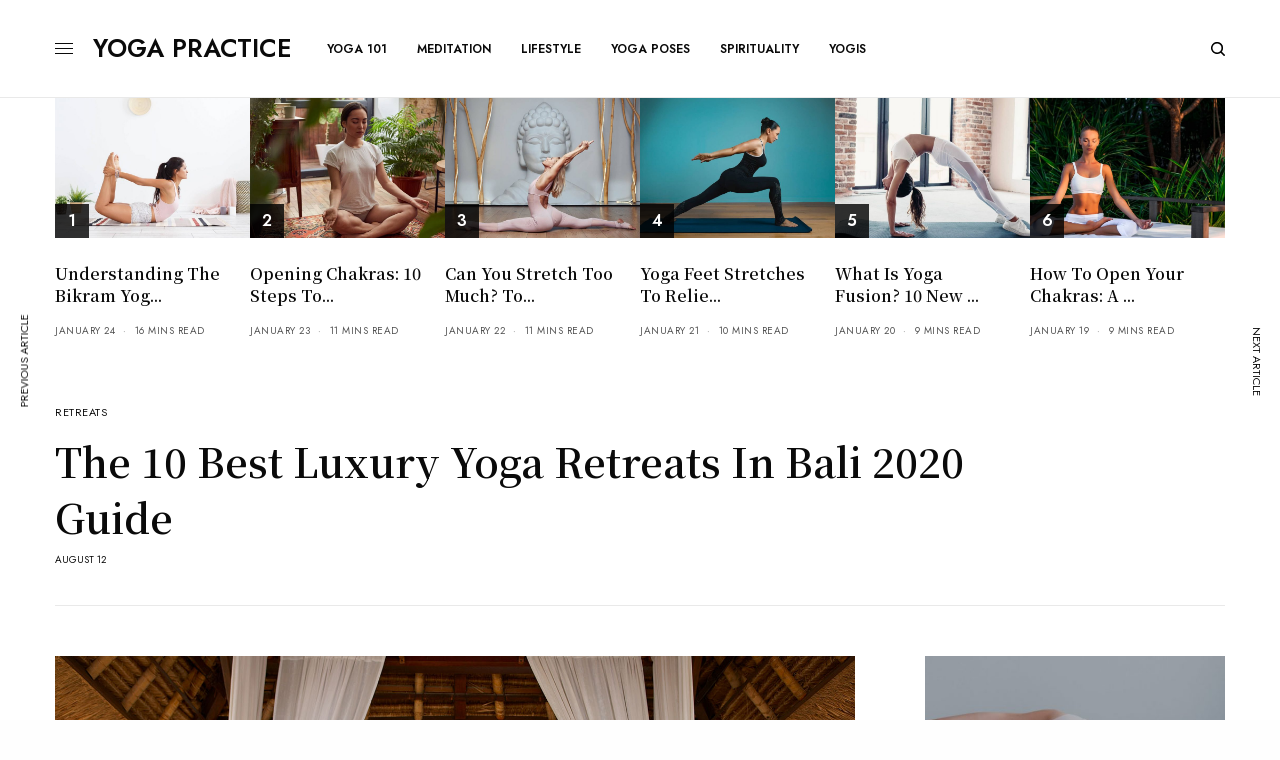

--- FILE ---
content_type: text/html; charset=UTF-8
request_url: https://yogapractice.com/yoga/luxury-yoga-retreats-in-bali-2020-guide/
body_size: 42273
content:
<!doctype html>
<html lang="en-US" prefix="og: http://ogp.me/ns#">
<head>
	<meta charset="UTF-8" />
	<meta name="viewport" content="width=device-width, initial-scale=1, maximum-scale=1, viewport-fit=cover">
	<link rel="profile" href="https://gmpg.org/xfn/11">
	<link rel="pingback" href="https://yogapractice.com/xmlrpc.php">
	<meta property="og:locale" content="en_US" />
<meta property="og:type" content="article" />
<meta property="og:title" content="The 10 Best Luxury Yoga Retreats in Bali 2020 Guide" />
<meta property="og:description" content="The 10 Best Luxury Yoga Retreats in Bali 2020 Guide. If you want a world class yoga retreat with a touch of luxury, Bali is the place to go." />
<meta property="og:url" content="https://yogapractice.com/yoga/luxury-yoga-retreats-in-bali-2020-guide/" />
<meta property="og:site_name" content="YOGA PRACTICE" />
<meta property="article:tag" content="Bali" />
<meta property="article:tag" content="guide" />
<meta property="article:tag" content="Retreats" />
<meta property="article:tag" content="yoga" />
<meta property="article:section" content="Retreats" />
<meta property="article:published_time" content="2019-08-12T07:34:26+00:00" />
<meta property="article:modified_time" content="2020-09-12T01:13:54+00:00" />
<meta property="og:updated_time" content="2020-09-12T01:13:54+00:00" />
<meta property="og:image" content="https://yogapractice.com/wp-content/uploads/2019/06/The-10-Best-Luxury-Yoga-Retreats-in-Bali-2020-Guide.jpg" />
<meta property="og:image:secure_url" content="https://yogapractice.com/wp-content/uploads/2019/06/The-10-Best-Luxury-Yoga-Retreats-in-Bali-2020-Guide.jpg" />

	<!-- This site is optimized with the Yoast SEO plugin v18.1 - https://yoast.com/wordpress/plugins/seo/ -->
	<title>The 10 Best Luxury Yoga Retreats in Bali 2020 Guide - YOGA PRACTICE</title>
	<meta name="description" content="The 10 Best Luxury Yoga Retreats in Bali 2020 Guide. If you want a world class yoga retreat with a touch of luxury, Bali is the place to go." />
	<meta name="robots" content="index, follow, max-snippet:-1, max-image-preview:large, max-video-preview:-1" />
	<link rel="canonical" href="https://yogapractice.com/yoga/luxury-yoga-retreats-in-bali-2020-guide/" />
	<meta property="og:locale" content="en_US" />
	<meta property="og:type" content="article" />
	<meta property="og:title" content="The 10 Best Luxury Yoga Retreats in Bali 2020 Guide - YOGA PRACTICE" />
	<meta property="og:description" content="The 10 Best Luxury Yoga Retreats in Bali 2020 Guide. If you want a world class yoga retreat with a touch of luxury, Bali is the place to go." />
	<meta property="og:url" content="https://yogapractice.com/yoga/luxury-yoga-retreats-in-bali-2020-guide/" />
	<meta property="og:site_name" content="YOGA PRACTICE" />
	<meta property="article:published_time" content="2019-08-12T07:34:26+00:00" />
	<meta property="article:modified_time" content="2020-09-12T01:13:54+00:00" />
	<meta property="og:image" content="https://yogapractice.com/wp-content/uploads/2019/06/The-10-Best-Luxury-Yoga-Retreats-in-Bali-2020-Guide.jpg" />
	<meta property="og:image:width" content="1500" />
	<meta property="og:image:height" content="997" />
	<meta property="og:image:type" content="image/jpeg" />
	<meta name="twitter:card" content="summary_large_image" />
	<meta name="twitter:label1" content="Written by" />
	<meta name="twitter:data1" content="Amanda Carter" />
	<meta name="twitter:label2" content="Est. reading time" />
	<meta name="twitter:data2" content="10 minutes" />
	<script type="application/ld+json" class="yoast-schema-graph">{"@context":"https://schema.org","@graph":[{"@type":"WebSite","@id":"https://yogapractice.com/#website","url":"https://yogapractice.com/","name":"YOGA PRACTICE","description":"YOGA PRACTICE","potentialAction":[{"@type":"SearchAction","target":{"@type":"EntryPoint","urlTemplate":"https://yogapractice.com/?s={search_term_string}"},"query-input":"required name=search_term_string"}],"inLanguage":"en-US"},{"@type":"ImageObject","@id":"https://yogapractice.com/yoga/luxury-yoga-retreats-in-bali-2020-guide/#primaryimage","inLanguage":"en-US","url":"https://yogapractice.com/wp-content/uploads/2019/06/The-10-Best-Luxury-Yoga-Retreats-in-Bali-2020-Guide.jpg","contentUrl":"https://yogapractice.com/wp-content/uploads/2019/06/The-10-Best-Luxury-Yoga-Retreats-in-Bali-2020-Guide.jpg","width":1500,"height":997,"caption":"The 10 Best Luxury Yoga Retreats in Bali 2020 Guide"},{"@type":"WebPage","@id":"https://yogapractice.com/yoga/luxury-yoga-retreats-in-bali-2020-guide/#webpage","url":"https://yogapractice.com/yoga/luxury-yoga-retreats-in-bali-2020-guide/","name":"The 10 Best Luxury Yoga Retreats in Bali 2020 Guide - YOGA PRACTICE","isPartOf":{"@id":"https://yogapractice.com/#website"},"primaryImageOfPage":{"@id":"https://yogapractice.com/yoga/luxury-yoga-retreats-in-bali-2020-guide/#primaryimage"},"datePublished":"2019-08-12T07:34:26+00:00","dateModified":"2020-09-12T01:13:54+00:00","author":{"@id":"https://yogapractice.com/#/schema/person/2d512c8f564b022e5d0704feeb1ffeb2"},"description":"The 10 Best Luxury Yoga Retreats in Bali 2020 Guide. If you want a world class yoga retreat with a touch of luxury, Bali is the place to go.","breadcrumb":{"@id":"https://yogapractice.com/yoga/luxury-yoga-retreats-in-bali-2020-guide/#breadcrumb"},"inLanguage":"en-US","potentialAction":[{"@type":"ReadAction","target":["https://yogapractice.com/yoga/luxury-yoga-retreats-in-bali-2020-guide/"]}]},{"@type":"BreadcrumbList","@id":"https://yogapractice.com/yoga/luxury-yoga-retreats-in-bali-2020-guide/#breadcrumb","itemListElement":[{"@type":"ListItem","position":1,"name":"Home","item":"https://yogapractice.com/"},{"@type":"ListItem","position":2,"name":"The 10 Best Luxury Yoga Retreats in Bali 2020 Guide"}]},{"@type":"Person","@id":"https://yogapractice.com/#/schema/person/2d512c8f564b022e5d0704feeb1ffeb2","name":"Amanda Carter","image":{"@type":"ImageObject","@id":"https://yogapractice.com/#personlogo","inLanguage":"en-US","url":"https://yogapractice.com/wp-content/uploads/2020/09/04-150x150.jpg","contentUrl":"https://yogapractice.com/wp-content/uploads/2020/09/04-150x150.jpg","caption":"Amanda Carter"},"description":"Yoga, meditation, and spirituality are at the top of the list for writer and former nutritionist Amanda Carter. This devoted practitioner enjoys writing about health and wellness just as much as she enjoys living it.","url":"https://yogapractice.com/yoga/author/amanda/"}]}</script>
	<!-- / Yoast SEO plugin. -->


<link rel='dns-prefetch' href='//yogapractice.com' />
<link rel='dns-prefetch' href='//cdn.plyr.io' />
<link rel='dns-prefetch' href='//fonts.googleapis.com' />
<link rel='dns-prefetch' href='//s.w.org' />
<link rel="alternate" type="application/rss+xml" title="YOGA PRACTICE &raquo; Feed" href="https://yogapractice.com/feed/" />
<link rel="alternate" type="application/rss+xml" title="YOGA PRACTICE &raquo; Comments Feed" href="https://yogapractice.com/comments/feed/" />
<link rel="preconnect" href="//fonts.gstatic.com/" crossorigin><link rel="alternate" type="application/rss+xml" title="YOGA PRACTICE &raquo; The 10 Best Luxury Yoga Retreats in Bali 2020 Guide Comments Feed" href="https://yogapractice.com/yoga/luxury-yoga-retreats-in-bali-2020-guide/feed/" />
		<script type="text/javascript">
			window._wpemojiSettings = {"baseUrl":"https:\/\/s.w.org\/images\/core\/emoji\/13.0.1\/72x72\/","ext":".png","svgUrl":"https:\/\/s.w.org\/images\/core\/emoji\/13.0.1\/svg\/","svgExt":".svg","source":{"concatemoji":"https:\/\/yogapractice.com\/wp-includes\/js\/wp-emoji-release.min.js?ver=5.6.16"}};
			!function(e,a,t){var n,r,o,i=a.createElement("canvas"),p=i.getContext&&i.getContext("2d");function s(e,t){var a=String.fromCharCode;p.clearRect(0,0,i.width,i.height),p.fillText(a.apply(this,e),0,0);e=i.toDataURL();return p.clearRect(0,0,i.width,i.height),p.fillText(a.apply(this,t),0,0),e===i.toDataURL()}function c(e){var t=a.createElement("script");t.src=e,t.defer=t.type="text/javascript",a.getElementsByTagName("head")[0].appendChild(t)}for(o=Array("flag","emoji"),t.supports={everything:!0,everythingExceptFlag:!0},r=0;r<o.length;r++)t.supports[o[r]]=function(e){if(!p||!p.fillText)return!1;switch(p.textBaseline="top",p.font="600 32px Arial",e){case"flag":return s([127987,65039,8205,9895,65039],[127987,65039,8203,9895,65039])?!1:!s([55356,56826,55356,56819],[55356,56826,8203,55356,56819])&&!s([55356,57332,56128,56423,56128,56418,56128,56421,56128,56430,56128,56423,56128,56447],[55356,57332,8203,56128,56423,8203,56128,56418,8203,56128,56421,8203,56128,56430,8203,56128,56423,8203,56128,56447]);case"emoji":return!s([55357,56424,8205,55356,57212],[55357,56424,8203,55356,57212])}return!1}(o[r]),t.supports.everything=t.supports.everything&&t.supports[o[r]],"flag"!==o[r]&&(t.supports.everythingExceptFlag=t.supports.everythingExceptFlag&&t.supports[o[r]]);t.supports.everythingExceptFlag=t.supports.everythingExceptFlag&&!t.supports.flag,t.DOMReady=!1,t.readyCallback=function(){t.DOMReady=!0},t.supports.everything||(n=function(){t.readyCallback()},a.addEventListener?(a.addEventListener("DOMContentLoaded",n,!1),e.addEventListener("load",n,!1)):(e.attachEvent("onload",n),a.attachEvent("onreadystatechange",function(){"complete"===a.readyState&&t.readyCallback()})),(n=t.source||{}).concatemoji?c(n.concatemoji):n.wpemoji&&n.twemoji&&(c(n.twemoji),c(n.wpemoji)))}(window,document,window._wpemojiSettings);
		</script>
		<style type="text/css">
img.wp-smiley,
img.emoji {
	display: inline !important;
	border: none !important;
	box-shadow: none !important;
	height: 1em !important;
	width: 1em !important;
	margin: 0 .07em !important;
	vertical-align: -0.1em !important;
	background: none !important;
	padding: 0 !important;
}
</style>
	<link rel='stylesheet' id='wp-block-library-css'  href='https://yogapractice.com/wp-includes/css/dist/block-library/style.min.css?ver=5.6.16' type='text/css' media='all' />
<link rel='stylesheet' id='dashicons-css'  href='https://yogapractice.com/wp-includes/css/dashicons.min.css?ver=5.6.16' type='text/css' media='all' />
<link rel='stylesheet' id='post-views-counter-frontend-css'  href='https://yogapractice.com/wp-content/plugins/post-views-counter/css/frontend.min.css?ver=1.3.13' type='text/css' media='all' />
<link rel='stylesheet' id='ppress-frontend-css'  href='https://yogapractice.com/wp-content/plugins/wp-user-avatar/assets/css/frontend.min.css?ver=4.13.4' type='text/css' media='all' />
<link rel='stylesheet' id='ppress-flatpickr-css'  href='https://yogapractice.com/wp-content/plugins/wp-user-avatar/assets/flatpickr/flatpickr.min.css?ver=4.13.4' type='text/css' media='all' />
<link rel='stylesheet' id='ppress-select2-css'  href='https://yogapractice.com/wp-content/plugins/wp-user-avatar/assets/select2/select2.min.css?ver=5.6.16' type='text/css' media='all' />
<link rel='stylesheet' id='essb-social-profiles-css'  href='https://yogapractice.com/wp-content/plugins/easy-social-share-buttons3/lib/modules/social-followers-counter/assets/social-profiles.min.css?ver=9.2' type='text/css' media='all' />
<link rel='stylesheet' id='subscribe-forms-css-css'  href='https://yogapractice.com/wp-content/plugins/easy-social-share-buttons3/assets/modules/subscribe-forms.min.css?ver=9.2' type='text/css' media='all' />
<link rel='stylesheet' id='easy-social-share-buttons-css'  href='https://yogapractice.com/wp-content/plugins/easy-social-share-buttons3/assets/css/easy-social-share-buttons.min.css?ver=9.2' type='text/css' media='all' />
<link rel='stylesheet' id='thb-app-css'  href='https://yogapractice.com/wp-content/themes/theissue/assets/css/app.css?ver=2.1.1' type='text/css' media='all' />
<link rel='stylesheet' id='thb-post-detail-css'  href='https://yogapractice.com/wp-content/themes/theissue/assets/css/app-post-detail.css?ver=2.1.1' type='text/css' media='all' />
<style id='thb-post-detail-inline-css' type='text/css'>
body,h1, .h1, h2, .h2, h3, .h3, h4, .h4, h5, .h5, h6, .h6,.thb-lightbox-button .thb-lightbox-text,.post .post-category,.post.thumbnail-seealso .thb-seealso-text,.thb-entry-footer,.smart-list .smart-list-title .smart-list-count,.smart-list .thb-smart-list-content .smart-list-count,.thb-carousel.bottom-arrows .slick-bottom-arrows,.thb-hotspot-container,.thb-pin-it-container .thb-pin-it,label,input[type="text"],input[type="password"],input[type="date"],input[type="datetime"],input[type="email"],input[type="number"],input[type="search"],input[type="tel"],input[type="time"],input[type="url"],textarea,.testimonial-author,.thb-article-sponsors,input[type="submit"],submit,.button,.btn,.btn-block,.btn-text,.post .post-gallery .thb-post-icon,.post .thb-post-bottom,.woocommerce-MyAccount-navigation,.featured_image_credit,.widget .thb-widget-title,.thb-readmore .thb-readmore-title,.widget.thb_widget_instagram .thb-instagram-header,.widget.thb_widget_instagram .thb-instagram-footer,.thb-instagram-row figure .instagram-link,.widget.thb_widget_top_reviews .post .widget-review-title-holder .thb-widget-score,.thb-instagram-row figure,.widget.thb_widget_top_categories .thb-widget-category-link .thb-widget-category-name,.widget.thb_widget_twitter .thb-twitter-user,.widget.thb_widget_twitter .thb-tweet .thb-tweet-time,.widget.thb_widget_twitter .thb-tweet .thb-tweet-actions,.thb-social-links-container,.login-page-form,.woocommerce .woocommerce-form-login .lost_password,.woocommerce-message, .woocommerce-error, .woocommerce-notice, .woocommerce-info,.woocommerce-success,.select2,.woocommerce-MyAccount-content legend,.shop_table,.thb-lightbox-button .thb-lightbox-thumbs,.post.thumbnail-style6 .post-gallery .now-playing,.widget.thb_widget_top_reviews .post .widget-review-title-holder .thb-widget-score strong,.post.thumbnail-style8 .thumb_large_count,.post.thumbnail-style4 .thumb_count,.post .thb-read-more {font-family:Jost, 'BlinkMacSystemFont', -apple-system, 'Roboto', 'Lucida Sans';}.post-title h1,.post-title h2,.post-title h3,.post-title h4,.post-title h5,.post-title h6 {font-family:Noto Serif KR, 'BlinkMacSystemFont', -apple-system, 'Roboto', 'Lucida Sans';}.post-content,.post-excerpt,.thb-article-subscribe p,.thb-article-author p,.commentlist .comment p, .commentlist .review p,.thb-executive-summary,.thb-newsletter-form p,.search-title p,.thb-product-detail .product-information .woocommerce-product-details__short-description,.widget:not(.woocommerce) p,.thb-author-info .thb-author-page-description p,.wpb_text_column,.no-vc,.woocommerce-tabs .wc-tab,.woocommerce-tabs .wc-tab p:not(.stars),.thb-pricing-table .pricing-container .pricing-description,.content404 p,.subfooter p {font-family:Noto Serif KR, 'BlinkMacSystemFont', -apple-system, 'Roboto', 'Lucida Sans';}.thb-full-menu {}.thb-mobile-menu,.thb-secondary-menu {}.thb-dropcap-on .post-detail .post-content>p:first-of-type:first-letter,.thb-dropcap-on .post-detail .post-content>.row:first-of-type .columns:first-of-type .wpb_text_column .wpb_wrapper>p:first-of-type:first-letter {}.widget.style1 .thb-widget-title,.widget.style2 .thb-widget-title,.widget.style3 .thb-widget-title {}em {}label {}input[type="submit"],submit,.button,.btn,.btn-block,.btn-text {}.article-container .post-content,.article-container .post-content p:not(.wp-block-cover-text) {}.post .post-category {}.post-detail .thb-executive-summary li {}.post .post-excerpt {}.thb-full-menu>li>a:not(.logolink) {}.thb-full-menu li .sub-menu li a {}.thb-mobile-menu>li>a {}.thb-mobile-menu .sub-menu a {}.thb-secondary-menu a {}#mobile-menu .menu-footer {}#mobile-menu .thb-social-links-container .thb-social-link-wrap .thb-social-link .thb-social-icon-container {}.widget .thb-widget-title,.widget.style2 .thb-widget-title,.widget.style3 .thb-widget-title{}.footer .widget .thb-widget-title,.footer .widget.style2 .thb-widget-title,.footer .widget.style3 .thb-widget-title {}.footer .widget,.footer .widget p {}.subfooter .thb-full-menu>li>a:not(.logolink) {}.subfooter p {}.subfooter .thb-social-links-container.thb-social-horizontal .thb-social-link-wrap .thb-social-icon-container,.subfooter.style6 .thb-social-links-container.thb-social-horizontal .thb-social-link-wrap .thb-social-icon-container {}#scroll_to_top {}.search-title p {}@media screen and (min-width:1024px) {h1,.h1 {}}h1,.h1 {}@media screen and (min-width:1024px) {h2 {}}h2 {}@media screen and (min-width:1024px) {h3 {}}h3 {}@media screen and (min-width:1024px) {h4 {}}h4 {}@media screen and (min-width:1024px) {h5 {}}h5 {}h6 {}@media screen and (max-width:1023px) {.header.header-mobile .logo-holder .logolink .logoimg {max-height:px;}.header.header-mobile .logo-holder .logolink .logoimg[src$=".svg"] {max-height:100%;height:px;}}.page-id-8115 #wrapper div[role="main"],.postid-8115 #wrapper div[role="main"] {}.post-detail-row.has-article-padding{padding-top:30px}.category-yoga-poses .wp-post-image,.category-science .wp-post-image,.category-yoga-101 .wp-post-image,.category-retreats .wp-post-image,.category-meditation .wp-post-image,.category-spirituality .wp-post-image,.category-lifestyle .wp-post-image{height:218.91px;object-fit:cover}#tr-news img{height:200px;object-fit:cover}#lifestyle img,#most_poular img{height:250px;object-fit:cover}.thb-post-grid-style20 img{height:140px !important;object-fit:cover}.post .post-title h5{height:50px}#thb_posts_widget-9{object-fit:fill}.thb-post-grid .post-title h6{height:45px}.post.style17 .post-gallery .wp-post-image{height:270px}.slick-slide .post-gallery .wp-post-image{height:270px}.vc_custom_1597814911868{padding-top:0!important}.tag-cloud-link:hover{border-color:transparent}.logo-holder{margin-top:0!important}.tag-cloud-link{width:100%;height:113%!important;padding-top:250px;position:relative;top:0;height:100%;font-size:0;border:0}.logo-holder{margin-left:40px;font-weight:600;font-size:25px}.post-content h2,.post-content h3,.post-content h4{font-weight:600;margin-top:35px;margin-bottom:25px}.col-md-3{width:20%;font-size:15px; border:1px solid #ccc; padding-left:5px;}.col-md-3 h4{font-size:17px; text-align:center; margin-top:10px; border-bottom:1px solid #ccc; height:72px;}.post-share, #menu-footer-1{display:none!important}.wpb_text_column{opacity:0;}.vc_sep_line {border-color:transparent !important}.col-md-3 h4 a{text-decoration:none;}.thb-social-top.style1 { padding:25px 0 0 30px; }.admin-bar .thb-fixed { top:82px; }.read-next-post img{height:auto !important;}._cformp{margin:0 auto;}.vc_custom_1550139631440 { padding-top:3vh !important; }@media (min-width:768px) { .related-posts img { width:170px}}.related-posts img { height:163px !important; object-fit:cover; }.post-views, .vc_custom_1550139898206 .vc_empty_space, #thb_social_links_widget-1{display:none!important}#post_views_counter_list_widget-2 .post-title{display:inline-block; font-size:1rem; font-family:poynter-oldstyle-display, 'BlinkMacSystemFont', -apple-system, 'Roboto', 'Lucida Sans'; font-style:normal; font-weight:600; text-rendering:optimizeLegibility; color:#0a0a0a; width:67%; vertical-align:middle; padding-left:15px;}#thb_instagram_widget-1,.thb-author-page-meta span:nth-child(3),.thb-author-page-meta strong, .thb-newsletter-warning-text{display:none!important}.ad_container_bottom{text-align:center;}@media screen and (max-width:576px){h2 {font-size:1.85rem;}h3 {font-size:1.70rem;}h4 {font-size:1.55rem;}.logo-holder {font-size:20px;}}.thb_image.retina_size {visibility:visible;}.thb-capitalize-on .post .post-title {text-transform:capitalize;}.essb_links{display:none;}.post-content-container .essb_links{display:block; }
</style>
<link rel='stylesheet' id='thb-style-css'  href='https://yogapractice.com/wp-content/themes/theissue-child/style.css?ver=2.1.1' type='text/css' media='all' />
<link rel='stylesheet' id='thb-google-fonts-css'  href='https://fonts.googleapis.com/css?family=Jost%3Aregular%2C500%2C600%2C700%7CNoto+Serif+KR%3Aregular%2C500%2C600%2C700&#038;subset&#038;display=swap&#038;ver=2.1.1' type='text/css' media='all' />
<link rel="stylesheet" type="text/css" href="https://yogapractice.com/wp-content/plugins/smart-slider-3/Public/SmartSlider3/Application/Frontend/Assets/dist/smartslider.min.css?ver=4e06d1a7" media="all">
<style data-related="n2-ss-2">div#n2-ss-2 .n2-ss-slider-1{display:grid;position:relative;}div#n2-ss-2 .n2-ss-slider-2{display:grid;position:relative;overflow:hidden;padding:0px 0px 0px 0px;border:0px solid RGBA(62,62,62,1);border-radius:0px;background-clip:padding-box;background-repeat:repeat;background-position:50% 50%;background-size:cover;background-attachment:scroll;z-index:1;}div#n2-ss-2:not(.n2-ss-loaded) .n2-ss-slider-2{background-image:none !important;}div#n2-ss-2 .n2-ss-slider-3{display:grid;grid-template-areas:'cover';position:relative;overflow:hidden;z-index:10;}div#n2-ss-2 .n2-ss-slider-3 > *{grid-area:cover;}div#n2-ss-2 .n2-ss-slide-backgrounds,div#n2-ss-2 .n2-ss-slider-3 > .n2-ss-divider{position:relative;}div#n2-ss-2 .n2-ss-slide-backgrounds{z-index:10;}div#n2-ss-2 .n2-ss-slide-backgrounds > *{overflow:hidden;}div#n2-ss-2 .n2-ss-slide-background{transform:translateX(-100000px);}div#n2-ss-2 .n2-ss-slider-4{place-self:center;position:relative;width:100%;height:100%;z-index:20;display:grid;grid-template-areas:'slide';}div#n2-ss-2 .n2-ss-slider-4 > *{grid-area:slide;}div#n2-ss-2.n2-ss-full-page--constrain-ratio .n2-ss-slider-4{height:auto;}div#n2-ss-2 .n2-ss-slide{display:grid;place-items:center;grid-auto-columns:100%;position:relative;z-index:20;-webkit-backface-visibility:hidden;transform:translateX(-100000px);}div#n2-ss-2 .n2-ss-slide{perspective:1500px;}div#n2-ss-2 .n2-ss-slide-active{z-index:21;}.n2-ss-background-animation{position:absolute;top:0;left:0;width:100%;height:100%;z-index:3;}div#n2-ss-2 .nextend-arrow{cursor:pointer;overflow:hidden;line-height:0 !important;z-index:18;-webkit-user-select:none;}div#n2-ss-2 .nextend-arrow img{position:relative;display:block;}div#n2-ss-2 .nextend-arrow img.n2-arrow-hover-img{display:none;}div#n2-ss-2 .nextend-arrow:FOCUS img.n2-arrow-hover-img,div#n2-ss-2 .nextend-arrow:HOVER img.n2-arrow-hover-img{display:inline;}div#n2-ss-2 .nextend-arrow:FOCUS img.n2-arrow-normal-img,div#n2-ss-2 .nextend-arrow:HOVER img.n2-arrow-normal-img{display:none;}div#n2-ss-2 .nextend-arrow-animated{overflow:hidden;}div#n2-ss-2 .nextend-arrow-animated > div{position:relative;}div#n2-ss-2 .nextend-arrow-animated .n2-active{position:absolute;}div#n2-ss-2 .nextend-arrow-animated-fade{transition:background 0.3s, opacity 0.4s;}div#n2-ss-2 .nextend-arrow-animated-horizontal > div{transition:all 0.4s;transform:none;}div#n2-ss-2 .nextend-arrow-animated-horizontal .n2-active{top:0;}div#n2-ss-2 .nextend-arrow-previous.nextend-arrow-animated-horizontal .n2-active{left:100%;}div#n2-ss-2 .nextend-arrow-next.nextend-arrow-animated-horizontal .n2-active{right:100%;}div#n2-ss-2 .nextend-arrow-previous.nextend-arrow-animated-horizontal:HOVER > div,div#n2-ss-2 .nextend-arrow-previous.nextend-arrow-animated-horizontal:FOCUS > div{transform:translateX(-100%);}div#n2-ss-2 .nextend-arrow-next.nextend-arrow-animated-horizontal:HOVER > div,div#n2-ss-2 .nextend-arrow-next.nextend-arrow-animated-horizontal:FOCUS > div{transform:translateX(100%);}div#n2-ss-2 .nextend-arrow-animated-vertical > div{transition:all 0.4s;transform:none;}div#n2-ss-2 .nextend-arrow-animated-vertical .n2-active{left:0;}div#n2-ss-2 .nextend-arrow-previous.nextend-arrow-animated-vertical .n2-active{top:100%;}div#n2-ss-2 .nextend-arrow-next.nextend-arrow-animated-vertical .n2-active{bottom:100%;}div#n2-ss-2 .nextend-arrow-previous.nextend-arrow-animated-vertical:HOVER > div,div#n2-ss-2 .nextend-arrow-previous.nextend-arrow-animated-vertical:FOCUS > div{transform:translateY(-100%);}div#n2-ss-2 .nextend-arrow-next.nextend-arrow-animated-vertical:HOVER > div,div#n2-ss-2 .nextend-arrow-next.nextend-arrow-animated-vertical:FOCUS > div{transform:translateY(100%);}div#n2-ss-2 .nextend-thumbnail{flex:0 0 auto;overflow:hidden;}div#n2-ss-2 .nextend-thumbnail-default{position:relative;display:flex;flex-direction:column;z-index:10;}div#n2-ss-2 .nextend-thumbnail-inner{position:relative;flex-basis:0;flex-grow:1;scroll-behavior:smooth;scrollbar-width:none;}div#n2-ss-2 .nextend-thumbnail-inner::-webkit-scrollbar{width:0;height:0;background:transparent;}div#n2-ss-2 .nextend-thumbnail-button{position:absolute;display:grid;place-content:center;transition:all 0.4s;cursor:pointer;visibility:hidden;}div#n2-ss-2 .nextend-thumbnail-button *{visibility:visible;}div#n2-ss-2 .nextend-thumbnail-scroller{display:grid;}div#n2-ss-2 .n2-thumbnail-dot{position:relative;cursor:pointer;}div#n2-ss-2 .n2-thumbnail-dot img{object-fit:cover;max-width:none !important;}div#n2-ss-2 .n2-caption-before{order:-1;}div#n2-ss-2 .n2-caption-overlay{position:absolute;box-sizing:border-box;display:grid;place-content:center;}div#n2-ss-2 .n2-thumbnail-dot-type{position:absolute;left:50%;top:50%;transform:translate3d(-50%,-50%,0);}div#n2-ss-2 .nextend-thumbnail-vertical .nextend-thumbnail-scroller{min-height:100%;height:-moz-fit-content;height:-webkit-fit-content;height:fit-content;}div#n2-ss-2 .nextend-thumbnail-vertical .n2-align-content-start{align-content:flex-start;}div#n2-ss-2 .nextend-thumbnail-vertical .n2-align-content-center{align-content:center;}div#n2-ss-2 .nextend-thumbnail-vertical .n2-align-content-end{align-content:flex-end;}div#n2-ss-2 .nextend-thumbnail-vertical .n2-align-content-space-between{align-content:space-between;}div#n2-ss-2 .nextend-thumbnail-vertical .n2-align-content-space-around{align-content:space-around;}div#n2-ss-2 .nextend-thumbnail-vertical .nextend-thumbnail-inner{overflow-y:scroll;}div#n2-ss-2 .nextend-thumbnail-vertical .n2-thumbnail-dot{display:grid;grid-template-columns:auto 1fr;overflow:hidden;}div#n2-ss-2 .nextend-thumbnail-vertical .nextend-thumbnail-button{width:100%;}div#n2-ss-2 .nextend-thumbnail-vertical .nextend-thumbnail-previous{top:10px;}div#n2-ss-2 .nextend-thumbnail-vertical[data-has-previous="0"] .nextend-thumbnail-previous{transform:translateY(min(-100px,calc(-110%)));opacity:0;}div#n2-ss-2 .nextend-thumbnail-vertical .nextend-thumbnail-next{bottom:10px;}div#n2-ss-2 .nextend-thumbnail-vertical[data-has-next="0"] .nextend-thumbnail-next{transform:translateY(max(100px,calc(110%)));opacity:0;}div#n2-ss-2 .nextend-thumbnail-horizontal{flex-direction:row;}div#n2-ss-2 .nextend-thumbnail-horizontal .nextend-thumbnail-inner{overflow-x:scroll;}div#n2-ss-2 .nextend-thumbnail-horizontal .nextend-thumbnail-scroller{min-width:100%;width:-moz-fit-content;width:-webkit-fit-content;width:fit-content;grid-auto-flow:column;grid-auto-columns:min-content;}div#n2-ss-2 .nextend-thumbnail-horizontal .n2-align-content-start{justify-content:flex-start;}div#n2-ss-2 .nextend-thumbnail-horizontal .n2-align-content-center{justify-content:center;}div#n2-ss-2 .nextend-thumbnail-horizontal .n2-align-content-end{justify-content:flex-end;}div#n2-ss-2 .nextend-thumbnail-horizontal .n2-align-content-space-between{justify-content:space-between;}div#n2-ss-2 .nextend-thumbnail-horizontal .n2-align-content-space-around{justify-content:space-around;}div#n2-ss-2 .nextend-thumbnail-horizontal .n2-thumbnail-dot{display:grid;grid-template-rows:auto 1fr;overflow:hidden;}div#n2-ss-2 .nextend-thumbnail-horizontal .nextend-thumbnail-button{height:100%;}div#n2-ss-2 .nextend-thumbnail-horizontal .nextend-thumbnail-previous{left:10px;}div#n2-ss-2 .nextend-thumbnail-horizontal[data-has-previous="0"] .nextend-thumbnail-previous{transform:translateX(min(-100px,calc(-110%))) rotateZ(-90deg);opacity:0;}div#n2-ss-2 .nextend-thumbnail-horizontal .nextend-thumbnail-next{right:10px;}div#n2-ss-2 .nextend-thumbnail-horizontal[data-has-next="0"] .nextend-thumbnail-next{transform:translateX(max(100px,calc(110%))) rotateZ(-90deg);opacity:0;}div#n2-ss-2 .n2-style-df32cb3742fdac43eb0251df7d67c185-simple{background: #242424;opacity:1;padding:3px 3px 3px 3px ;box-shadow: none;border: 0px solid RGBA(0,0,0,1);border-radius:0px;}div#n2-ss-2 .n2-style-462cb0983aca6cda3fc34a0feea6024b-dot{background: RGBA(0,0,0,0);opacity:1;padding:0px 0px 0px 0px ;box-shadow: none;border: 0px solid RGBA(255,255,255,0);border-radius:0px;opacity:0.4;margin:3px;transition:all 0.4s;background-size:cover;}div#n2-ss-2 .n2-style-462cb0983aca6cda3fc34a0feea6024b-dot.n2-active, div#n2-ss-2 .n2-style-462cb0983aca6cda3fc34a0feea6024b-dot:HOVER, div#n2-ss-2 .n2-style-462cb0983aca6cda3fc34a0feea6024b-dot:FOCUS{border: 0px solid RGBA(255,255,255,0.8);opacity:1;}div#n2-ss-2 .n2-ss-slide-limiter{max-width:3000px;}div#n2-ss-2 .n-uc-8qKmaBrCgEF2{padding:0px 0px 0px 0px}div#n2-ss-2 .n-uc-oENR0frwrxHc{padding:0px 0px 0px 0px}div#n2-ss-2 .n-uc-9ErcTeI9qnEB{padding:0px 0px 0px 0px}div#n2-ss-2 .n-uc-kN4crHzqHDNH{padding:0px 0px 0px 0px}div#n2-ss-2 .nextend-arrow img{width: 32px}div#n2-ss-2 .n2-thumbnail-dot img{width:100px;height:60px}@media (min-width: 1200px){div#n2-ss-2 [data-hide-desktopportrait="1"]{display: none !important;}}@media (orientation: landscape) and (max-width: 1199px) and (min-width: 901px),(orientation: portrait) and (max-width: 1199px) and (min-width: 701px){div#n2-ss-2 [data-hide-tabletportrait="1"]{display: none !important;}}@media (orientation: landscape) and (max-width: 900px),(orientation: portrait) and (max-width: 700px){div#n2-ss-2 [data-hide-mobileportrait="1"]{display: none !important;}div#n2-ss-2 .nextend-arrow img{width: 16px}}</style>
<style data-related="n2-ss-3">div#n2-ss-3 .n2-ss-slider-1{display:grid;position:relative;}div#n2-ss-3 .n2-ss-slider-2{display:grid;position:relative;overflow:hidden;padding:0px 0px 0px 0px;border:0px solid RGBA(62,62,62,1);border-radius:0px;background-clip:padding-box;background-repeat:repeat;background-position:50% 50%;background-size:cover;background-attachment:scroll;z-index:1;}div#n2-ss-3:not(.n2-ss-loaded) .n2-ss-slider-2{background-image:none !important;}div#n2-ss-3 .n2-ss-slider-3{display:grid;grid-template-areas:'cover';position:relative;overflow:hidden;z-index:10;}div#n2-ss-3 .n2-ss-slider-3 > *{grid-area:cover;}div#n2-ss-3 .n2-ss-slide-backgrounds,div#n2-ss-3 .n2-ss-slider-3 > .n2-ss-divider{position:relative;}div#n2-ss-3 .n2-ss-slide-backgrounds{z-index:10;}div#n2-ss-3 .n2-ss-slide-backgrounds > *{overflow:hidden;}div#n2-ss-3 .n2-ss-slide-background{transform:translateX(-100000px);}div#n2-ss-3 .n2-ss-slider-4{place-self:center;position:relative;width:100%;height:100%;z-index:20;display:grid;grid-template-areas:'slide';}div#n2-ss-3 .n2-ss-slider-4 > *{grid-area:slide;}div#n2-ss-3.n2-ss-full-page--constrain-ratio .n2-ss-slider-4{height:auto;}div#n2-ss-3 .n2-ss-slide{display:grid;place-items:center;grid-auto-columns:100%;position:relative;z-index:20;-webkit-backface-visibility:hidden;transform:translateX(-100000px);}div#n2-ss-3 .n2-ss-slide{perspective:1500px;}div#n2-ss-3 .n2-ss-slide-active{z-index:21;}.n2-ss-background-animation{position:absolute;top:0;left:0;width:100%;height:100%;z-index:3;}div#n2-ss-3 .nextend-arrow{cursor:pointer;overflow:hidden;line-height:0 !important;z-index:18;-webkit-user-select:none;}div#n2-ss-3 .nextend-arrow img{position:relative;display:block;}div#n2-ss-3 .nextend-arrow img.n2-arrow-hover-img{display:none;}div#n2-ss-3 .nextend-arrow:FOCUS img.n2-arrow-hover-img,div#n2-ss-3 .nextend-arrow:HOVER img.n2-arrow-hover-img{display:inline;}div#n2-ss-3 .nextend-arrow:FOCUS img.n2-arrow-normal-img,div#n2-ss-3 .nextend-arrow:HOVER img.n2-arrow-normal-img{display:none;}div#n2-ss-3 .nextend-arrow-animated{overflow:hidden;}div#n2-ss-3 .nextend-arrow-animated > div{position:relative;}div#n2-ss-3 .nextend-arrow-animated .n2-active{position:absolute;}div#n2-ss-3 .nextend-arrow-animated-fade{transition:background 0.3s, opacity 0.4s;}div#n2-ss-3 .nextend-arrow-animated-horizontal > div{transition:all 0.4s;transform:none;}div#n2-ss-3 .nextend-arrow-animated-horizontal .n2-active{top:0;}div#n2-ss-3 .nextend-arrow-previous.nextend-arrow-animated-horizontal .n2-active{left:100%;}div#n2-ss-3 .nextend-arrow-next.nextend-arrow-animated-horizontal .n2-active{right:100%;}div#n2-ss-3 .nextend-arrow-previous.nextend-arrow-animated-horizontal:HOVER > div,div#n2-ss-3 .nextend-arrow-previous.nextend-arrow-animated-horizontal:FOCUS > div{transform:translateX(-100%);}div#n2-ss-3 .nextend-arrow-next.nextend-arrow-animated-horizontal:HOVER > div,div#n2-ss-3 .nextend-arrow-next.nextend-arrow-animated-horizontal:FOCUS > div{transform:translateX(100%);}div#n2-ss-3 .nextend-arrow-animated-vertical > div{transition:all 0.4s;transform:none;}div#n2-ss-3 .nextend-arrow-animated-vertical .n2-active{left:0;}div#n2-ss-3 .nextend-arrow-previous.nextend-arrow-animated-vertical .n2-active{top:100%;}div#n2-ss-3 .nextend-arrow-next.nextend-arrow-animated-vertical .n2-active{bottom:100%;}div#n2-ss-3 .nextend-arrow-previous.nextend-arrow-animated-vertical:HOVER > div,div#n2-ss-3 .nextend-arrow-previous.nextend-arrow-animated-vertical:FOCUS > div{transform:translateY(-100%);}div#n2-ss-3 .nextend-arrow-next.nextend-arrow-animated-vertical:HOVER > div,div#n2-ss-3 .nextend-arrow-next.nextend-arrow-animated-vertical:FOCUS > div{transform:translateY(100%);}div#n2-ss-3 .nextend-thumbnail{flex:0 0 auto;overflow:hidden;}div#n2-ss-3 .nextend-thumbnail-default{position:relative;display:flex;flex-direction:column;z-index:10;}div#n2-ss-3 .nextend-thumbnail-inner{position:relative;flex-basis:0;flex-grow:1;scroll-behavior:smooth;scrollbar-width:none;}div#n2-ss-3 .nextend-thumbnail-inner::-webkit-scrollbar{width:0;height:0;background:transparent;}div#n2-ss-3 .nextend-thumbnail-button{position:absolute;display:grid;place-content:center;transition:all 0.4s;cursor:pointer;visibility:hidden;}div#n2-ss-3 .nextend-thumbnail-button *{visibility:visible;}div#n2-ss-3 .nextend-thumbnail-scroller{display:grid;}div#n2-ss-3 .n2-thumbnail-dot{position:relative;cursor:pointer;}div#n2-ss-3 .n2-thumbnail-dot img{object-fit:cover;max-width:none !important;}div#n2-ss-3 .n2-caption-before{order:-1;}div#n2-ss-3 .n2-caption-overlay{position:absolute;box-sizing:border-box;display:grid;place-content:center;}div#n2-ss-3 .n2-thumbnail-dot-type{position:absolute;left:50%;top:50%;transform:translate3d(-50%,-50%,0);}div#n2-ss-3 .nextend-thumbnail-vertical .nextend-thumbnail-scroller{min-height:100%;height:-moz-fit-content;height:-webkit-fit-content;height:fit-content;}div#n2-ss-3 .nextend-thumbnail-vertical .n2-align-content-start{align-content:flex-start;}div#n2-ss-3 .nextend-thumbnail-vertical .n2-align-content-center{align-content:center;}div#n2-ss-3 .nextend-thumbnail-vertical .n2-align-content-end{align-content:flex-end;}div#n2-ss-3 .nextend-thumbnail-vertical .n2-align-content-space-between{align-content:space-between;}div#n2-ss-3 .nextend-thumbnail-vertical .n2-align-content-space-around{align-content:space-around;}div#n2-ss-3 .nextend-thumbnail-vertical .nextend-thumbnail-inner{overflow-y:scroll;}div#n2-ss-3 .nextend-thumbnail-vertical .n2-thumbnail-dot{display:grid;grid-template-columns:auto 1fr;overflow:hidden;}div#n2-ss-3 .nextend-thumbnail-vertical .nextend-thumbnail-button{width:100%;}div#n2-ss-3 .nextend-thumbnail-vertical .nextend-thumbnail-previous{top:10px;}div#n2-ss-3 .nextend-thumbnail-vertical[data-has-previous="0"] .nextend-thumbnail-previous{transform:translateY(min(-100px,calc(-110%)));opacity:0;}div#n2-ss-3 .nextend-thumbnail-vertical .nextend-thumbnail-next{bottom:10px;}div#n2-ss-3 .nextend-thumbnail-vertical[data-has-next="0"] .nextend-thumbnail-next{transform:translateY(max(100px,calc(110%)));opacity:0;}div#n2-ss-3 .nextend-thumbnail-horizontal{flex-direction:row;}div#n2-ss-3 .nextend-thumbnail-horizontal .nextend-thumbnail-inner{overflow-x:scroll;}div#n2-ss-3 .nextend-thumbnail-horizontal .nextend-thumbnail-scroller{min-width:100%;width:-moz-fit-content;width:-webkit-fit-content;width:fit-content;grid-auto-flow:column;grid-auto-columns:min-content;}div#n2-ss-3 .nextend-thumbnail-horizontal .n2-align-content-start{justify-content:flex-start;}div#n2-ss-3 .nextend-thumbnail-horizontal .n2-align-content-center{justify-content:center;}div#n2-ss-3 .nextend-thumbnail-horizontal .n2-align-content-end{justify-content:flex-end;}div#n2-ss-3 .nextend-thumbnail-horizontal .n2-align-content-space-between{justify-content:space-between;}div#n2-ss-3 .nextend-thumbnail-horizontal .n2-align-content-space-around{justify-content:space-around;}div#n2-ss-3 .nextend-thumbnail-horizontal .n2-thumbnail-dot{display:grid;grid-template-rows:auto 1fr;overflow:hidden;}div#n2-ss-3 .nextend-thumbnail-horizontal .nextend-thumbnail-button{height:100%;}div#n2-ss-3 .nextend-thumbnail-horizontal .nextend-thumbnail-previous{left:10px;}div#n2-ss-3 .nextend-thumbnail-horizontal[data-has-previous="0"] .nextend-thumbnail-previous{transform:translateX(min(-100px,calc(-110%))) rotateZ(-90deg);opacity:0;}div#n2-ss-3 .nextend-thumbnail-horizontal .nextend-thumbnail-next{right:10px;}div#n2-ss-3 .nextend-thumbnail-horizontal[data-has-next="0"] .nextend-thumbnail-next{transform:translateX(max(100px,calc(110%))) rotateZ(-90deg);opacity:0;}div#n2-ss-3 .n2-style-df32cb3742fdac43eb0251df7d67c185-simple{background: #242424;opacity:1;padding:3px 3px 3px 3px ;box-shadow: none;border: 0px solid RGBA(0,0,0,1);border-radius:0px;}div#n2-ss-3 .n2-style-462cb0983aca6cda3fc34a0feea6024b-dot{background: RGBA(0,0,0,0);opacity:1;padding:0px 0px 0px 0px ;box-shadow: none;border: 0px solid RGBA(255,255,255,0);border-radius:0px;opacity:0.4;margin:3px;transition:all 0.4s;background-size:cover;}div#n2-ss-3 .n2-style-462cb0983aca6cda3fc34a0feea6024b-dot.n2-active, div#n2-ss-3 .n2-style-462cb0983aca6cda3fc34a0feea6024b-dot:HOVER, div#n2-ss-3 .n2-style-462cb0983aca6cda3fc34a0feea6024b-dot:FOCUS{border: 0px solid RGBA(255,255,255,0.8);opacity:1;}div#n2-ss-3 .n2-ss-slide-limiter{max-width:3000px;}div#n2-ss-3 .n-uc-OdVYqXuk8j3p{padding:0px 0px 0px 0px}div#n2-ss-3 .n-uc-DDm2erIMxaOT{padding:0px 0px 0px 0px}div#n2-ss-3 .n-uc-htufNNfwL7pa{padding:0px 0px 0px 0px}div#n2-ss-3 .n-uc-44HGzEuuAuUj{padding:0px 0px 0px 0px}div#n2-ss-3 .nextend-arrow img{width: 32px}div#n2-ss-3 .n2-thumbnail-dot img{width:100px;height:60px}@media (min-width: 1200px){div#n2-ss-3 [data-hide-desktopportrait="1"]{display: none !important;}}@media (orientation: landscape) and (max-width: 1199px) and (min-width: 901px),(orientation: portrait) and (max-width: 1199px) and (min-width: 701px){div#n2-ss-3 [data-hide-tabletportrait="1"]{display: none !important;}}@media (orientation: landscape) and (max-width: 900px),(orientation: portrait) and (max-width: 700px){div#n2-ss-3 [data-hide-mobileportrait="1"]{display: none !important;}div#n2-ss-3 .nextend-arrow img{width: 16px}}</style>
<style data-related="n2-ss-4">div#n2-ss-4 .n2-ss-slider-1{display:grid;position:relative;}div#n2-ss-4 .n2-ss-slider-2{display:grid;position:relative;overflow:hidden;padding:0px 0px 0px 0px;border:0px solid RGBA(62,62,62,1);border-radius:0px;background-clip:padding-box;background-repeat:repeat;background-position:50% 50%;background-size:cover;background-attachment:scroll;z-index:1;}div#n2-ss-4:not(.n2-ss-loaded) .n2-ss-slider-2{background-image:none !important;}div#n2-ss-4 .n2-ss-slider-3{display:grid;grid-template-areas:'cover';position:relative;overflow:hidden;z-index:10;}div#n2-ss-4 .n2-ss-slider-3 > *{grid-area:cover;}div#n2-ss-4 .n2-ss-slide-backgrounds,div#n2-ss-4 .n2-ss-slider-3 > .n2-ss-divider{position:relative;}div#n2-ss-4 .n2-ss-slide-backgrounds{z-index:10;}div#n2-ss-4 .n2-ss-slide-backgrounds > *{overflow:hidden;}div#n2-ss-4 .n2-ss-slide-background{transform:translateX(-100000px);}div#n2-ss-4 .n2-ss-slider-4{place-self:center;position:relative;width:100%;height:100%;z-index:20;display:grid;grid-template-areas:'slide';}div#n2-ss-4 .n2-ss-slider-4 > *{grid-area:slide;}div#n2-ss-4.n2-ss-full-page--constrain-ratio .n2-ss-slider-4{height:auto;}div#n2-ss-4 .n2-ss-slide{display:grid;place-items:center;grid-auto-columns:100%;position:relative;z-index:20;-webkit-backface-visibility:hidden;transform:translateX(-100000px);}div#n2-ss-4 .n2-ss-slide{perspective:1500px;}div#n2-ss-4 .n2-ss-slide-active{z-index:21;}.n2-ss-background-animation{position:absolute;top:0;left:0;width:100%;height:100%;z-index:3;}div#n2-ss-4 .nextend-arrow{cursor:pointer;overflow:hidden;line-height:0 !important;z-index:18;-webkit-user-select:none;}div#n2-ss-4 .nextend-arrow img{position:relative;display:block;}div#n2-ss-4 .nextend-arrow img.n2-arrow-hover-img{display:none;}div#n2-ss-4 .nextend-arrow:FOCUS img.n2-arrow-hover-img,div#n2-ss-4 .nextend-arrow:HOVER img.n2-arrow-hover-img{display:inline;}div#n2-ss-4 .nextend-arrow:FOCUS img.n2-arrow-normal-img,div#n2-ss-4 .nextend-arrow:HOVER img.n2-arrow-normal-img{display:none;}div#n2-ss-4 .nextend-arrow-animated{overflow:hidden;}div#n2-ss-4 .nextend-arrow-animated > div{position:relative;}div#n2-ss-4 .nextend-arrow-animated .n2-active{position:absolute;}div#n2-ss-4 .nextend-arrow-animated-fade{transition:background 0.3s, opacity 0.4s;}div#n2-ss-4 .nextend-arrow-animated-horizontal > div{transition:all 0.4s;transform:none;}div#n2-ss-4 .nextend-arrow-animated-horizontal .n2-active{top:0;}div#n2-ss-4 .nextend-arrow-previous.nextend-arrow-animated-horizontal .n2-active{left:100%;}div#n2-ss-4 .nextend-arrow-next.nextend-arrow-animated-horizontal .n2-active{right:100%;}div#n2-ss-4 .nextend-arrow-previous.nextend-arrow-animated-horizontal:HOVER > div,div#n2-ss-4 .nextend-arrow-previous.nextend-arrow-animated-horizontal:FOCUS > div{transform:translateX(-100%);}div#n2-ss-4 .nextend-arrow-next.nextend-arrow-animated-horizontal:HOVER > div,div#n2-ss-4 .nextend-arrow-next.nextend-arrow-animated-horizontal:FOCUS > div{transform:translateX(100%);}div#n2-ss-4 .nextend-arrow-animated-vertical > div{transition:all 0.4s;transform:none;}div#n2-ss-4 .nextend-arrow-animated-vertical .n2-active{left:0;}div#n2-ss-4 .nextend-arrow-previous.nextend-arrow-animated-vertical .n2-active{top:100%;}div#n2-ss-4 .nextend-arrow-next.nextend-arrow-animated-vertical .n2-active{bottom:100%;}div#n2-ss-4 .nextend-arrow-previous.nextend-arrow-animated-vertical:HOVER > div,div#n2-ss-4 .nextend-arrow-previous.nextend-arrow-animated-vertical:FOCUS > div{transform:translateY(-100%);}div#n2-ss-4 .nextend-arrow-next.nextend-arrow-animated-vertical:HOVER > div,div#n2-ss-4 .nextend-arrow-next.nextend-arrow-animated-vertical:FOCUS > div{transform:translateY(100%);}div#n2-ss-4 .nextend-thumbnail{flex:0 0 auto;overflow:hidden;}div#n2-ss-4 .nextend-thumbnail-default{position:relative;display:flex;flex-direction:column;z-index:10;}div#n2-ss-4 .nextend-thumbnail-inner{position:relative;flex-basis:0;flex-grow:1;scroll-behavior:smooth;scrollbar-width:none;}div#n2-ss-4 .nextend-thumbnail-inner::-webkit-scrollbar{width:0;height:0;background:transparent;}div#n2-ss-4 .nextend-thumbnail-button{position:absolute;display:grid;place-content:center;transition:all 0.4s;cursor:pointer;visibility:hidden;}div#n2-ss-4 .nextend-thumbnail-button *{visibility:visible;}div#n2-ss-4 .nextend-thumbnail-scroller{display:grid;}div#n2-ss-4 .n2-thumbnail-dot{position:relative;cursor:pointer;}div#n2-ss-4 .n2-thumbnail-dot img{object-fit:cover;max-width:none !important;}div#n2-ss-4 .n2-caption-before{order:-1;}div#n2-ss-4 .n2-caption-overlay{position:absolute;box-sizing:border-box;display:grid;place-content:center;}div#n2-ss-4 .n2-thumbnail-dot-type{position:absolute;left:50%;top:50%;transform:translate3d(-50%,-50%,0);}div#n2-ss-4 .nextend-thumbnail-vertical .nextend-thumbnail-scroller{min-height:100%;height:-moz-fit-content;height:-webkit-fit-content;height:fit-content;}div#n2-ss-4 .nextend-thumbnail-vertical .n2-align-content-start{align-content:flex-start;}div#n2-ss-4 .nextend-thumbnail-vertical .n2-align-content-center{align-content:center;}div#n2-ss-4 .nextend-thumbnail-vertical .n2-align-content-end{align-content:flex-end;}div#n2-ss-4 .nextend-thumbnail-vertical .n2-align-content-space-between{align-content:space-between;}div#n2-ss-4 .nextend-thumbnail-vertical .n2-align-content-space-around{align-content:space-around;}div#n2-ss-4 .nextend-thumbnail-vertical .nextend-thumbnail-inner{overflow-y:scroll;}div#n2-ss-4 .nextend-thumbnail-vertical .n2-thumbnail-dot{display:grid;grid-template-columns:auto 1fr;overflow:hidden;}div#n2-ss-4 .nextend-thumbnail-vertical .nextend-thumbnail-button{width:100%;}div#n2-ss-4 .nextend-thumbnail-vertical .nextend-thumbnail-previous{top:10px;}div#n2-ss-4 .nextend-thumbnail-vertical[data-has-previous="0"] .nextend-thumbnail-previous{transform:translateY(min(-100px,calc(-110%)));opacity:0;}div#n2-ss-4 .nextend-thumbnail-vertical .nextend-thumbnail-next{bottom:10px;}div#n2-ss-4 .nextend-thumbnail-vertical[data-has-next="0"] .nextend-thumbnail-next{transform:translateY(max(100px,calc(110%)));opacity:0;}div#n2-ss-4 .nextend-thumbnail-horizontal{flex-direction:row;}div#n2-ss-4 .nextend-thumbnail-horizontal .nextend-thumbnail-inner{overflow-x:scroll;}div#n2-ss-4 .nextend-thumbnail-horizontal .nextend-thumbnail-scroller{min-width:100%;width:-moz-fit-content;width:-webkit-fit-content;width:fit-content;grid-auto-flow:column;grid-auto-columns:min-content;}div#n2-ss-4 .nextend-thumbnail-horizontal .n2-align-content-start{justify-content:flex-start;}div#n2-ss-4 .nextend-thumbnail-horizontal .n2-align-content-center{justify-content:center;}div#n2-ss-4 .nextend-thumbnail-horizontal .n2-align-content-end{justify-content:flex-end;}div#n2-ss-4 .nextend-thumbnail-horizontal .n2-align-content-space-between{justify-content:space-between;}div#n2-ss-4 .nextend-thumbnail-horizontal .n2-align-content-space-around{justify-content:space-around;}div#n2-ss-4 .nextend-thumbnail-horizontal .n2-thumbnail-dot{display:grid;grid-template-rows:auto 1fr;overflow:hidden;}div#n2-ss-4 .nextend-thumbnail-horizontal .nextend-thumbnail-button{height:100%;}div#n2-ss-4 .nextend-thumbnail-horizontal .nextend-thumbnail-previous{left:10px;}div#n2-ss-4 .nextend-thumbnail-horizontal[data-has-previous="0"] .nextend-thumbnail-previous{transform:translateX(min(-100px,calc(-110%))) rotateZ(-90deg);opacity:0;}div#n2-ss-4 .nextend-thumbnail-horizontal .nextend-thumbnail-next{right:10px;}div#n2-ss-4 .nextend-thumbnail-horizontal[data-has-next="0"] .nextend-thumbnail-next{transform:translateX(max(100px,calc(110%))) rotateZ(-90deg);opacity:0;}div#n2-ss-4 .n2-style-df32cb3742fdac43eb0251df7d67c185-simple{background: #242424;opacity:1;padding:3px 3px 3px 3px ;box-shadow: none;border: 0px solid RGBA(0,0,0,1);border-radius:0px;}div#n2-ss-4 .n2-style-462cb0983aca6cda3fc34a0feea6024b-dot{background: RGBA(0,0,0,0);opacity:1;padding:0px 0px 0px 0px ;box-shadow: none;border: 0px solid RGBA(255,255,255,0);border-radius:0px;opacity:0.4;margin:3px;transition:all 0.4s;background-size:cover;}div#n2-ss-4 .n2-style-462cb0983aca6cda3fc34a0feea6024b-dot.n2-active, div#n2-ss-4 .n2-style-462cb0983aca6cda3fc34a0feea6024b-dot:HOVER, div#n2-ss-4 .n2-style-462cb0983aca6cda3fc34a0feea6024b-dot:FOCUS{border: 0px solid RGBA(255,255,255,0.8);opacity:1;}div#n2-ss-4 .n2-ss-slide-limiter{max-width:3000px;}div#n2-ss-4 .n-uc-c8b6r2Fw5JmX{padding:0px 0px 0px 0px}div#n2-ss-4 .n-uc-Rfhba2Jc2f0g{padding:0px 0px 0px 0px}div#n2-ss-4 .n-uc-qgV55sFOKmH9{padding:0px 0px 0px 0px}div#n2-ss-4 .n-uc-4RPVKb4mmRkL{padding:0px 0px 0px 0px}div#n2-ss-4 .nextend-arrow img{width: 32px}div#n2-ss-4 .n2-thumbnail-dot img{width:100px;height:60px}@media (min-width: 1200px){div#n2-ss-4 [data-hide-desktopportrait="1"]{display: none !important;}}@media (orientation: landscape) and (max-width: 1199px) and (min-width: 901px),(orientation: portrait) and (max-width: 1199px) and (min-width: 701px){div#n2-ss-4 [data-hide-tabletportrait="1"]{display: none !important;}}@media (orientation: landscape) and (max-width: 900px),(orientation: portrait) and (max-width: 700px){div#n2-ss-4 [data-hide-mobileportrait="1"]{display: none !important;}div#n2-ss-4 .nextend-arrow img{width: 16px}}</style>
<style data-related="n2-ss-5">div#n2-ss-5 .n2-ss-slider-1{display:grid;position:relative;}div#n2-ss-5 .n2-ss-slider-2{display:grid;position:relative;overflow:hidden;padding:0px 0px 0px 0px;border:0px solid RGBA(62,62,62,1);border-radius:0px;background-clip:padding-box;background-repeat:repeat;background-position:50% 50%;background-size:cover;background-attachment:scroll;z-index:1;}div#n2-ss-5:not(.n2-ss-loaded) .n2-ss-slider-2{background-image:none !important;}div#n2-ss-5 .n2-ss-slider-3{display:grid;grid-template-areas:'cover';position:relative;overflow:hidden;z-index:10;}div#n2-ss-5 .n2-ss-slider-3 > *{grid-area:cover;}div#n2-ss-5 .n2-ss-slide-backgrounds,div#n2-ss-5 .n2-ss-slider-3 > .n2-ss-divider{position:relative;}div#n2-ss-5 .n2-ss-slide-backgrounds{z-index:10;}div#n2-ss-5 .n2-ss-slide-backgrounds > *{overflow:hidden;}div#n2-ss-5 .n2-ss-slide-background{transform:translateX(-100000px);}div#n2-ss-5 .n2-ss-slider-4{place-self:center;position:relative;width:100%;height:100%;z-index:20;display:grid;grid-template-areas:'slide';}div#n2-ss-5 .n2-ss-slider-4 > *{grid-area:slide;}div#n2-ss-5.n2-ss-full-page--constrain-ratio .n2-ss-slider-4{height:auto;}div#n2-ss-5 .n2-ss-slide{display:grid;place-items:center;grid-auto-columns:100%;position:relative;z-index:20;-webkit-backface-visibility:hidden;transform:translateX(-100000px);}div#n2-ss-5 .n2-ss-slide{perspective:1500px;}div#n2-ss-5 .n2-ss-slide-active{z-index:21;}.n2-ss-background-animation{position:absolute;top:0;left:0;width:100%;height:100%;z-index:3;}div#n2-ss-5 .nextend-arrow{cursor:pointer;overflow:hidden;line-height:0 !important;z-index:18;-webkit-user-select:none;}div#n2-ss-5 .nextend-arrow img{position:relative;display:block;}div#n2-ss-5 .nextend-arrow img.n2-arrow-hover-img{display:none;}div#n2-ss-5 .nextend-arrow:FOCUS img.n2-arrow-hover-img,div#n2-ss-5 .nextend-arrow:HOVER img.n2-arrow-hover-img{display:inline;}div#n2-ss-5 .nextend-arrow:FOCUS img.n2-arrow-normal-img,div#n2-ss-5 .nextend-arrow:HOVER img.n2-arrow-normal-img{display:none;}div#n2-ss-5 .nextend-arrow-animated{overflow:hidden;}div#n2-ss-5 .nextend-arrow-animated > div{position:relative;}div#n2-ss-5 .nextend-arrow-animated .n2-active{position:absolute;}div#n2-ss-5 .nextend-arrow-animated-fade{transition:background 0.3s, opacity 0.4s;}div#n2-ss-5 .nextend-arrow-animated-horizontal > div{transition:all 0.4s;transform:none;}div#n2-ss-5 .nextend-arrow-animated-horizontal .n2-active{top:0;}div#n2-ss-5 .nextend-arrow-previous.nextend-arrow-animated-horizontal .n2-active{left:100%;}div#n2-ss-5 .nextend-arrow-next.nextend-arrow-animated-horizontal .n2-active{right:100%;}div#n2-ss-5 .nextend-arrow-previous.nextend-arrow-animated-horizontal:HOVER > div,div#n2-ss-5 .nextend-arrow-previous.nextend-arrow-animated-horizontal:FOCUS > div{transform:translateX(-100%);}div#n2-ss-5 .nextend-arrow-next.nextend-arrow-animated-horizontal:HOVER > div,div#n2-ss-5 .nextend-arrow-next.nextend-arrow-animated-horizontal:FOCUS > div{transform:translateX(100%);}div#n2-ss-5 .nextend-arrow-animated-vertical > div{transition:all 0.4s;transform:none;}div#n2-ss-5 .nextend-arrow-animated-vertical .n2-active{left:0;}div#n2-ss-5 .nextend-arrow-previous.nextend-arrow-animated-vertical .n2-active{top:100%;}div#n2-ss-5 .nextend-arrow-next.nextend-arrow-animated-vertical .n2-active{bottom:100%;}div#n2-ss-5 .nextend-arrow-previous.nextend-arrow-animated-vertical:HOVER > div,div#n2-ss-5 .nextend-arrow-previous.nextend-arrow-animated-vertical:FOCUS > div{transform:translateY(-100%);}div#n2-ss-5 .nextend-arrow-next.nextend-arrow-animated-vertical:HOVER > div,div#n2-ss-5 .nextend-arrow-next.nextend-arrow-animated-vertical:FOCUS > div{transform:translateY(100%);}div#n2-ss-5 .nextend-thumbnail{flex:0 0 auto;overflow:hidden;}div#n2-ss-5 .nextend-thumbnail-default{position:relative;display:flex;flex-direction:column;z-index:10;}div#n2-ss-5 .nextend-thumbnail-inner{position:relative;flex-basis:0;flex-grow:1;scroll-behavior:smooth;scrollbar-width:none;}div#n2-ss-5 .nextend-thumbnail-inner::-webkit-scrollbar{width:0;height:0;background:transparent;}div#n2-ss-5 .nextend-thumbnail-button{position:absolute;display:grid;place-content:center;transition:all 0.4s;cursor:pointer;visibility:hidden;}div#n2-ss-5 .nextend-thumbnail-button *{visibility:visible;}div#n2-ss-5 .nextend-thumbnail-scroller{display:grid;}div#n2-ss-5 .n2-thumbnail-dot{position:relative;cursor:pointer;}div#n2-ss-5 .n2-thumbnail-dot img{object-fit:cover;max-width:none !important;}div#n2-ss-5 .n2-caption-before{order:-1;}div#n2-ss-5 .n2-caption-overlay{position:absolute;box-sizing:border-box;display:grid;place-content:center;}div#n2-ss-5 .n2-thumbnail-dot-type{position:absolute;left:50%;top:50%;transform:translate3d(-50%,-50%,0);}div#n2-ss-5 .nextend-thumbnail-vertical .nextend-thumbnail-scroller{min-height:100%;height:-moz-fit-content;height:-webkit-fit-content;height:fit-content;}div#n2-ss-5 .nextend-thumbnail-vertical .n2-align-content-start{align-content:flex-start;}div#n2-ss-5 .nextend-thumbnail-vertical .n2-align-content-center{align-content:center;}div#n2-ss-5 .nextend-thumbnail-vertical .n2-align-content-end{align-content:flex-end;}div#n2-ss-5 .nextend-thumbnail-vertical .n2-align-content-space-between{align-content:space-between;}div#n2-ss-5 .nextend-thumbnail-vertical .n2-align-content-space-around{align-content:space-around;}div#n2-ss-5 .nextend-thumbnail-vertical .nextend-thumbnail-inner{overflow-y:scroll;}div#n2-ss-5 .nextend-thumbnail-vertical .n2-thumbnail-dot{display:grid;grid-template-columns:auto 1fr;overflow:hidden;}div#n2-ss-5 .nextend-thumbnail-vertical .nextend-thumbnail-button{width:100%;}div#n2-ss-5 .nextend-thumbnail-vertical .nextend-thumbnail-previous{top:10px;}div#n2-ss-5 .nextend-thumbnail-vertical[data-has-previous="0"] .nextend-thumbnail-previous{transform:translateY(min(-100px,calc(-110%)));opacity:0;}div#n2-ss-5 .nextend-thumbnail-vertical .nextend-thumbnail-next{bottom:10px;}div#n2-ss-5 .nextend-thumbnail-vertical[data-has-next="0"] .nextend-thumbnail-next{transform:translateY(max(100px,calc(110%)));opacity:0;}div#n2-ss-5 .nextend-thumbnail-horizontal{flex-direction:row;}div#n2-ss-5 .nextend-thumbnail-horizontal .nextend-thumbnail-inner{overflow-x:scroll;}div#n2-ss-5 .nextend-thumbnail-horizontal .nextend-thumbnail-scroller{min-width:100%;width:-moz-fit-content;width:-webkit-fit-content;width:fit-content;grid-auto-flow:column;grid-auto-columns:min-content;}div#n2-ss-5 .nextend-thumbnail-horizontal .n2-align-content-start{justify-content:flex-start;}div#n2-ss-5 .nextend-thumbnail-horizontal .n2-align-content-center{justify-content:center;}div#n2-ss-5 .nextend-thumbnail-horizontal .n2-align-content-end{justify-content:flex-end;}div#n2-ss-5 .nextend-thumbnail-horizontal .n2-align-content-space-between{justify-content:space-between;}div#n2-ss-5 .nextend-thumbnail-horizontal .n2-align-content-space-around{justify-content:space-around;}div#n2-ss-5 .nextend-thumbnail-horizontal .n2-thumbnail-dot{display:grid;grid-template-rows:auto 1fr;overflow:hidden;}div#n2-ss-5 .nextend-thumbnail-horizontal .nextend-thumbnail-button{height:100%;}div#n2-ss-5 .nextend-thumbnail-horizontal .nextend-thumbnail-previous{left:10px;}div#n2-ss-5 .nextend-thumbnail-horizontal[data-has-previous="0"] .nextend-thumbnail-previous{transform:translateX(min(-100px,calc(-110%))) rotateZ(-90deg);opacity:0;}div#n2-ss-5 .nextend-thumbnail-horizontal .nextend-thumbnail-next{right:10px;}div#n2-ss-5 .nextend-thumbnail-horizontal[data-has-next="0"] .nextend-thumbnail-next{transform:translateX(max(100px,calc(110%))) rotateZ(-90deg);opacity:0;}div#n2-ss-5 .n2-style-df32cb3742fdac43eb0251df7d67c185-simple{background: #242424;opacity:1;padding:3px 3px 3px 3px ;box-shadow: none;border: 0px solid RGBA(0,0,0,1);border-radius:0px;}div#n2-ss-5 .n2-style-462cb0983aca6cda3fc34a0feea6024b-dot{background: RGBA(0,0,0,0);opacity:1;padding:0px 0px 0px 0px ;box-shadow: none;border: 0px solid RGBA(255,255,255,0);border-radius:0px;opacity:0.4;margin:3px;transition:all 0.4s;background-size:cover;}div#n2-ss-5 .n2-style-462cb0983aca6cda3fc34a0feea6024b-dot.n2-active, div#n2-ss-5 .n2-style-462cb0983aca6cda3fc34a0feea6024b-dot:HOVER, div#n2-ss-5 .n2-style-462cb0983aca6cda3fc34a0feea6024b-dot:FOCUS{border: 0px solid RGBA(255,255,255,0.8);opacity:1;}div#n2-ss-5 .n2-ss-slide-limiter{max-width:3000px;}div#n2-ss-5 .n-uc-qXcoK6Vnu4sJ{padding:0px 0px 0px 0px}div#n2-ss-5 .n-uc-cb2V3re0TxIU{padding:0px 0px 0px 0px}div#n2-ss-5 .n-uc-1N35CQcUSnVE{padding:0px 0px 0px 0px}div#n2-ss-5 .n-uc-uexBYegqCMwK{padding:0px 0px 0px 0px}div#n2-ss-5 .nextend-arrow img{width: 32px}div#n2-ss-5 .n2-thumbnail-dot img{width:100px;height:60px}@media (min-width: 1200px){div#n2-ss-5 [data-hide-desktopportrait="1"]{display: none !important;}}@media (orientation: landscape) and (max-width: 1199px) and (min-width: 901px),(orientation: portrait) and (max-width: 1199px) and (min-width: 701px){div#n2-ss-5 [data-hide-tabletportrait="1"]{display: none !important;}}@media (orientation: landscape) and (max-width: 900px),(orientation: portrait) and (max-width: 700px){div#n2-ss-5 [data-hide-mobileportrait="1"]{display: none !important;}div#n2-ss-5 .nextend-arrow img{width: 16px}}</style>
<style data-related="n2-ss-6">div#n2-ss-6 .n2-ss-slider-1{display:grid;position:relative;}div#n2-ss-6 .n2-ss-slider-2{display:grid;position:relative;overflow:hidden;padding:0px 0px 0px 0px;border:0px solid RGBA(62,62,62,1);border-radius:0px;background-clip:padding-box;background-repeat:repeat;background-position:50% 50%;background-size:cover;background-attachment:scroll;z-index:1;}div#n2-ss-6:not(.n2-ss-loaded) .n2-ss-slider-2{background-image:none !important;}div#n2-ss-6 .n2-ss-slider-3{display:grid;grid-template-areas:'cover';position:relative;overflow:hidden;z-index:10;}div#n2-ss-6 .n2-ss-slider-3 > *{grid-area:cover;}div#n2-ss-6 .n2-ss-slide-backgrounds,div#n2-ss-6 .n2-ss-slider-3 > .n2-ss-divider{position:relative;}div#n2-ss-6 .n2-ss-slide-backgrounds{z-index:10;}div#n2-ss-6 .n2-ss-slide-backgrounds > *{overflow:hidden;}div#n2-ss-6 .n2-ss-slide-background{transform:translateX(-100000px);}div#n2-ss-6 .n2-ss-slider-4{place-self:center;position:relative;width:100%;height:100%;z-index:20;display:grid;grid-template-areas:'slide';}div#n2-ss-6 .n2-ss-slider-4 > *{grid-area:slide;}div#n2-ss-6.n2-ss-full-page--constrain-ratio .n2-ss-slider-4{height:auto;}div#n2-ss-6 .n2-ss-slide{display:grid;place-items:center;grid-auto-columns:100%;position:relative;z-index:20;-webkit-backface-visibility:hidden;transform:translateX(-100000px);}div#n2-ss-6 .n2-ss-slide{perspective:1500px;}div#n2-ss-6 .n2-ss-slide-active{z-index:21;}.n2-ss-background-animation{position:absolute;top:0;left:0;width:100%;height:100%;z-index:3;}div#n2-ss-6 .nextend-arrow{cursor:pointer;overflow:hidden;line-height:0 !important;z-index:18;-webkit-user-select:none;}div#n2-ss-6 .nextend-arrow img{position:relative;display:block;}div#n2-ss-6 .nextend-arrow img.n2-arrow-hover-img{display:none;}div#n2-ss-6 .nextend-arrow:FOCUS img.n2-arrow-hover-img,div#n2-ss-6 .nextend-arrow:HOVER img.n2-arrow-hover-img{display:inline;}div#n2-ss-6 .nextend-arrow:FOCUS img.n2-arrow-normal-img,div#n2-ss-6 .nextend-arrow:HOVER img.n2-arrow-normal-img{display:none;}div#n2-ss-6 .nextend-arrow-animated{overflow:hidden;}div#n2-ss-6 .nextend-arrow-animated > div{position:relative;}div#n2-ss-6 .nextend-arrow-animated .n2-active{position:absolute;}div#n2-ss-6 .nextend-arrow-animated-fade{transition:background 0.3s, opacity 0.4s;}div#n2-ss-6 .nextend-arrow-animated-horizontal > div{transition:all 0.4s;transform:none;}div#n2-ss-6 .nextend-arrow-animated-horizontal .n2-active{top:0;}div#n2-ss-6 .nextend-arrow-previous.nextend-arrow-animated-horizontal .n2-active{left:100%;}div#n2-ss-6 .nextend-arrow-next.nextend-arrow-animated-horizontal .n2-active{right:100%;}div#n2-ss-6 .nextend-arrow-previous.nextend-arrow-animated-horizontal:HOVER > div,div#n2-ss-6 .nextend-arrow-previous.nextend-arrow-animated-horizontal:FOCUS > div{transform:translateX(-100%);}div#n2-ss-6 .nextend-arrow-next.nextend-arrow-animated-horizontal:HOVER > div,div#n2-ss-6 .nextend-arrow-next.nextend-arrow-animated-horizontal:FOCUS > div{transform:translateX(100%);}div#n2-ss-6 .nextend-arrow-animated-vertical > div{transition:all 0.4s;transform:none;}div#n2-ss-6 .nextend-arrow-animated-vertical .n2-active{left:0;}div#n2-ss-6 .nextend-arrow-previous.nextend-arrow-animated-vertical .n2-active{top:100%;}div#n2-ss-6 .nextend-arrow-next.nextend-arrow-animated-vertical .n2-active{bottom:100%;}div#n2-ss-6 .nextend-arrow-previous.nextend-arrow-animated-vertical:HOVER > div,div#n2-ss-6 .nextend-arrow-previous.nextend-arrow-animated-vertical:FOCUS > div{transform:translateY(-100%);}div#n2-ss-6 .nextend-arrow-next.nextend-arrow-animated-vertical:HOVER > div,div#n2-ss-6 .nextend-arrow-next.nextend-arrow-animated-vertical:FOCUS > div{transform:translateY(100%);}div#n2-ss-6 .nextend-thumbnail{flex:0 0 auto;overflow:hidden;}div#n2-ss-6 .nextend-thumbnail-default{position:relative;display:flex;flex-direction:column;z-index:10;}div#n2-ss-6 .nextend-thumbnail-inner{position:relative;flex-basis:0;flex-grow:1;scroll-behavior:smooth;scrollbar-width:none;}div#n2-ss-6 .nextend-thumbnail-inner::-webkit-scrollbar{width:0;height:0;background:transparent;}div#n2-ss-6 .nextend-thumbnail-button{position:absolute;display:grid;place-content:center;transition:all 0.4s;cursor:pointer;visibility:hidden;}div#n2-ss-6 .nextend-thumbnail-button *{visibility:visible;}div#n2-ss-6 .nextend-thumbnail-scroller{display:grid;}div#n2-ss-6 .n2-thumbnail-dot{position:relative;cursor:pointer;}div#n2-ss-6 .n2-thumbnail-dot img{object-fit:cover;max-width:none !important;}div#n2-ss-6 .n2-caption-before{order:-1;}div#n2-ss-6 .n2-caption-overlay{position:absolute;box-sizing:border-box;display:grid;place-content:center;}div#n2-ss-6 .n2-thumbnail-dot-type{position:absolute;left:50%;top:50%;transform:translate3d(-50%,-50%,0);}div#n2-ss-6 .nextend-thumbnail-vertical .nextend-thumbnail-scroller{min-height:100%;height:-moz-fit-content;height:-webkit-fit-content;height:fit-content;}div#n2-ss-6 .nextend-thumbnail-vertical .n2-align-content-start{align-content:flex-start;}div#n2-ss-6 .nextend-thumbnail-vertical .n2-align-content-center{align-content:center;}div#n2-ss-6 .nextend-thumbnail-vertical .n2-align-content-end{align-content:flex-end;}div#n2-ss-6 .nextend-thumbnail-vertical .n2-align-content-space-between{align-content:space-between;}div#n2-ss-6 .nextend-thumbnail-vertical .n2-align-content-space-around{align-content:space-around;}div#n2-ss-6 .nextend-thumbnail-vertical .nextend-thumbnail-inner{overflow-y:scroll;}div#n2-ss-6 .nextend-thumbnail-vertical .n2-thumbnail-dot{display:grid;grid-template-columns:auto 1fr;overflow:hidden;}div#n2-ss-6 .nextend-thumbnail-vertical .nextend-thumbnail-button{width:100%;}div#n2-ss-6 .nextend-thumbnail-vertical .nextend-thumbnail-previous{top:10px;}div#n2-ss-6 .nextend-thumbnail-vertical[data-has-previous="0"] .nextend-thumbnail-previous{transform:translateY(min(-100px,calc(-110%)));opacity:0;}div#n2-ss-6 .nextend-thumbnail-vertical .nextend-thumbnail-next{bottom:10px;}div#n2-ss-6 .nextend-thumbnail-vertical[data-has-next="0"] .nextend-thumbnail-next{transform:translateY(max(100px,calc(110%)));opacity:0;}div#n2-ss-6 .nextend-thumbnail-horizontal{flex-direction:row;}div#n2-ss-6 .nextend-thumbnail-horizontal .nextend-thumbnail-inner{overflow-x:scroll;}div#n2-ss-6 .nextend-thumbnail-horizontal .nextend-thumbnail-scroller{min-width:100%;width:-moz-fit-content;width:-webkit-fit-content;width:fit-content;grid-auto-flow:column;grid-auto-columns:min-content;}div#n2-ss-6 .nextend-thumbnail-horizontal .n2-align-content-start{justify-content:flex-start;}div#n2-ss-6 .nextend-thumbnail-horizontal .n2-align-content-center{justify-content:center;}div#n2-ss-6 .nextend-thumbnail-horizontal .n2-align-content-end{justify-content:flex-end;}div#n2-ss-6 .nextend-thumbnail-horizontal .n2-align-content-space-between{justify-content:space-between;}div#n2-ss-6 .nextend-thumbnail-horizontal .n2-align-content-space-around{justify-content:space-around;}div#n2-ss-6 .nextend-thumbnail-horizontal .n2-thumbnail-dot{display:grid;grid-template-rows:auto 1fr;overflow:hidden;}div#n2-ss-6 .nextend-thumbnail-horizontal .nextend-thumbnail-button{height:100%;}div#n2-ss-6 .nextend-thumbnail-horizontal .nextend-thumbnail-previous{left:10px;}div#n2-ss-6 .nextend-thumbnail-horizontal[data-has-previous="0"] .nextend-thumbnail-previous{transform:translateX(min(-100px,calc(-110%))) rotateZ(-90deg);opacity:0;}div#n2-ss-6 .nextend-thumbnail-horizontal .nextend-thumbnail-next{right:10px;}div#n2-ss-6 .nextend-thumbnail-horizontal[data-has-next="0"] .nextend-thumbnail-next{transform:translateX(max(100px,calc(110%))) rotateZ(-90deg);opacity:0;}div#n2-ss-6 .n2-style-df32cb3742fdac43eb0251df7d67c185-simple{background: #242424;opacity:1;padding:3px 3px 3px 3px ;box-shadow: none;border: 0px solid RGBA(0,0,0,1);border-radius:0px;}div#n2-ss-6 .n2-style-462cb0983aca6cda3fc34a0feea6024b-dot{background: RGBA(0,0,0,0);opacity:1;padding:0px 0px 0px 0px ;box-shadow: none;border: 0px solid RGBA(255,255,255,0);border-radius:0px;opacity:0.4;margin:3px;transition:all 0.4s;background-size:cover;}div#n2-ss-6 .n2-style-462cb0983aca6cda3fc34a0feea6024b-dot.n2-active, div#n2-ss-6 .n2-style-462cb0983aca6cda3fc34a0feea6024b-dot:HOVER, div#n2-ss-6 .n2-style-462cb0983aca6cda3fc34a0feea6024b-dot:FOCUS{border: 0px solid RGBA(255,255,255,0.8);opacity:1;}div#n2-ss-6 .n2-ss-slide-limiter{max-width:3000px;}div#n2-ss-6 .n-uc-PrX7IrMHhwWX{padding:0px 0px 0px 0px}div#n2-ss-6 .n-uc-u1Emt0dV1S9I{padding:0px 0px 0px 0px}div#n2-ss-6 .n-uc-CVatlXnaw7nF{padding:0px 0px 0px 0px}div#n2-ss-6 .n-uc-bQsyO44owBzG{padding:0px 0px 0px 0px}div#n2-ss-6 .n-uc-Z057CABPJwR0{padding:0px 0px 0px 0px}div#n2-ss-6 .nextend-arrow img{width: 32px}div#n2-ss-6 .n2-thumbnail-dot img{width:100px;height:60px}@media (min-width: 1200px){div#n2-ss-6 [data-hide-desktopportrait="1"]{display: none !important;}}@media (orientation: landscape) and (max-width: 1199px) and (min-width: 901px),(orientation: portrait) and (max-width: 1199px) and (min-width: 701px){div#n2-ss-6 [data-hide-tabletportrait="1"]{display: none !important;}}@media (orientation: landscape) and (max-width: 900px),(orientation: portrait) and (max-width: 700px){div#n2-ss-6 [data-hide-mobileportrait="1"]{display: none !important;}div#n2-ss-6 .nextend-arrow img{width: 16px}}</style>
<style data-related="n2-ss-7">div#n2-ss-7 .n2-ss-slider-1{display:grid;position:relative;}div#n2-ss-7 .n2-ss-slider-2{display:grid;position:relative;overflow:hidden;padding:0px 0px 0px 0px;border:0px solid RGBA(62,62,62,1);border-radius:0px;background-clip:padding-box;background-repeat:repeat;background-position:50% 50%;background-size:cover;background-attachment:scroll;z-index:1;}div#n2-ss-7:not(.n2-ss-loaded) .n2-ss-slider-2{background-image:none !important;}div#n2-ss-7 .n2-ss-slider-3{display:grid;grid-template-areas:'cover';position:relative;overflow:hidden;z-index:10;}div#n2-ss-7 .n2-ss-slider-3 > *{grid-area:cover;}div#n2-ss-7 .n2-ss-slide-backgrounds,div#n2-ss-7 .n2-ss-slider-3 > .n2-ss-divider{position:relative;}div#n2-ss-7 .n2-ss-slide-backgrounds{z-index:10;}div#n2-ss-7 .n2-ss-slide-backgrounds > *{overflow:hidden;}div#n2-ss-7 .n2-ss-slide-background{transform:translateX(-100000px);}div#n2-ss-7 .n2-ss-slider-4{place-self:center;position:relative;width:100%;height:100%;z-index:20;display:grid;grid-template-areas:'slide';}div#n2-ss-7 .n2-ss-slider-4 > *{grid-area:slide;}div#n2-ss-7.n2-ss-full-page--constrain-ratio .n2-ss-slider-4{height:auto;}div#n2-ss-7 .n2-ss-slide{display:grid;place-items:center;grid-auto-columns:100%;position:relative;z-index:20;-webkit-backface-visibility:hidden;transform:translateX(-100000px);}div#n2-ss-7 .n2-ss-slide{perspective:1500px;}div#n2-ss-7 .n2-ss-slide-active{z-index:21;}.n2-ss-background-animation{position:absolute;top:0;left:0;width:100%;height:100%;z-index:3;}div#n2-ss-7 .nextend-arrow{cursor:pointer;overflow:hidden;line-height:0 !important;z-index:18;-webkit-user-select:none;}div#n2-ss-7 .nextend-arrow img{position:relative;display:block;}div#n2-ss-7 .nextend-arrow img.n2-arrow-hover-img{display:none;}div#n2-ss-7 .nextend-arrow:FOCUS img.n2-arrow-hover-img,div#n2-ss-7 .nextend-arrow:HOVER img.n2-arrow-hover-img{display:inline;}div#n2-ss-7 .nextend-arrow:FOCUS img.n2-arrow-normal-img,div#n2-ss-7 .nextend-arrow:HOVER img.n2-arrow-normal-img{display:none;}div#n2-ss-7 .nextend-arrow-animated{overflow:hidden;}div#n2-ss-7 .nextend-arrow-animated > div{position:relative;}div#n2-ss-7 .nextend-arrow-animated .n2-active{position:absolute;}div#n2-ss-7 .nextend-arrow-animated-fade{transition:background 0.3s, opacity 0.4s;}div#n2-ss-7 .nextend-arrow-animated-horizontal > div{transition:all 0.4s;transform:none;}div#n2-ss-7 .nextend-arrow-animated-horizontal .n2-active{top:0;}div#n2-ss-7 .nextend-arrow-previous.nextend-arrow-animated-horizontal .n2-active{left:100%;}div#n2-ss-7 .nextend-arrow-next.nextend-arrow-animated-horizontal .n2-active{right:100%;}div#n2-ss-7 .nextend-arrow-previous.nextend-arrow-animated-horizontal:HOVER > div,div#n2-ss-7 .nextend-arrow-previous.nextend-arrow-animated-horizontal:FOCUS > div{transform:translateX(-100%);}div#n2-ss-7 .nextend-arrow-next.nextend-arrow-animated-horizontal:HOVER > div,div#n2-ss-7 .nextend-arrow-next.nextend-arrow-animated-horizontal:FOCUS > div{transform:translateX(100%);}div#n2-ss-7 .nextend-arrow-animated-vertical > div{transition:all 0.4s;transform:none;}div#n2-ss-7 .nextend-arrow-animated-vertical .n2-active{left:0;}div#n2-ss-7 .nextend-arrow-previous.nextend-arrow-animated-vertical .n2-active{top:100%;}div#n2-ss-7 .nextend-arrow-next.nextend-arrow-animated-vertical .n2-active{bottom:100%;}div#n2-ss-7 .nextend-arrow-previous.nextend-arrow-animated-vertical:HOVER > div,div#n2-ss-7 .nextend-arrow-previous.nextend-arrow-animated-vertical:FOCUS > div{transform:translateY(-100%);}div#n2-ss-7 .nextend-arrow-next.nextend-arrow-animated-vertical:HOVER > div,div#n2-ss-7 .nextend-arrow-next.nextend-arrow-animated-vertical:FOCUS > div{transform:translateY(100%);}div#n2-ss-7 .nextend-thumbnail{flex:0 0 auto;overflow:hidden;}div#n2-ss-7 .nextend-thumbnail-default{position:relative;display:flex;flex-direction:column;z-index:10;}div#n2-ss-7 .nextend-thumbnail-inner{position:relative;flex-basis:0;flex-grow:1;scroll-behavior:smooth;scrollbar-width:none;}div#n2-ss-7 .nextend-thumbnail-inner::-webkit-scrollbar{width:0;height:0;background:transparent;}div#n2-ss-7 .nextend-thumbnail-button{position:absolute;display:grid;place-content:center;transition:all 0.4s;cursor:pointer;visibility:hidden;}div#n2-ss-7 .nextend-thumbnail-button *{visibility:visible;}div#n2-ss-7 .nextend-thumbnail-scroller{display:grid;}div#n2-ss-7 .n2-thumbnail-dot{position:relative;cursor:pointer;}div#n2-ss-7 .n2-thumbnail-dot img{object-fit:cover;max-width:none !important;}div#n2-ss-7 .n2-caption-before{order:-1;}div#n2-ss-7 .n2-caption-overlay{position:absolute;box-sizing:border-box;display:grid;place-content:center;}div#n2-ss-7 .n2-thumbnail-dot-type{position:absolute;left:50%;top:50%;transform:translate3d(-50%,-50%,0);}div#n2-ss-7 .nextend-thumbnail-vertical .nextend-thumbnail-scroller{min-height:100%;height:-moz-fit-content;height:-webkit-fit-content;height:fit-content;}div#n2-ss-7 .nextend-thumbnail-vertical .n2-align-content-start{align-content:flex-start;}div#n2-ss-7 .nextend-thumbnail-vertical .n2-align-content-center{align-content:center;}div#n2-ss-7 .nextend-thumbnail-vertical .n2-align-content-end{align-content:flex-end;}div#n2-ss-7 .nextend-thumbnail-vertical .n2-align-content-space-between{align-content:space-between;}div#n2-ss-7 .nextend-thumbnail-vertical .n2-align-content-space-around{align-content:space-around;}div#n2-ss-7 .nextend-thumbnail-vertical .nextend-thumbnail-inner{overflow-y:scroll;}div#n2-ss-7 .nextend-thumbnail-vertical .n2-thumbnail-dot{display:grid;grid-template-columns:auto 1fr;overflow:hidden;}div#n2-ss-7 .nextend-thumbnail-vertical .nextend-thumbnail-button{width:100%;}div#n2-ss-7 .nextend-thumbnail-vertical .nextend-thumbnail-previous{top:10px;}div#n2-ss-7 .nextend-thumbnail-vertical[data-has-previous="0"] .nextend-thumbnail-previous{transform:translateY(min(-100px,calc(-110%)));opacity:0;}div#n2-ss-7 .nextend-thumbnail-vertical .nextend-thumbnail-next{bottom:10px;}div#n2-ss-7 .nextend-thumbnail-vertical[data-has-next="0"] .nextend-thumbnail-next{transform:translateY(max(100px,calc(110%)));opacity:0;}div#n2-ss-7 .nextend-thumbnail-horizontal{flex-direction:row;}div#n2-ss-7 .nextend-thumbnail-horizontal .nextend-thumbnail-inner{overflow-x:scroll;}div#n2-ss-7 .nextend-thumbnail-horizontal .nextend-thumbnail-scroller{min-width:100%;width:-moz-fit-content;width:-webkit-fit-content;width:fit-content;grid-auto-flow:column;grid-auto-columns:min-content;}div#n2-ss-7 .nextend-thumbnail-horizontal .n2-align-content-start{justify-content:flex-start;}div#n2-ss-7 .nextend-thumbnail-horizontal .n2-align-content-center{justify-content:center;}div#n2-ss-7 .nextend-thumbnail-horizontal .n2-align-content-end{justify-content:flex-end;}div#n2-ss-7 .nextend-thumbnail-horizontal .n2-align-content-space-between{justify-content:space-between;}div#n2-ss-7 .nextend-thumbnail-horizontal .n2-align-content-space-around{justify-content:space-around;}div#n2-ss-7 .nextend-thumbnail-horizontal .n2-thumbnail-dot{display:grid;grid-template-rows:auto 1fr;overflow:hidden;}div#n2-ss-7 .nextend-thumbnail-horizontal .nextend-thumbnail-button{height:100%;}div#n2-ss-7 .nextend-thumbnail-horizontal .nextend-thumbnail-previous{left:10px;}div#n2-ss-7 .nextend-thumbnail-horizontal[data-has-previous="0"] .nextend-thumbnail-previous{transform:translateX(min(-100px,calc(-110%))) rotateZ(-90deg);opacity:0;}div#n2-ss-7 .nextend-thumbnail-horizontal .nextend-thumbnail-next{right:10px;}div#n2-ss-7 .nextend-thumbnail-horizontal[data-has-next="0"] .nextend-thumbnail-next{transform:translateX(max(100px,calc(110%))) rotateZ(-90deg);opacity:0;}div#n2-ss-7 .n2-style-df32cb3742fdac43eb0251df7d67c185-simple{background: #242424;opacity:1;padding:3px 3px 3px 3px ;box-shadow: none;border: 0px solid RGBA(0,0,0,1);border-radius:0px;}div#n2-ss-7 .n2-style-462cb0983aca6cda3fc34a0feea6024b-dot{background: RGBA(0,0,0,0);opacity:1;padding:0px 0px 0px 0px ;box-shadow: none;border: 0px solid RGBA(255,255,255,0);border-radius:0px;opacity:0.4;margin:3px;transition:all 0.4s;background-size:cover;}div#n2-ss-7 .n2-style-462cb0983aca6cda3fc34a0feea6024b-dot.n2-active, div#n2-ss-7 .n2-style-462cb0983aca6cda3fc34a0feea6024b-dot:HOVER, div#n2-ss-7 .n2-style-462cb0983aca6cda3fc34a0feea6024b-dot:FOCUS{border: 0px solid RGBA(255,255,255,0.8);opacity:1;}div#n2-ss-7 .n2-ss-slide-limiter{max-width:3000px;}div#n2-ss-7 .n-uc-0tFleG1htEtD{padding:0px 0px 0px 0px}div#n2-ss-7 .n-uc-pQSMQtLTUTru{padding:0px 0px 0px 0px}div#n2-ss-7 .n-uc-uNkbtlUsYYrL{padding:0px 0px 0px 0px}div#n2-ss-7 .n-uc-j4rDGKMy2l5g{padding:0px 0px 0px 0px}div#n2-ss-7 .nextend-arrow img{width: 32px}div#n2-ss-7 .n2-thumbnail-dot img{width:100px;height:60px}@media (min-width: 1200px){div#n2-ss-7 [data-hide-desktopportrait="1"]{display: none !important;}}@media (orientation: landscape) and (max-width: 1199px) and (min-width: 901px),(orientation: portrait) and (max-width: 1199px) and (min-width: 701px){div#n2-ss-7 [data-hide-tabletportrait="1"]{display: none !important;}}@media (orientation: landscape) and (max-width: 900px),(orientation: portrait) and (max-width: 700px){div#n2-ss-7 [data-hide-mobileportrait="1"]{display: none !important;}div#n2-ss-7 .nextend-arrow img{width: 16px}}</style>
<style data-related="n2-ss-8">div#n2-ss-8 .n2-ss-slider-1{display:grid;position:relative;}div#n2-ss-8 .n2-ss-slider-2{display:grid;position:relative;overflow:hidden;padding:0px 0px 0px 0px;border:0px solid RGBA(62,62,62,1);border-radius:0px;background-clip:padding-box;background-repeat:repeat;background-position:50% 50%;background-size:cover;background-attachment:scroll;z-index:1;}div#n2-ss-8:not(.n2-ss-loaded) .n2-ss-slider-2{background-image:none !important;}div#n2-ss-8 .n2-ss-slider-3{display:grid;grid-template-areas:'cover';position:relative;overflow:hidden;z-index:10;}div#n2-ss-8 .n2-ss-slider-3 > *{grid-area:cover;}div#n2-ss-8 .n2-ss-slide-backgrounds,div#n2-ss-8 .n2-ss-slider-3 > .n2-ss-divider{position:relative;}div#n2-ss-8 .n2-ss-slide-backgrounds{z-index:10;}div#n2-ss-8 .n2-ss-slide-backgrounds > *{overflow:hidden;}div#n2-ss-8 .n2-ss-slide-background{transform:translateX(-100000px);}div#n2-ss-8 .n2-ss-slider-4{place-self:center;position:relative;width:100%;height:100%;z-index:20;display:grid;grid-template-areas:'slide';}div#n2-ss-8 .n2-ss-slider-4 > *{grid-area:slide;}div#n2-ss-8.n2-ss-full-page--constrain-ratio .n2-ss-slider-4{height:auto;}div#n2-ss-8 .n2-ss-slide{display:grid;place-items:center;grid-auto-columns:100%;position:relative;z-index:20;-webkit-backface-visibility:hidden;transform:translateX(-100000px);}div#n2-ss-8 .n2-ss-slide{perspective:1500px;}div#n2-ss-8 .n2-ss-slide-active{z-index:21;}.n2-ss-background-animation{position:absolute;top:0;left:0;width:100%;height:100%;z-index:3;}div#n2-ss-8 .nextend-arrow{cursor:pointer;overflow:hidden;line-height:0 !important;z-index:18;-webkit-user-select:none;}div#n2-ss-8 .nextend-arrow img{position:relative;display:block;}div#n2-ss-8 .nextend-arrow img.n2-arrow-hover-img{display:none;}div#n2-ss-8 .nextend-arrow:FOCUS img.n2-arrow-hover-img,div#n2-ss-8 .nextend-arrow:HOVER img.n2-arrow-hover-img{display:inline;}div#n2-ss-8 .nextend-arrow:FOCUS img.n2-arrow-normal-img,div#n2-ss-8 .nextend-arrow:HOVER img.n2-arrow-normal-img{display:none;}div#n2-ss-8 .nextend-arrow-animated{overflow:hidden;}div#n2-ss-8 .nextend-arrow-animated > div{position:relative;}div#n2-ss-8 .nextend-arrow-animated .n2-active{position:absolute;}div#n2-ss-8 .nextend-arrow-animated-fade{transition:background 0.3s, opacity 0.4s;}div#n2-ss-8 .nextend-arrow-animated-horizontal > div{transition:all 0.4s;transform:none;}div#n2-ss-8 .nextend-arrow-animated-horizontal .n2-active{top:0;}div#n2-ss-8 .nextend-arrow-previous.nextend-arrow-animated-horizontal .n2-active{left:100%;}div#n2-ss-8 .nextend-arrow-next.nextend-arrow-animated-horizontal .n2-active{right:100%;}div#n2-ss-8 .nextend-arrow-previous.nextend-arrow-animated-horizontal:HOVER > div,div#n2-ss-8 .nextend-arrow-previous.nextend-arrow-animated-horizontal:FOCUS > div{transform:translateX(-100%);}div#n2-ss-8 .nextend-arrow-next.nextend-arrow-animated-horizontal:HOVER > div,div#n2-ss-8 .nextend-arrow-next.nextend-arrow-animated-horizontal:FOCUS > div{transform:translateX(100%);}div#n2-ss-8 .nextend-arrow-animated-vertical > div{transition:all 0.4s;transform:none;}div#n2-ss-8 .nextend-arrow-animated-vertical .n2-active{left:0;}div#n2-ss-8 .nextend-arrow-previous.nextend-arrow-animated-vertical .n2-active{top:100%;}div#n2-ss-8 .nextend-arrow-next.nextend-arrow-animated-vertical .n2-active{bottom:100%;}div#n2-ss-8 .nextend-arrow-previous.nextend-arrow-animated-vertical:HOVER > div,div#n2-ss-8 .nextend-arrow-previous.nextend-arrow-animated-vertical:FOCUS > div{transform:translateY(-100%);}div#n2-ss-8 .nextend-arrow-next.nextend-arrow-animated-vertical:HOVER > div,div#n2-ss-8 .nextend-arrow-next.nextend-arrow-animated-vertical:FOCUS > div{transform:translateY(100%);}div#n2-ss-8 .nextend-thumbnail{flex:0 0 auto;overflow:hidden;}div#n2-ss-8 .nextend-thumbnail-default{position:relative;display:flex;flex-direction:column;z-index:10;}div#n2-ss-8 .nextend-thumbnail-inner{position:relative;flex-basis:0;flex-grow:1;scroll-behavior:smooth;scrollbar-width:none;}div#n2-ss-8 .nextend-thumbnail-inner::-webkit-scrollbar{width:0;height:0;background:transparent;}div#n2-ss-8 .nextend-thumbnail-button{position:absolute;display:grid;place-content:center;transition:all 0.4s;cursor:pointer;visibility:hidden;}div#n2-ss-8 .nextend-thumbnail-button *{visibility:visible;}div#n2-ss-8 .nextend-thumbnail-scroller{display:grid;}div#n2-ss-8 .n2-thumbnail-dot{position:relative;cursor:pointer;}div#n2-ss-8 .n2-thumbnail-dot img{object-fit:cover;max-width:none !important;}div#n2-ss-8 .n2-caption-before{order:-1;}div#n2-ss-8 .n2-caption-overlay{position:absolute;box-sizing:border-box;display:grid;place-content:center;}div#n2-ss-8 .n2-thumbnail-dot-type{position:absolute;left:50%;top:50%;transform:translate3d(-50%,-50%,0);}div#n2-ss-8 .nextend-thumbnail-vertical .nextend-thumbnail-scroller{min-height:100%;height:-moz-fit-content;height:-webkit-fit-content;height:fit-content;}div#n2-ss-8 .nextend-thumbnail-vertical .n2-align-content-start{align-content:flex-start;}div#n2-ss-8 .nextend-thumbnail-vertical .n2-align-content-center{align-content:center;}div#n2-ss-8 .nextend-thumbnail-vertical .n2-align-content-end{align-content:flex-end;}div#n2-ss-8 .nextend-thumbnail-vertical .n2-align-content-space-between{align-content:space-between;}div#n2-ss-8 .nextend-thumbnail-vertical .n2-align-content-space-around{align-content:space-around;}div#n2-ss-8 .nextend-thumbnail-vertical .nextend-thumbnail-inner{overflow-y:scroll;}div#n2-ss-8 .nextend-thumbnail-vertical .n2-thumbnail-dot{display:grid;grid-template-columns:auto 1fr;overflow:hidden;}div#n2-ss-8 .nextend-thumbnail-vertical .nextend-thumbnail-button{width:100%;}div#n2-ss-8 .nextend-thumbnail-vertical .nextend-thumbnail-previous{top:10px;}div#n2-ss-8 .nextend-thumbnail-vertical[data-has-previous="0"] .nextend-thumbnail-previous{transform:translateY(min(-100px,calc(-110%)));opacity:0;}div#n2-ss-8 .nextend-thumbnail-vertical .nextend-thumbnail-next{bottom:10px;}div#n2-ss-8 .nextend-thumbnail-vertical[data-has-next="0"] .nextend-thumbnail-next{transform:translateY(max(100px,calc(110%)));opacity:0;}div#n2-ss-8 .nextend-thumbnail-horizontal{flex-direction:row;}div#n2-ss-8 .nextend-thumbnail-horizontal .nextend-thumbnail-inner{overflow-x:scroll;}div#n2-ss-8 .nextend-thumbnail-horizontal .nextend-thumbnail-scroller{min-width:100%;width:-moz-fit-content;width:-webkit-fit-content;width:fit-content;grid-auto-flow:column;grid-auto-columns:min-content;}div#n2-ss-8 .nextend-thumbnail-horizontal .n2-align-content-start{justify-content:flex-start;}div#n2-ss-8 .nextend-thumbnail-horizontal .n2-align-content-center{justify-content:center;}div#n2-ss-8 .nextend-thumbnail-horizontal .n2-align-content-end{justify-content:flex-end;}div#n2-ss-8 .nextend-thumbnail-horizontal .n2-align-content-space-between{justify-content:space-between;}div#n2-ss-8 .nextend-thumbnail-horizontal .n2-align-content-space-around{justify-content:space-around;}div#n2-ss-8 .nextend-thumbnail-horizontal .n2-thumbnail-dot{display:grid;grid-template-rows:auto 1fr;overflow:hidden;}div#n2-ss-8 .nextend-thumbnail-horizontal .nextend-thumbnail-button{height:100%;}div#n2-ss-8 .nextend-thumbnail-horizontal .nextend-thumbnail-previous{left:10px;}div#n2-ss-8 .nextend-thumbnail-horizontal[data-has-previous="0"] .nextend-thumbnail-previous{transform:translateX(min(-100px,calc(-110%))) rotateZ(-90deg);opacity:0;}div#n2-ss-8 .nextend-thumbnail-horizontal .nextend-thumbnail-next{right:10px;}div#n2-ss-8 .nextend-thumbnail-horizontal[data-has-next="0"] .nextend-thumbnail-next{transform:translateX(max(100px,calc(110%))) rotateZ(-90deg);opacity:0;}div#n2-ss-8 .n2-style-df32cb3742fdac43eb0251df7d67c185-simple{background: #242424;opacity:1;padding:3px 3px 3px 3px ;box-shadow: none;border: 0px solid RGBA(0,0,0,1);border-radius:0px;}div#n2-ss-8 .n2-style-462cb0983aca6cda3fc34a0feea6024b-dot{background: RGBA(0,0,0,0);opacity:1;padding:0px 0px 0px 0px ;box-shadow: none;border: 0px solid RGBA(255,255,255,0);border-radius:0px;opacity:0.4;margin:3px;transition:all 0.4s;background-size:cover;}div#n2-ss-8 .n2-style-462cb0983aca6cda3fc34a0feea6024b-dot.n2-active, div#n2-ss-8 .n2-style-462cb0983aca6cda3fc34a0feea6024b-dot:HOVER, div#n2-ss-8 .n2-style-462cb0983aca6cda3fc34a0feea6024b-dot:FOCUS{border: 0px solid RGBA(255,255,255,0.8);opacity:1;}div#n2-ss-8 .n2-ss-slide-limiter{max-width:3000px;}div#n2-ss-8 .n-uc-wdJoEx4vTcq0{padding:0px 0px 0px 0px}div#n2-ss-8 .n-uc-ryCSwxffylNd{padding:0px 0px 0px 0px}div#n2-ss-8 .n-uc-IRqaAQN8iyIS{padding:0px 0px 0px 0px}div#n2-ss-8 .n-uc-btJP3tEFNJID{padding:0px 0px 0px 0px}div#n2-ss-8 .n-uc-Y2QJM7mjHa43{padding:0px 0px 0px 0px}div#n2-ss-8 .nextend-arrow img{width: 32px}div#n2-ss-8 .n2-thumbnail-dot img{width:100px;height:60px}@media (min-width: 1200px){div#n2-ss-8 [data-hide-desktopportrait="1"]{display: none !important;}}@media (orientation: landscape) and (max-width: 1199px) and (min-width: 901px),(orientation: portrait) and (max-width: 1199px) and (min-width: 701px){div#n2-ss-8 [data-hide-tabletportrait="1"]{display: none !important;}}@media (orientation: landscape) and (max-width: 900px),(orientation: portrait) and (max-width: 700px){div#n2-ss-8 [data-hide-mobileportrait="1"]{display: none !important;}div#n2-ss-8 .nextend-arrow img{width: 16px}}</style>
<style data-related="n2-ss-9">div#n2-ss-9 .n2-ss-slider-1{display:grid;position:relative;}div#n2-ss-9 .n2-ss-slider-2{display:grid;position:relative;overflow:hidden;padding:0px 0px 0px 0px;border:0px solid RGBA(62,62,62,1);border-radius:0px;background-clip:padding-box;background-repeat:repeat;background-position:50% 50%;background-size:cover;background-attachment:scroll;z-index:1;}div#n2-ss-9:not(.n2-ss-loaded) .n2-ss-slider-2{background-image:none !important;}div#n2-ss-9 .n2-ss-slider-3{display:grid;grid-template-areas:'cover';position:relative;overflow:hidden;z-index:10;}div#n2-ss-9 .n2-ss-slider-3 > *{grid-area:cover;}div#n2-ss-9 .n2-ss-slide-backgrounds,div#n2-ss-9 .n2-ss-slider-3 > .n2-ss-divider{position:relative;}div#n2-ss-9 .n2-ss-slide-backgrounds{z-index:10;}div#n2-ss-9 .n2-ss-slide-backgrounds > *{overflow:hidden;}div#n2-ss-9 .n2-ss-slide-background{transform:translateX(-100000px);}div#n2-ss-9 .n2-ss-slider-4{place-self:center;position:relative;width:100%;height:100%;z-index:20;display:grid;grid-template-areas:'slide';}div#n2-ss-9 .n2-ss-slider-4 > *{grid-area:slide;}div#n2-ss-9.n2-ss-full-page--constrain-ratio .n2-ss-slider-4{height:auto;}div#n2-ss-9 .n2-ss-slide{display:grid;place-items:center;grid-auto-columns:100%;position:relative;z-index:20;-webkit-backface-visibility:hidden;transform:translateX(-100000px);}div#n2-ss-9 .n2-ss-slide{perspective:1500px;}div#n2-ss-9 .n2-ss-slide-active{z-index:21;}.n2-ss-background-animation{position:absolute;top:0;left:0;width:100%;height:100%;z-index:3;}div#n2-ss-9 .nextend-arrow{cursor:pointer;overflow:hidden;line-height:0 !important;z-index:18;-webkit-user-select:none;}div#n2-ss-9 .nextend-arrow img{position:relative;display:block;}div#n2-ss-9 .nextend-arrow img.n2-arrow-hover-img{display:none;}div#n2-ss-9 .nextend-arrow:FOCUS img.n2-arrow-hover-img,div#n2-ss-9 .nextend-arrow:HOVER img.n2-arrow-hover-img{display:inline;}div#n2-ss-9 .nextend-arrow:FOCUS img.n2-arrow-normal-img,div#n2-ss-9 .nextend-arrow:HOVER img.n2-arrow-normal-img{display:none;}div#n2-ss-9 .nextend-arrow-animated{overflow:hidden;}div#n2-ss-9 .nextend-arrow-animated > div{position:relative;}div#n2-ss-9 .nextend-arrow-animated .n2-active{position:absolute;}div#n2-ss-9 .nextend-arrow-animated-fade{transition:background 0.3s, opacity 0.4s;}div#n2-ss-9 .nextend-arrow-animated-horizontal > div{transition:all 0.4s;transform:none;}div#n2-ss-9 .nextend-arrow-animated-horizontal .n2-active{top:0;}div#n2-ss-9 .nextend-arrow-previous.nextend-arrow-animated-horizontal .n2-active{left:100%;}div#n2-ss-9 .nextend-arrow-next.nextend-arrow-animated-horizontal .n2-active{right:100%;}div#n2-ss-9 .nextend-arrow-previous.nextend-arrow-animated-horizontal:HOVER > div,div#n2-ss-9 .nextend-arrow-previous.nextend-arrow-animated-horizontal:FOCUS > div{transform:translateX(-100%);}div#n2-ss-9 .nextend-arrow-next.nextend-arrow-animated-horizontal:HOVER > div,div#n2-ss-9 .nextend-arrow-next.nextend-arrow-animated-horizontal:FOCUS > div{transform:translateX(100%);}div#n2-ss-9 .nextend-arrow-animated-vertical > div{transition:all 0.4s;transform:none;}div#n2-ss-9 .nextend-arrow-animated-vertical .n2-active{left:0;}div#n2-ss-9 .nextend-arrow-previous.nextend-arrow-animated-vertical .n2-active{top:100%;}div#n2-ss-9 .nextend-arrow-next.nextend-arrow-animated-vertical .n2-active{bottom:100%;}div#n2-ss-9 .nextend-arrow-previous.nextend-arrow-animated-vertical:HOVER > div,div#n2-ss-9 .nextend-arrow-previous.nextend-arrow-animated-vertical:FOCUS > div{transform:translateY(-100%);}div#n2-ss-9 .nextend-arrow-next.nextend-arrow-animated-vertical:HOVER > div,div#n2-ss-9 .nextend-arrow-next.nextend-arrow-animated-vertical:FOCUS > div{transform:translateY(100%);}div#n2-ss-9 .nextend-thumbnail{flex:0 0 auto;overflow:hidden;}div#n2-ss-9 .nextend-thumbnail-default{position:relative;display:flex;flex-direction:column;z-index:10;}div#n2-ss-9 .nextend-thumbnail-inner{position:relative;flex-basis:0;flex-grow:1;scroll-behavior:smooth;scrollbar-width:none;}div#n2-ss-9 .nextend-thumbnail-inner::-webkit-scrollbar{width:0;height:0;background:transparent;}div#n2-ss-9 .nextend-thumbnail-button{position:absolute;display:grid;place-content:center;transition:all 0.4s;cursor:pointer;visibility:hidden;}div#n2-ss-9 .nextend-thumbnail-button *{visibility:visible;}div#n2-ss-9 .nextend-thumbnail-scroller{display:grid;}div#n2-ss-9 .n2-thumbnail-dot{position:relative;cursor:pointer;}div#n2-ss-9 .n2-thumbnail-dot img{object-fit:cover;max-width:none !important;}div#n2-ss-9 .n2-caption-before{order:-1;}div#n2-ss-9 .n2-caption-overlay{position:absolute;box-sizing:border-box;display:grid;place-content:center;}div#n2-ss-9 .n2-thumbnail-dot-type{position:absolute;left:50%;top:50%;transform:translate3d(-50%,-50%,0);}div#n2-ss-9 .nextend-thumbnail-vertical .nextend-thumbnail-scroller{min-height:100%;height:-moz-fit-content;height:-webkit-fit-content;height:fit-content;}div#n2-ss-9 .nextend-thumbnail-vertical .n2-align-content-start{align-content:flex-start;}div#n2-ss-9 .nextend-thumbnail-vertical .n2-align-content-center{align-content:center;}div#n2-ss-9 .nextend-thumbnail-vertical .n2-align-content-end{align-content:flex-end;}div#n2-ss-9 .nextend-thumbnail-vertical .n2-align-content-space-between{align-content:space-between;}div#n2-ss-9 .nextend-thumbnail-vertical .n2-align-content-space-around{align-content:space-around;}div#n2-ss-9 .nextend-thumbnail-vertical .nextend-thumbnail-inner{overflow-y:scroll;}div#n2-ss-9 .nextend-thumbnail-vertical .n2-thumbnail-dot{display:grid;grid-template-columns:auto 1fr;overflow:hidden;}div#n2-ss-9 .nextend-thumbnail-vertical .nextend-thumbnail-button{width:100%;}div#n2-ss-9 .nextend-thumbnail-vertical .nextend-thumbnail-previous{top:10px;}div#n2-ss-9 .nextend-thumbnail-vertical[data-has-previous="0"] .nextend-thumbnail-previous{transform:translateY(min(-100px,calc(-110%)));opacity:0;}div#n2-ss-9 .nextend-thumbnail-vertical .nextend-thumbnail-next{bottom:10px;}div#n2-ss-9 .nextend-thumbnail-vertical[data-has-next="0"] .nextend-thumbnail-next{transform:translateY(max(100px,calc(110%)));opacity:0;}div#n2-ss-9 .nextend-thumbnail-horizontal{flex-direction:row;}div#n2-ss-9 .nextend-thumbnail-horizontal .nextend-thumbnail-inner{overflow-x:scroll;}div#n2-ss-9 .nextend-thumbnail-horizontal .nextend-thumbnail-scroller{min-width:100%;width:-moz-fit-content;width:-webkit-fit-content;width:fit-content;grid-auto-flow:column;grid-auto-columns:min-content;}div#n2-ss-9 .nextend-thumbnail-horizontal .n2-align-content-start{justify-content:flex-start;}div#n2-ss-9 .nextend-thumbnail-horizontal .n2-align-content-center{justify-content:center;}div#n2-ss-9 .nextend-thumbnail-horizontal .n2-align-content-end{justify-content:flex-end;}div#n2-ss-9 .nextend-thumbnail-horizontal .n2-align-content-space-between{justify-content:space-between;}div#n2-ss-9 .nextend-thumbnail-horizontal .n2-align-content-space-around{justify-content:space-around;}div#n2-ss-9 .nextend-thumbnail-horizontal .n2-thumbnail-dot{display:grid;grid-template-rows:auto 1fr;overflow:hidden;}div#n2-ss-9 .nextend-thumbnail-horizontal .nextend-thumbnail-button{height:100%;}div#n2-ss-9 .nextend-thumbnail-horizontal .nextend-thumbnail-previous{left:10px;}div#n2-ss-9 .nextend-thumbnail-horizontal[data-has-previous="0"] .nextend-thumbnail-previous{transform:translateX(min(-100px,calc(-110%))) rotateZ(-90deg);opacity:0;}div#n2-ss-9 .nextend-thumbnail-horizontal .nextend-thumbnail-next{right:10px;}div#n2-ss-9 .nextend-thumbnail-horizontal[data-has-next="0"] .nextend-thumbnail-next{transform:translateX(max(100px,calc(110%))) rotateZ(-90deg);opacity:0;}div#n2-ss-9 .n2-style-df32cb3742fdac43eb0251df7d67c185-simple{background: #242424;opacity:1;padding:3px 3px 3px 3px ;box-shadow: none;border: 0px solid RGBA(0,0,0,1);border-radius:0px;}div#n2-ss-9 .n2-style-462cb0983aca6cda3fc34a0feea6024b-dot{background: RGBA(0,0,0,0);opacity:1;padding:0px 0px 0px 0px ;box-shadow: none;border: 0px solid RGBA(255,255,255,0);border-radius:0px;opacity:0.4;margin:3px;transition:all 0.4s;background-size:cover;}div#n2-ss-9 .n2-style-462cb0983aca6cda3fc34a0feea6024b-dot.n2-active, div#n2-ss-9 .n2-style-462cb0983aca6cda3fc34a0feea6024b-dot:HOVER, div#n2-ss-9 .n2-style-462cb0983aca6cda3fc34a0feea6024b-dot:FOCUS{border: 0px solid RGBA(255,255,255,0.8);opacity:1;}div#n2-ss-9 .n2-ss-slide-limiter{max-width:3000px;}div#n2-ss-9 .n-uc-xGjBfYg64u5M{padding:0px 0px 0px 0px}div#n2-ss-9 .n-uc-PJPnxVKDekQK{padding:0px 0px 0px 0px}div#n2-ss-9 .n-uc-n2bXAxikwnix{padding:0px 0px 0px 0px}div#n2-ss-9 .n-uc-oVFrXopOfbBJ{padding:0px 0px 0px 0px}div#n2-ss-9 .nextend-arrow img{width: 32px}div#n2-ss-9 .n2-thumbnail-dot img{width:100px;height:60px}@media (min-width: 1200px){div#n2-ss-9 [data-hide-desktopportrait="1"]{display: none !important;}}@media (orientation: landscape) and (max-width: 1199px) and (min-width: 901px),(orientation: portrait) and (max-width: 1199px) and (min-width: 701px){div#n2-ss-9 [data-hide-tabletportrait="1"]{display: none !important;}}@media (orientation: landscape) and (max-width: 900px),(orientation: portrait) and (max-width: 700px){div#n2-ss-9 [data-hide-mobileportrait="1"]{display: none !important;}div#n2-ss-9 .nextend-arrow img{width: 16px}}</style>
<style data-related="n2-ss-10">div#n2-ss-10 .n2-ss-slider-1{display:grid;position:relative;}div#n2-ss-10 .n2-ss-slider-2{display:grid;position:relative;overflow:hidden;padding:0px 0px 0px 0px;border:0px solid RGBA(62,62,62,1);border-radius:0px;background-clip:padding-box;background-repeat:repeat;background-position:50% 50%;background-size:cover;background-attachment:scroll;z-index:1;}div#n2-ss-10:not(.n2-ss-loaded) .n2-ss-slider-2{background-image:none !important;}div#n2-ss-10 .n2-ss-slider-3{display:grid;grid-template-areas:'cover';position:relative;overflow:hidden;z-index:10;}div#n2-ss-10 .n2-ss-slider-3 > *{grid-area:cover;}div#n2-ss-10 .n2-ss-slide-backgrounds,div#n2-ss-10 .n2-ss-slider-3 > .n2-ss-divider{position:relative;}div#n2-ss-10 .n2-ss-slide-backgrounds{z-index:10;}div#n2-ss-10 .n2-ss-slide-backgrounds > *{overflow:hidden;}div#n2-ss-10 .n2-ss-slide-background{transform:translateX(-100000px);}div#n2-ss-10 .n2-ss-slider-4{place-self:center;position:relative;width:100%;height:100%;z-index:20;display:grid;grid-template-areas:'slide';}div#n2-ss-10 .n2-ss-slider-4 > *{grid-area:slide;}div#n2-ss-10.n2-ss-full-page--constrain-ratio .n2-ss-slider-4{height:auto;}div#n2-ss-10 .n2-ss-slide{display:grid;place-items:center;grid-auto-columns:100%;position:relative;z-index:20;-webkit-backface-visibility:hidden;transform:translateX(-100000px);}div#n2-ss-10 .n2-ss-slide{perspective:1500px;}div#n2-ss-10 .n2-ss-slide-active{z-index:21;}.n2-ss-background-animation{position:absolute;top:0;left:0;width:100%;height:100%;z-index:3;}div#n2-ss-10 .nextend-arrow{cursor:pointer;overflow:hidden;line-height:0 !important;z-index:18;-webkit-user-select:none;}div#n2-ss-10 .nextend-arrow img{position:relative;display:block;}div#n2-ss-10 .nextend-arrow img.n2-arrow-hover-img{display:none;}div#n2-ss-10 .nextend-arrow:FOCUS img.n2-arrow-hover-img,div#n2-ss-10 .nextend-arrow:HOVER img.n2-arrow-hover-img{display:inline;}div#n2-ss-10 .nextend-arrow:FOCUS img.n2-arrow-normal-img,div#n2-ss-10 .nextend-arrow:HOVER img.n2-arrow-normal-img{display:none;}div#n2-ss-10 .nextend-arrow-animated{overflow:hidden;}div#n2-ss-10 .nextend-arrow-animated > div{position:relative;}div#n2-ss-10 .nextend-arrow-animated .n2-active{position:absolute;}div#n2-ss-10 .nextend-arrow-animated-fade{transition:background 0.3s, opacity 0.4s;}div#n2-ss-10 .nextend-arrow-animated-horizontal > div{transition:all 0.4s;transform:none;}div#n2-ss-10 .nextend-arrow-animated-horizontal .n2-active{top:0;}div#n2-ss-10 .nextend-arrow-previous.nextend-arrow-animated-horizontal .n2-active{left:100%;}div#n2-ss-10 .nextend-arrow-next.nextend-arrow-animated-horizontal .n2-active{right:100%;}div#n2-ss-10 .nextend-arrow-previous.nextend-arrow-animated-horizontal:HOVER > div,div#n2-ss-10 .nextend-arrow-previous.nextend-arrow-animated-horizontal:FOCUS > div{transform:translateX(-100%);}div#n2-ss-10 .nextend-arrow-next.nextend-arrow-animated-horizontal:HOVER > div,div#n2-ss-10 .nextend-arrow-next.nextend-arrow-animated-horizontal:FOCUS > div{transform:translateX(100%);}div#n2-ss-10 .nextend-arrow-animated-vertical > div{transition:all 0.4s;transform:none;}div#n2-ss-10 .nextend-arrow-animated-vertical .n2-active{left:0;}div#n2-ss-10 .nextend-arrow-previous.nextend-arrow-animated-vertical .n2-active{top:100%;}div#n2-ss-10 .nextend-arrow-next.nextend-arrow-animated-vertical .n2-active{bottom:100%;}div#n2-ss-10 .nextend-arrow-previous.nextend-arrow-animated-vertical:HOVER > div,div#n2-ss-10 .nextend-arrow-previous.nextend-arrow-animated-vertical:FOCUS > div{transform:translateY(-100%);}div#n2-ss-10 .nextend-arrow-next.nextend-arrow-animated-vertical:HOVER > div,div#n2-ss-10 .nextend-arrow-next.nextend-arrow-animated-vertical:FOCUS > div{transform:translateY(100%);}div#n2-ss-10 .nextend-thumbnail{flex:0 0 auto;overflow:hidden;}div#n2-ss-10 .nextend-thumbnail-default{position:relative;display:flex;flex-direction:column;z-index:10;}div#n2-ss-10 .nextend-thumbnail-inner{position:relative;flex-basis:0;flex-grow:1;scroll-behavior:smooth;scrollbar-width:none;}div#n2-ss-10 .nextend-thumbnail-inner::-webkit-scrollbar{width:0;height:0;background:transparent;}div#n2-ss-10 .nextend-thumbnail-button{position:absolute;display:grid;place-content:center;transition:all 0.4s;cursor:pointer;visibility:hidden;}div#n2-ss-10 .nextend-thumbnail-button *{visibility:visible;}div#n2-ss-10 .nextend-thumbnail-scroller{display:grid;}div#n2-ss-10 .n2-thumbnail-dot{position:relative;cursor:pointer;}div#n2-ss-10 .n2-thumbnail-dot img{object-fit:cover;max-width:none !important;}div#n2-ss-10 .n2-caption-before{order:-1;}div#n2-ss-10 .n2-caption-overlay{position:absolute;box-sizing:border-box;display:grid;place-content:center;}div#n2-ss-10 .n2-thumbnail-dot-type{position:absolute;left:50%;top:50%;transform:translate3d(-50%,-50%,0);}div#n2-ss-10 .nextend-thumbnail-vertical .nextend-thumbnail-scroller{min-height:100%;height:-moz-fit-content;height:-webkit-fit-content;height:fit-content;}div#n2-ss-10 .nextend-thumbnail-vertical .n2-align-content-start{align-content:flex-start;}div#n2-ss-10 .nextend-thumbnail-vertical .n2-align-content-center{align-content:center;}div#n2-ss-10 .nextend-thumbnail-vertical .n2-align-content-end{align-content:flex-end;}div#n2-ss-10 .nextend-thumbnail-vertical .n2-align-content-space-between{align-content:space-between;}div#n2-ss-10 .nextend-thumbnail-vertical .n2-align-content-space-around{align-content:space-around;}div#n2-ss-10 .nextend-thumbnail-vertical .nextend-thumbnail-inner{overflow-y:scroll;}div#n2-ss-10 .nextend-thumbnail-vertical .n2-thumbnail-dot{display:grid;grid-template-columns:auto 1fr;overflow:hidden;}div#n2-ss-10 .nextend-thumbnail-vertical .nextend-thumbnail-button{width:100%;}div#n2-ss-10 .nextend-thumbnail-vertical .nextend-thumbnail-previous{top:10px;}div#n2-ss-10 .nextend-thumbnail-vertical[data-has-previous="0"] .nextend-thumbnail-previous{transform:translateY(min(-100px,calc(-110%)));opacity:0;}div#n2-ss-10 .nextend-thumbnail-vertical .nextend-thumbnail-next{bottom:10px;}div#n2-ss-10 .nextend-thumbnail-vertical[data-has-next="0"] .nextend-thumbnail-next{transform:translateY(max(100px,calc(110%)));opacity:0;}div#n2-ss-10 .nextend-thumbnail-horizontal{flex-direction:row;}div#n2-ss-10 .nextend-thumbnail-horizontal .nextend-thumbnail-inner{overflow-x:scroll;}div#n2-ss-10 .nextend-thumbnail-horizontal .nextend-thumbnail-scroller{min-width:100%;width:-moz-fit-content;width:-webkit-fit-content;width:fit-content;grid-auto-flow:column;grid-auto-columns:min-content;}div#n2-ss-10 .nextend-thumbnail-horizontal .n2-align-content-start{justify-content:flex-start;}div#n2-ss-10 .nextend-thumbnail-horizontal .n2-align-content-center{justify-content:center;}div#n2-ss-10 .nextend-thumbnail-horizontal .n2-align-content-end{justify-content:flex-end;}div#n2-ss-10 .nextend-thumbnail-horizontal .n2-align-content-space-between{justify-content:space-between;}div#n2-ss-10 .nextend-thumbnail-horizontal .n2-align-content-space-around{justify-content:space-around;}div#n2-ss-10 .nextend-thumbnail-horizontal .n2-thumbnail-dot{display:grid;grid-template-rows:auto 1fr;overflow:hidden;}div#n2-ss-10 .nextend-thumbnail-horizontal .nextend-thumbnail-button{height:100%;}div#n2-ss-10 .nextend-thumbnail-horizontal .nextend-thumbnail-previous{left:10px;}div#n2-ss-10 .nextend-thumbnail-horizontal[data-has-previous="0"] .nextend-thumbnail-previous{transform:translateX(min(-100px,calc(-110%))) rotateZ(-90deg);opacity:0;}div#n2-ss-10 .nextend-thumbnail-horizontal .nextend-thumbnail-next{right:10px;}div#n2-ss-10 .nextend-thumbnail-horizontal[data-has-next="0"] .nextend-thumbnail-next{transform:translateX(max(100px,calc(110%))) rotateZ(-90deg);opacity:0;}div#n2-ss-10 .n2-style-df32cb3742fdac43eb0251df7d67c185-simple{background: #242424;opacity:1;padding:3px 3px 3px 3px ;box-shadow: none;border: 0px solid RGBA(0,0,0,1);border-radius:0px;}div#n2-ss-10 .n2-style-462cb0983aca6cda3fc34a0feea6024b-dot{background: RGBA(0,0,0,0);opacity:1;padding:0px 0px 0px 0px ;box-shadow: none;border: 0px solid RGBA(255,255,255,0);border-radius:0px;opacity:0.4;margin:3px;transition:all 0.4s;background-size:cover;}div#n2-ss-10 .n2-style-462cb0983aca6cda3fc34a0feea6024b-dot.n2-active, div#n2-ss-10 .n2-style-462cb0983aca6cda3fc34a0feea6024b-dot:HOVER, div#n2-ss-10 .n2-style-462cb0983aca6cda3fc34a0feea6024b-dot:FOCUS{border: 0px solid RGBA(255,255,255,0.8);opacity:1;}div#n2-ss-10 .n2-ss-slide-limiter{max-width:3000px;}div#n2-ss-10 .n-uc-x4uXtcDfK6we{padding:0px 0px 0px 0px}div#n2-ss-10 .n-uc-FmiDynfycebv{padding:0px 0px 0px 0px}div#n2-ss-10 .n-uc-1f5T1iGPx0Iq{padding:0px 0px 0px 0px}div#n2-ss-10 .n-uc-6Baoe6Yh2wdN{padding:0px 0px 0px 0px}div#n2-ss-10 .nextend-arrow img{width: 32px}div#n2-ss-10 .n2-thumbnail-dot img{width:100px;height:60px}@media (min-width: 1200px){div#n2-ss-10 [data-hide-desktopportrait="1"]{display: none !important;}}@media (orientation: landscape) and (max-width: 1199px) and (min-width: 901px),(orientation: portrait) and (max-width: 1199px) and (min-width: 701px){div#n2-ss-10 [data-hide-tabletportrait="1"]{display: none !important;}}@media (orientation: landscape) and (max-width: 900px),(orientation: portrait) and (max-width: 700px){div#n2-ss-10 [data-hide-mobileportrait="1"]{display: none !important;}div#n2-ss-10 .nextend-arrow img{width: 16px}}</style>
<style data-related="n2-ss-11">div#n2-ss-11 .n2-ss-slider-1{display:grid;position:relative;}div#n2-ss-11 .n2-ss-slider-2{display:grid;position:relative;overflow:hidden;padding:0px 0px 0px 0px;border:0px solid RGBA(62,62,62,1);border-radius:0px;background-clip:padding-box;background-repeat:repeat;background-position:50% 50%;background-size:cover;background-attachment:scroll;z-index:1;}div#n2-ss-11:not(.n2-ss-loaded) .n2-ss-slider-2{background-image:none !important;}div#n2-ss-11 .n2-ss-slider-3{display:grid;grid-template-areas:'cover';position:relative;overflow:hidden;z-index:10;}div#n2-ss-11 .n2-ss-slider-3 > *{grid-area:cover;}div#n2-ss-11 .n2-ss-slide-backgrounds,div#n2-ss-11 .n2-ss-slider-3 > .n2-ss-divider{position:relative;}div#n2-ss-11 .n2-ss-slide-backgrounds{z-index:10;}div#n2-ss-11 .n2-ss-slide-backgrounds > *{overflow:hidden;}div#n2-ss-11 .n2-ss-slide-background{transform:translateX(-100000px);}div#n2-ss-11 .n2-ss-slider-4{place-self:center;position:relative;width:100%;height:100%;z-index:20;display:grid;grid-template-areas:'slide';}div#n2-ss-11 .n2-ss-slider-4 > *{grid-area:slide;}div#n2-ss-11.n2-ss-full-page--constrain-ratio .n2-ss-slider-4{height:auto;}div#n2-ss-11 .n2-ss-slide{display:grid;place-items:center;grid-auto-columns:100%;position:relative;z-index:20;-webkit-backface-visibility:hidden;transform:translateX(-100000px);}div#n2-ss-11 .n2-ss-slide{perspective:1500px;}div#n2-ss-11 .n2-ss-slide-active{z-index:21;}.n2-ss-background-animation{position:absolute;top:0;left:0;width:100%;height:100%;z-index:3;}div#n2-ss-11 .nextend-arrow{cursor:pointer;overflow:hidden;line-height:0 !important;z-index:18;-webkit-user-select:none;}div#n2-ss-11 .nextend-arrow img{position:relative;display:block;}div#n2-ss-11 .nextend-arrow img.n2-arrow-hover-img{display:none;}div#n2-ss-11 .nextend-arrow:FOCUS img.n2-arrow-hover-img,div#n2-ss-11 .nextend-arrow:HOVER img.n2-arrow-hover-img{display:inline;}div#n2-ss-11 .nextend-arrow:FOCUS img.n2-arrow-normal-img,div#n2-ss-11 .nextend-arrow:HOVER img.n2-arrow-normal-img{display:none;}div#n2-ss-11 .nextend-arrow-animated{overflow:hidden;}div#n2-ss-11 .nextend-arrow-animated > div{position:relative;}div#n2-ss-11 .nextend-arrow-animated .n2-active{position:absolute;}div#n2-ss-11 .nextend-arrow-animated-fade{transition:background 0.3s, opacity 0.4s;}div#n2-ss-11 .nextend-arrow-animated-horizontal > div{transition:all 0.4s;transform:none;}div#n2-ss-11 .nextend-arrow-animated-horizontal .n2-active{top:0;}div#n2-ss-11 .nextend-arrow-previous.nextend-arrow-animated-horizontal .n2-active{left:100%;}div#n2-ss-11 .nextend-arrow-next.nextend-arrow-animated-horizontal .n2-active{right:100%;}div#n2-ss-11 .nextend-arrow-previous.nextend-arrow-animated-horizontal:HOVER > div,div#n2-ss-11 .nextend-arrow-previous.nextend-arrow-animated-horizontal:FOCUS > div{transform:translateX(-100%);}div#n2-ss-11 .nextend-arrow-next.nextend-arrow-animated-horizontal:HOVER > div,div#n2-ss-11 .nextend-arrow-next.nextend-arrow-animated-horizontal:FOCUS > div{transform:translateX(100%);}div#n2-ss-11 .nextend-arrow-animated-vertical > div{transition:all 0.4s;transform:none;}div#n2-ss-11 .nextend-arrow-animated-vertical .n2-active{left:0;}div#n2-ss-11 .nextend-arrow-previous.nextend-arrow-animated-vertical .n2-active{top:100%;}div#n2-ss-11 .nextend-arrow-next.nextend-arrow-animated-vertical .n2-active{bottom:100%;}div#n2-ss-11 .nextend-arrow-previous.nextend-arrow-animated-vertical:HOVER > div,div#n2-ss-11 .nextend-arrow-previous.nextend-arrow-animated-vertical:FOCUS > div{transform:translateY(-100%);}div#n2-ss-11 .nextend-arrow-next.nextend-arrow-animated-vertical:HOVER > div,div#n2-ss-11 .nextend-arrow-next.nextend-arrow-animated-vertical:FOCUS > div{transform:translateY(100%);}div#n2-ss-11 .nextend-thumbnail{flex:0 0 auto;overflow:hidden;}div#n2-ss-11 .nextend-thumbnail-default{position:relative;display:flex;flex-direction:column;z-index:10;}div#n2-ss-11 .nextend-thumbnail-inner{position:relative;flex-basis:0;flex-grow:1;scroll-behavior:smooth;scrollbar-width:none;}div#n2-ss-11 .nextend-thumbnail-inner::-webkit-scrollbar{width:0;height:0;background:transparent;}div#n2-ss-11 .nextend-thumbnail-button{position:absolute;display:grid;place-content:center;transition:all 0.4s;cursor:pointer;visibility:hidden;}div#n2-ss-11 .nextend-thumbnail-button *{visibility:visible;}div#n2-ss-11 .nextend-thumbnail-scroller{display:grid;}div#n2-ss-11 .n2-thumbnail-dot{position:relative;cursor:pointer;}div#n2-ss-11 .n2-thumbnail-dot img{object-fit:cover;max-width:none !important;}div#n2-ss-11 .n2-caption-before{order:-1;}div#n2-ss-11 .n2-caption-overlay{position:absolute;box-sizing:border-box;display:grid;place-content:center;}div#n2-ss-11 .n2-thumbnail-dot-type{position:absolute;left:50%;top:50%;transform:translate3d(-50%,-50%,0);}div#n2-ss-11 .nextend-thumbnail-vertical .nextend-thumbnail-scroller{min-height:100%;height:-moz-fit-content;height:-webkit-fit-content;height:fit-content;}div#n2-ss-11 .nextend-thumbnail-vertical .n2-align-content-start{align-content:flex-start;}div#n2-ss-11 .nextend-thumbnail-vertical .n2-align-content-center{align-content:center;}div#n2-ss-11 .nextend-thumbnail-vertical .n2-align-content-end{align-content:flex-end;}div#n2-ss-11 .nextend-thumbnail-vertical .n2-align-content-space-between{align-content:space-between;}div#n2-ss-11 .nextend-thumbnail-vertical .n2-align-content-space-around{align-content:space-around;}div#n2-ss-11 .nextend-thumbnail-vertical .nextend-thumbnail-inner{overflow-y:scroll;}div#n2-ss-11 .nextend-thumbnail-vertical .n2-thumbnail-dot{display:grid;grid-template-columns:auto 1fr;overflow:hidden;}div#n2-ss-11 .nextend-thumbnail-vertical .nextend-thumbnail-button{width:100%;}div#n2-ss-11 .nextend-thumbnail-vertical .nextend-thumbnail-previous{top:10px;}div#n2-ss-11 .nextend-thumbnail-vertical[data-has-previous="0"] .nextend-thumbnail-previous{transform:translateY(min(-100px,calc(-110%)));opacity:0;}div#n2-ss-11 .nextend-thumbnail-vertical .nextend-thumbnail-next{bottom:10px;}div#n2-ss-11 .nextend-thumbnail-vertical[data-has-next="0"] .nextend-thumbnail-next{transform:translateY(max(100px,calc(110%)));opacity:0;}div#n2-ss-11 .nextend-thumbnail-horizontal{flex-direction:row;}div#n2-ss-11 .nextend-thumbnail-horizontal .nextend-thumbnail-inner{overflow-x:scroll;}div#n2-ss-11 .nextend-thumbnail-horizontal .nextend-thumbnail-scroller{min-width:100%;width:-moz-fit-content;width:-webkit-fit-content;width:fit-content;grid-auto-flow:column;grid-auto-columns:min-content;}div#n2-ss-11 .nextend-thumbnail-horizontal .n2-align-content-start{justify-content:flex-start;}div#n2-ss-11 .nextend-thumbnail-horizontal .n2-align-content-center{justify-content:center;}div#n2-ss-11 .nextend-thumbnail-horizontal .n2-align-content-end{justify-content:flex-end;}div#n2-ss-11 .nextend-thumbnail-horizontal .n2-align-content-space-between{justify-content:space-between;}div#n2-ss-11 .nextend-thumbnail-horizontal .n2-align-content-space-around{justify-content:space-around;}div#n2-ss-11 .nextend-thumbnail-horizontal .n2-thumbnail-dot{display:grid;grid-template-rows:auto 1fr;overflow:hidden;}div#n2-ss-11 .nextend-thumbnail-horizontal .nextend-thumbnail-button{height:100%;}div#n2-ss-11 .nextend-thumbnail-horizontal .nextend-thumbnail-previous{left:10px;}div#n2-ss-11 .nextend-thumbnail-horizontal[data-has-previous="0"] .nextend-thumbnail-previous{transform:translateX(min(-100px,calc(-110%))) rotateZ(-90deg);opacity:0;}div#n2-ss-11 .nextend-thumbnail-horizontal .nextend-thumbnail-next{right:10px;}div#n2-ss-11 .nextend-thumbnail-horizontal[data-has-next="0"] .nextend-thumbnail-next{transform:translateX(max(100px,calc(110%))) rotateZ(-90deg);opacity:0;}div#n2-ss-11 .n2-style-df32cb3742fdac43eb0251df7d67c185-simple{background: #242424;opacity:1;padding:3px 3px 3px 3px ;box-shadow: none;border: 0px solid RGBA(0,0,0,1);border-radius:0px;}div#n2-ss-11 .n2-style-462cb0983aca6cda3fc34a0feea6024b-dot{background: RGBA(0,0,0,0);opacity:1;padding:0px 0px 0px 0px ;box-shadow: none;border: 0px solid RGBA(255,255,255,0);border-radius:0px;opacity:0.4;margin:3px;transition:all 0.4s;background-size:cover;}div#n2-ss-11 .n2-style-462cb0983aca6cda3fc34a0feea6024b-dot.n2-active, div#n2-ss-11 .n2-style-462cb0983aca6cda3fc34a0feea6024b-dot:HOVER, div#n2-ss-11 .n2-style-462cb0983aca6cda3fc34a0feea6024b-dot:FOCUS{border: 0px solid RGBA(255,255,255,0.8);opacity:1;}div#n2-ss-11 .n2-ss-slide-limiter{max-width:3000px;}div#n2-ss-11 .n-uc-SCnPDYoTk7pK{padding:0px 0px 0px 0px}div#n2-ss-11 .n-uc-cYFaNj2H5VmE{padding:0px 0px 0px 0px}div#n2-ss-11 .n-uc-2BjwfI144z4E{padding:0px 0px 0px 0px}div#n2-ss-11 .n-uc-MfbSjpZUvaey{padding:0px 0px 0px 0px}div#n2-ss-11 .n-uc-dYiUAXRfSItn{padding:0px 0px 0px 0px}div#n2-ss-11 .nextend-arrow img{width: 32px}div#n2-ss-11 .n2-thumbnail-dot img{width:100px;height:60px}@media (min-width: 1200px){div#n2-ss-11 [data-hide-desktopportrait="1"]{display: none !important;}}@media (orientation: landscape) and (max-width: 1199px) and (min-width: 901px),(orientation: portrait) and (max-width: 1199px) and (min-width: 701px){div#n2-ss-11 [data-hide-tabletportrait="1"]{display: none !important;}}@media (orientation: landscape) and (max-width: 900px),(orientation: portrait) and (max-width: 700px){div#n2-ss-11 [data-hide-mobileportrait="1"]{display: none !important;}div#n2-ss-11 .nextend-arrow img{width: 16px}}</style>
<script type='text/javascript' src='https://yogapractice.com/wp-includes/js/jquery/jquery.min.js?ver=3.5.1' id='jquery-core-js'></script>
<script type='text/javascript' src='https://yogapractice.com/wp-includes/js/jquery/jquery-migrate.min.js?ver=3.3.2' id='jquery-migrate-js'></script>
<script type='text/javascript' src='https://yogapractice.com/wp-content/plugins/wp-user-avatar/assets/flatpickr/flatpickr.min.js?ver=4.13.4' id='ppress-flatpickr-js'></script>
<script type='text/javascript' src='https://yogapractice.com/wp-content/plugins/wp-user-avatar/assets/select2/select2.min.js?ver=4.13.4' id='ppress-select2-js'></script>
<link rel="https://api.w.org/" href="https://yogapractice.com/wp-json/" /><link rel="alternate" type="application/json" href="https://yogapractice.com/wp-json/wp/v2/posts/8115" /><link rel="EditURI" type="application/rsd+xml" title="RSD" href="https://yogapractice.com/xmlrpc.php?rsd" />
<link rel="wlwmanifest" type="application/wlwmanifest+xml" href="https://yogapractice.com/wp-includes/wlwmanifest.xml" /> 
<meta name="generator" content="WordPress 5.6.16" />
<link rel='shortlink' href='https://yogapractice.com/?p=8115' />
<link rel="alternate" type="application/json+oembed" href="https://yogapractice.com/wp-json/oembed/1.0/embed?url=https%3A%2F%2Fyogapractice.com%2Fyoga%2Fluxury-yoga-retreats-in-bali-2020-guide%2F" />
<link rel="alternate" type="text/xml+oembed" href="https://yogapractice.com/wp-json/oembed/1.0/embed?url=https%3A%2F%2Fyogapractice.com%2Fyoga%2Fluxury-yoga-retreats-in-bali-2020-guide%2F&#038;format=xml" />
<style type="text/css">
body.custom-background #wrapper div[role="main"] { background-color: #ffffff; }
</style>
	<link rel="icon" href="https://yogapractice.com/wp-content/uploads/2020/08/cropped-cropped-Retreats_tr-192x192-2-32x32.png" sizes="32x32" />
<link rel="icon" href="https://yogapractice.com/wp-content/uploads/2020/08/cropped-cropped-Retreats_tr-192x192-2-192x192.png" sizes="192x192" />
<link rel="apple-touch-icon" href="https://yogapractice.com/wp-content/uploads/2020/08/cropped-cropped-Retreats_tr-192x192-2-180x180.png" />
<meta name="msapplication-TileImage" content="https://yogapractice.com/wp-content/uploads/2020/08/cropped-cropped-Retreats_tr-192x192-2-270x270.png" />
<noscript><style> .wpb_animate_when_almost_visible { opacity: 1; }</style></noscript>		<!-- Global site tag (gtag.js) - Google Analytics -->
		<script async src="https://www.googletagmanager.com/gtag/js?id=UA-100408337-2"></script>
		<script>
		  window.dataLayer = window.dataLayer || [];
		  function gtag(){dataLayer.push(arguments);}
		  gtag('js', new Date());

		  gtag('config', 'UA-100408337-2');
		</script>
<script>(function(){this._N2=this._N2||{_r:[],_d:[],r:function(){this._r.push(arguments)},d:function(){this._d.push(arguments)}}}).call(window);!function(a){a.indexOf("Safari")>0&&-1===a.indexOf("Chrome")&&document.documentElement.style.setProperty("--ss-safari-fix-225962","1px")}(navigator.userAgent);</script><script src="https://yogapractice.com/wp-content/plugins/smart-slider-3/Public/SmartSlider3/Application/Frontend/Assets/dist/n2.min.js?ver=4e06d1a7" defer async></script>
<script src="https://yogapractice.com/wp-content/plugins/smart-slider-3/Public/SmartSlider3/Application/Frontend/Assets/dist/smartslider-frontend.min.js?ver=4e06d1a7" defer async></script>
<script src="https://yogapractice.com/wp-content/plugins/smart-slider-3/Public/SmartSlider3/Slider/SliderType/Simple/Assets/dist/ss-simple.min.js?ver=4e06d1a7" defer async></script>
<script src="https://yogapractice.com/wp-content/plugins/smart-slider-3/Public/SmartSlider3/Widget/Arrow/ArrowImage/Assets/dist/w-arrow-image.min.js?ver=4e06d1a7" defer async></script>
<script src="https://yogapractice.com/wp-content/plugins/smart-slider-3/Public/SmartSlider3/Widget/Thumbnail/Basic/Assets/dist/w-thumbnail-horizontal.min.js?ver=4e06d1a7" defer async></script>
<script>_N2.r('documentReady',function(){_N2.r(["documentReady","smartslider-frontend","SmartSliderWidgetArrowImage","SmartSliderWidgetThumbnailDefaultHorizontal","ss-simple"],function(){new _N2.SmartSliderSimple('n2-ss-2',{"admin":false,"background.video.mobile":1,"loadingTime":2000,"alias":{"id":0,"smoothScroll":0,"slideSwitch":0,"scroll":1},"align":"normal","isDelayed":0,"responsive":{"mediaQueries":{"all":false,"desktopportrait":["(min-width: 1200px)"],"tabletportrait":["(orientation: landscape) and (max-width: 1199px) and (min-width: 901px)","(orientation: portrait) and (max-width: 1199px) and (min-width: 701px)"],"mobileportrait":["(orientation: landscape) and (max-width: 900px)","(orientation: portrait) and (max-width: 700px)"]},"base":{"slideOuterWidth":680,"slideOuterHeight":470,"sliderWidth":680,"sliderHeight":470,"slideWidth":680,"slideHeight":470},"hideOn":{"desktopLandscape":false,"desktopPortrait":false,"tabletLandscape":false,"tabletPortrait":false,"mobileLandscape":false,"mobilePortrait":false},"onResizeEnabled":true,"type":"auto","sliderHeightBasedOn":"real","focusUser":1,"focusEdge":"auto","breakpoints":[{"device":"tabletPortrait","type":"max-screen-width","portraitWidth":1199,"landscapeWidth":1199},{"device":"mobilePortrait","type":"max-screen-width","portraitWidth":700,"landscapeWidth":900}],"enabledDevices":{"desktopLandscape":0,"desktopPortrait":1,"tabletLandscape":0,"tabletPortrait":1,"mobileLandscape":0,"mobilePortrait":1},"sizes":{"desktopPortrait":{"width":680,"height":470,"max":3000,"min":680},"tabletPortrait":{"width":680,"height":470,"customHeight":false,"max":1199,"min":680},"mobilePortrait":{"width":320,"height":221,"customHeight":false,"max":900,"min":320}},"overflowHiddenPage":0,"focus":{"offsetTop":"#wpadminbar","offsetBottom":""}},"controls":{"mousewheel":0,"touch":"horizontal","keyboard":1,"blockCarouselInteraction":1},"playWhenVisible":1,"playWhenVisibleAt":0.5,"lazyLoad":0,"lazyLoadNeighbor":0,"blockrightclick":0,"maintainSession":0,"autoplay":{"enabled":1,"start":1,"duration":5000,"autoplayLoop":1,"allowReStart":0,"pause":{"click":1,"mouse":"0","mediaStarted":1},"resume":{"click":0,"mouse":0,"mediaEnded":1,"slidechanged":0},"interval":1,"intervalModifier":"loop","intervalSlide":"current"},"perspective":1500,"layerMode":{"playOnce":0,"playFirstLayer":1,"mode":"skippable","inAnimation":"mainInEnd"},"bgAnimations":0,"mainanimation":{"type":"horizontal","duration":800,"delay":0,"ease":"easeOutQuad","shiftedBackgroundAnimation":0},"carousel":1,"initCallbacks":function(){new _N2.SmartSliderWidgetArrowImage(this);new _N2.SmartSliderWidgetThumbnailDefaultHorizontal(this,{"action":"click","minimumThumbnailCount":1})}})});_N2.r(["documentReady","smartslider-frontend","SmartSliderWidgetArrowImage","SmartSliderWidgetThumbnailDefaultHorizontal","ss-simple"],function(){new _N2.SmartSliderSimple('n2-ss-3',{"admin":false,"background.video.mobile":1,"loadingTime":2000,"alias":{"id":0,"smoothScroll":0,"slideSwitch":0,"scroll":1},"align":"normal","isDelayed":0,"responsive":{"mediaQueries":{"all":false,"desktopportrait":["(min-width: 1200px)"],"tabletportrait":["(orientation: landscape) and (max-width: 1199px) and (min-width: 901px)","(orientation: portrait) and (max-width: 1199px) and (min-width: 701px)"],"mobileportrait":["(orientation: landscape) and (max-width: 900px)","(orientation: portrait) and (max-width: 700px)"]},"base":{"slideOuterWidth":680,"slideOuterHeight":470,"sliderWidth":680,"sliderHeight":470,"slideWidth":680,"slideHeight":470},"hideOn":{"desktopLandscape":false,"desktopPortrait":false,"tabletLandscape":false,"tabletPortrait":false,"mobileLandscape":false,"mobilePortrait":false},"onResizeEnabled":true,"type":"auto","sliderHeightBasedOn":"real","focusUser":1,"focusEdge":"auto","breakpoints":[{"device":"tabletPortrait","type":"max-screen-width","portraitWidth":1199,"landscapeWidth":1199},{"device":"mobilePortrait","type":"max-screen-width","portraitWidth":700,"landscapeWidth":900}],"enabledDevices":{"desktopLandscape":0,"desktopPortrait":1,"tabletLandscape":0,"tabletPortrait":1,"mobileLandscape":0,"mobilePortrait":1},"sizes":{"desktopPortrait":{"width":680,"height":470,"max":3000,"min":680},"tabletPortrait":{"width":680,"height":470,"customHeight":false,"max":1199,"min":680},"mobilePortrait":{"width":320,"height":221,"customHeight":false,"max":900,"min":320}},"overflowHiddenPage":0,"focus":{"offsetTop":"#wpadminbar","offsetBottom":""}},"controls":{"mousewheel":0,"touch":"horizontal","keyboard":1,"blockCarouselInteraction":1},"playWhenVisible":1,"playWhenVisibleAt":0.5,"lazyLoad":0,"lazyLoadNeighbor":0,"blockrightclick":0,"maintainSession":0,"autoplay":{"enabled":1,"start":1,"duration":5000,"autoplayLoop":1,"allowReStart":0,"pause":{"click":1,"mouse":"0","mediaStarted":1},"resume":{"click":0,"mouse":0,"mediaEnded":1,"slidechanged":0},"interval":1,"intervalModifier":"loop","intervalSlide":"current"},"perspective":1500,"layerMode":{"playOnce":0,"playFirstLayer":1,"mode":"skippable","inAnimation":"mainInEnd"},"bgAnimations":0,"mainanimation":{"type":"horizontal","duration":800,"delay":0,"ease":"easeOutQuad","shiftedBackgroundAnimation":0},"carousel":1,"initCallbacks":function(){new _N2.SmartSliderWidgetArrowImage(this);new _N2.SmartSliderWidgetThumbnailDefaultHorizontal(this,{"action":"click","minimumThumbnailCount":1})}})});_N2.r(["documentReady","smartslider-frontend","SmartSliderWidgetArrowImage","SmartSliderWidgetThumbnailDefaultHorizontal","ss-simple"],function(){new _N2.SmartSliderSimple('n2-ss-4',{"admin":false,"background.video.mobile":1,"loadingTime":2000,"alias":{"id":0,"smoothScroll":0,"slideSwitch":0,"scroll":1},"align":"normal","isDelayed":0,"responsive":{"mediaQueries":{"all":false,"desktopportrait":["(min-width: 1200px)"],"tabletportrait":["(orientation: landscape) and (max-width: 1199px) and (min-width: 901px)","(orientation: portrait) and (max-width: 1199px) and (min-width: 701px)"],"mobileportrait":["(orientation: landscape) and (max-width: 900px)","(orientation: portrait) and (max-width: 700px)"]},"base":{"slideOuterWidth":680,"slideOuterHeight":470,"sliderWidth":680,"sliderHeight":470,"slideWidth":680,"slideHeight":470},"hideOn":{"desktopLandscape":false,"desktopPortrait":false,"tabletLandscape":false,"tabletPortrait":false,"mobileLandscape":false,"mobilePortrait":false},"onResizeEnabled":true,"type":"auto","sliderHeightBasedOn":"real","focusUser":1,"focusEdge":"auto","breakpoints":[{"device":"tabletPortrait","type":"max-screen-width","portraitWidth":1199,"landscapeWidth":1199},{"device":"mobilePortrait","type":"max-screen-width","portraitWidth":700,"landscapeWidth":900}],"enabledDevices":{"desktopLandscape":0,"desktopPortrait":1,"tabletLandscape":0,"tabletPortrait":1,"mobileLandscape":0,"mobilePortrait":1},"sizes":{"desktopPortrait":{"width":680,"height":470,"max":3000,"min":680},"tabletPortrait":{"width":680,"height":470,"customHeight":false,"max":1199,"min":680},"mobilePortrait":{"width":320,"height":221,"customHeight":false,"max":900,"min":320}},"overflowHiddenPage":0,"focus":{"offsetTop":"#wpadminbar","offsetBottom":""}},"controls":{"mousewheel":0,"touch":"horizontal","keyboard":1,"blockCarouselInteraction":1},"playWhenVisible":1,"playWhenVisibleAt":0.5,"lazyLoad":0,"lazyLoadNeighbor":0,"blockrightclick":0,"maintainSession":0,"autoplay":{"enabled":1,"start":1,"duration":5000,"autoplayLoop":1,"allowReStart":0,"pause":{"click":1,"mouse":"0","mediaStarted":1},"resume":{"click":0,"mouse":0,"mediaEnded":1,"slidechanged":0},"interval":1,"intervalModifier":"loop","intervalSlide":"current"},"perspective":1500,"layerMode":{"playOnce":0,"playFirstLayer":1,"mode":"skippable","inAnimation":"mainInEnd"},"bgAnimations":0,"mainanimation":{"type":"horizontal","duration":800,"delay":0,"ease":"easeOutQuad","shiftedBackgroundAnimation":0},"carousel":1,"initCallbacks":function(){new _N2.SmartSliderWidgetArrowImage(this);new _N2.SmartSliderWidgetThumbnailDefaultHorizontal(this,{"action":"click","minimumThumbnailCount":1})}})});_N2.r(["documentReady","smartslider-frontend","SmartSliderWidgetArrowImage","SmartSliderWidgetThumbnailDefaultHorizontal","ss-simple"],function(){new _N2.SmartSliderSimple('n2-ss-5',{"admin":false,"background.video.mobile":1,"loadingTime":2000,"alias":{"id":0,"smoothScroll":0,"slideSwitch":0,"scroll":1},"align":"normal","isDelayed":0,"responsive":{"mediaQueries":{"all":false,"desktopportrait":["(min-width: 1200px)"],"tabletportrait":["(orientation: landscape) and (max-width: 1199px) and (min-width: 901px)","(orientation: portrait) and (max-width: 1199px) and (min-width: 701px)"],"mobileportrait":["(orientation: landscape) and (max-width: 900px)","(orientation: portrait) and (max-width: 700px)"]},"base":{"slideOuterWidth":680,"slideOuterHeight":470,"sliderWidth":680,"sliderHeight":470,"slideWidth":680,"slideHeight":470},"hideOn":{"desktopLandscape":false,"desktopPortrait":false,"tabletLandscape":false,"tabletPortrait":false,"mobileLandscape":false,"mobilePortrait":false},"onResizeEnabled":true,"type":"auto","sliderHeightBasedOn":"real","focusUser":1,"focusEdge":"auto","breakpoints":[{"device":"tabletPortrait","type":"max-screen-width","portraitWidth":1199,"landscapeWidth":1199},{"device":"mobilePortrait","type":"max-screen-width","portraitWidth":700,"landscapeWidth":900}],"enabledDevices":{"desktopLandscape":0,"desktopPortrait":1,"tabletLandscape":0,"tabletPortrait":1,"mobileLandscape":0,"mobilePortrait":1},"sizes":{"desktopPortrait":{"width":680,"height":470,"max":3000,"min":680},"tabletPortrait":{"width":680,"height":470,"customHeight":false,"max":1199,"min":680},"mobilePortrait":{"width":320,"height":221,"customHeight":false,"max":900,"min":320}},"overflowHiddenPage":0,"focus":{"offsetTop":"#wpadminbar","offsetBottom":""}},"controls":{"mousewheel":0,"touch":"horizontal","keyboard":1,"blockCarouselInteraction":1},"playWhenVisible":1,"playWhenVisibleAt":0.5,"lazyLoad":0,"lazyLoadNeighbor":0,"blockrightclick":0,"maintainSession":0,"autoplay":{"enabled":1,"start":1,"duration":5000,"autoplayLoop":1,"allowReStart":0,"pause":{"click":1,"mouse":"0","mediaStarted":1},"resume":{"click":0,"mouse":0,"mediaEnded":1,"slidechanged":0},"interval":1,"intervalModifier":"loop","intervalSlide":"current"},"perspective":1500,"layerMode":{"playOnce":0,"playFirstLayer":1,"mode":"skippable","inAnimation":"mainInEnd"},"bgAnimations":0,"mainanimation":{"type":"horizontal","duration":800,"delay":0,"ease":"easeOutQuad","shiftedBackgroundAnimation":0},"carousel":1,"initCallbacks":function(){new _N2.SmartSliderWidgetArrowImage(this);new _N2.SmartSliderWidgetThumbnailDefaultHorizontal(this,{"action":"click","minimumThumbnailCount":1})}})});_N2.r(["documentReady","smartslider-frontend","SmartSliderWidgetArrowImage","SmartSliderWidgetThumbnailDefaultHorizontal","ss-simple"],function(){new _N2.SmartSliderSimple('n2-ss-6',{"admin":false,"background.video.mobile":1,"loadingTime":2000,"alias":{"id":0,"smoothScroll":0,"slideSwitch":0,"scroll":1},"align":"normal","isDelayed":0,"responsive":{"mediaQueries":{"all":false,"desktopportrait":["(min-width: 1200px)"],"tabletportrait":["(orientation: landscape) and (max-width: 1199px) and (min-width: 901px)","(orientation: portrait) and (max-width: 1199px) and (min-width: 701px)"],"mobileportrait":["(orientation: landscape) and (max-width: 900px)","(orientation: portrait) and (max-width: 700px)"]},"base":{"slideOuterWidth":680,"slideOuterHeight":470,"sliderWidth":680,"sliderHeight":470,"slideWidth":680,"slideHeight":470},"hideOn":{"desktopLandscape":false,"desktopPortrait":false,"tabletLandscape":false,"tabletPortrait":false,"mobileLandscape":false,"mobilePortrait":false},"onResizeEnabled":true,"type":"auto","sliderHeightBasedOn":"real","focusUser":1,"focusEdge":"auto","breakpoints":[{"device":"tabletPortrait","type":"max-screen-width","portraitWidth":1199,"landscapeWidth":1199},{"device":"mobilePortrait","type":"max-screen-width","portraitWidth":700,"landscapeWidth":900}],"enabledDevices":{"desktopLandscape":0,"desktopPortrait":1,"tabletLandscape":0,"tabletPortrait":1,"mobileLandscape":0,"mobilePortrait":1},"sizes":{"desktopPortrait":{"width":680,"height":470,"max":3000,"min":680},"tabletPortrait":{"width":680,"height":470,"customHeight":false,"max":1199,"min":680},"mobilePortrait":{"width":320,"height":221,"customHeight":false,"max":900,"min":320}},"overflowHiddenPage":0,"focus":{"offsetTop":"#wpadminbar","offsetBottom":""}},"controls":{"mousewheel":0,"touch":"horizontal","keyboard":1,"blockCarouselInteraction":1},"playWhenVisible":1,"playWhenVisibleAt":0.5,"lazyLoad":0,"lazyLoadNeighbor":0,"blockrightclick":0,"maintainSession":0,"autoplay":{"enabled":1,"start":1,"duration":6000,"autoplayLoop":1,"allowReStart":0,"pause":{"click":1,"mouse":"0","mediaStarted":1},"resume":{"click":0,"mouse":0,"mediaEnded":1,"slidechanged":0},"interval":1,"intervalModifier":"loop","intervalSlide":"current"},"perspective":1500,"layerMode":{"playOnce":0,"playFirstLayer":1,"mode":"skippable","inAnimation":"mainInEnd"},"bgAnimations":0,"mainanimation":{"type":"horizontal","duration":800,"delay":0,"ease":"easeOutQuad","shiftedBackgroundAnimation":0},"carousel":1,"initCallbacks":function(){new _N2.SmartSliderWidgetArrowImage(this);new _N2.SmartSliderWidgetThumbnailDefaultHorizontal(this,{"action":"click","minimumThumbnailCount":1})}})});_N2.r(["documentReady","smartslider-frontend","SmartSliderWidgetArrowImage","SmartSliderWidgetThumbnailDefaultHorizontal","ss-simple"],function(){new _N2.SmartSliderSimple('n2-ss-7',{"admin":false,"background.video.mobile":1,"loadingTime":2000,"alias":{"id":0,"smoothScroll":0,"slideSwitch":0,"scroll":1},"align":"normal","isDelayed":0,"responsive":{"mediaQueries":{"all":false,"desktopportrait":["(min-width: 1200px)"],"tabletportrait":["(orientation: landscape) and (max-width: 1199px) and (min-width: 901px)","(orientation: portrait) and (max-width: 1199px) and (min-width: 701px)"],"mobileportrait":["(orientation: landscape) and (max-width: 900px)","(orientation: portrait) and (max-width: 700px)"]},"base":{"slideOuterWidth":680,"slideOuterHeight":470,"sliderWidth":680,"sliderHeight":470,"slideWidth":680,"slideHeight":470},"hideOn":{"desktopLandscape":false,"desktopPortrait":false,"tabletLandscape":false,"tabletPortrait":false,"mobileLandscape":false,"mobilePortrait":false},"onResizeEnabled":true,"type":"auto","sliderHeightBasedOn":"real","focusUser":1,"focusEdge":"auto","breakpoints":[{"device":"tabletPortrait","type":"max-screen-width","portraitWidth":1199,"landscapeWidth":1199},{"device":"mobilePortrait","type":"max-screen-width","portraitWidth":700,"landscapeWidth":900}],"enabledDevices":{"desktopLandscape":0,"desktopPortrait":1,"tabletLandscape":0,"tabletPortrait":1,"mobileLandscape":0,"mobilePortrait":1},"sizes":{"desktopPortrait":{"width":680,"height":470,"max":3000,"min":680},"tabletPortrait":{"width":680,"height":470,"customHeight":false,"max":1199,"min":680},"mobilePortrait":{"width":320,"height":221,"customHeight":false,"max":900,"min":320}},"overflowHiddenPage":0,"focus":{"offsetTop":"#wpadminbar","offsetBottom":""}},"controls":{"mousewheel":0,"touch":"horizontal","keyboard":1,"blockCarouselInteraction":1},"playWhenVisible":1,"playWhenVisibleAt":0.5,"lazyLoad":0,"lazyLoadNeighbor":0,"blockrightclick":0,"maintainSession":0,"autoplay":{"enabled":1,"start":1,"duration":6000,"autoplayLoop":1,"allowReStart":0,"pause":{"click":1,"mouse":"0","mediaStarted":1},"resume":{"click":0,"mouse":0,"mediaEnded":1,"slidechanged":0},"interval":1,"intervalModifier":"loop","intervalSlide":"current"},"perspective":1500,"layerMode":{"playOnce":0,"playFirstLayer":1,"mode":"skippable","inAnimation":"mainInEnd"},"bgAnimations":0,"mainanimation":{"type":"horizontal","duration":800,"delay":0,"ease":"easeOutQuad","shiftedBackgroundAnimation":0},"carousel":1,"initCallbacks":function(){new _N2.SmartSliderWidgetArrowImage(this);new _N2.SmartSliderWidgetThumbnailDefaultHorizontal(this,{"action":"click","minimumThumbnailCount":1})}})});_N2.r(["documentReady","smartslider-frontend","SmartSliderWidgetArrowImage","SmartSliderWidgetThumbnailDefaultHorizontal","ss-simple"],function(){new _N2.SmartSliderSimple('n2-ss-8',{"admin":false,"background.video.mobile":1,"loadingTime":2000,"alias":{"id":0,"smoothScroll":0,"slideSwitch":0,"scroll":1},"align":"normal","isDelayed":0,"responsive":{"mediaQueries":{"all":false,"desktopportrait":["(min-width: 1200px)"],"tabletportrait":["(orientation: landscape) and (max-width: 1199px) and (min-width: 901px)","(orientation: portrait) and (max-width: 1199px) and (min-width: 701px)"],"mobileportrait":["(orientation: landscape) and (max-width: 900px)","(orientation: portrait) and (max-width: 700px)"]},"base":{"slideOuterWidth":680,"slideOuterHeight":470,"sliderWidth":680,"sliderHeight":470,"slideWidth":680,"slideHeight":470},"hideOn":{"desktopLandscape":false,"desktopPortrait":false,"tabletLandscape":false,"tabletPortrait":false,"mobileLandscape":false,"mobilePortrait":false},"onResizeEnabled":true,"type":"auto","sliderHeightBasedOn":"real","focusUser":1,"focusEdge":"auto","breakpoints":[{"device":"tabletPortrait","type":"max-screen-width","portraitWidth":1199,"landscapeWidth":1199},{"device":"mobilePortrait","type":"max-screen-width","portraitWidth":700,"landscapeWidth":900}],"enabledDevices":{"desktopLandscape":0,"desktopPortrait":1,"tabletLandscape":0,"tabletPortrait":1,"mobileLandscape":0,"mobilePortrait":1},"sizes":{"desktopPortrait":{"width":680,"height":470,"max":3000,"min":680},"tabletPortrait":{"width":680,"height":470,"customHeight":false,"max":1199,"min":680},"mobilePortrait":{"width":320,"height":221,"customHeight":false,"max":900,"min":320}},"overflowHiddenPage":0,"focus":{"offsetTop":"#wpadminbar","offsetBottom":""}},"controls":{"mousewheel":0,"touch":"horizontal","keyboard":1,"blockCarouselInteraction":1},"playWhenVisible":1,"playWhenVisibleAt":0.5,"lazyLoad":0,"lazyLoadNeighbor":0,"blockrightclick":0,"maintainSession":0,"autoplay":{"enabled":1,"start":1,"duration":6000,"autoplayLoop":1,"allowReStart":0,"pause":{"click":1,"mouse":"0","mediaStarted":1},"resume":{"click":0,"mouse":0,"mediaEnded":1,"slidechanged":0},"interval":1,"intervalModifier":"loop","intervalSlide":"current"},"perspective":1500,"layerMode":{"playOnce":0,"playFirstLayer":1,"mode":"skippable","inAnimation":"mainInEnd"},"bgAnimations":0,"mainanimation":{"type":"horizontal","duration":800,"delay":0,"ease":"easeOutQuad","shiftedBackgroundAnimation":0},"carousel":1,"initCallbacks":function(){new _N2.SmartSliderWidgetArrowImage(this);new _N2.SmartSliderWidgetThumbnailDefaultHorizontal(this,{"action":"click","minimumThumbnailCount":1})}})});_N2.r(["documentReady","smartslider-frontend","SmartSliderWidgetArrowImage","SmartSliderWidgetThumbnailDefaultHorizontal","ss-simple"],function(){new _N2.SmartSliderSimple('n2-ss-9',{"admin":false,"background.video.mobile":1,"loadingTime":2000,"alias":{"id":0,"smoothScroll":0,"slideSwitch":0,"scroll":1},"align":"normal","isDelayed":0,"responsive":{"mediaQueries":{"all":false,"desktopportrait":["(min-width: 1200px)"],"tabletportrait":["(orientation: landscape) and (max-width: 1199px) and (min-width: 901px)","(orientation: portrait) and (max-width: 1199px) and (min-width: 701px)"],"mobileportrait":["(orientation: landscape) and (max-width: 900px)","(orientation: portrait) and (max-width: 700px)"]},"base":{"slideOuterWidth":680,"slideOuterHeight":470,"sliderWidth":680,"sliderHeight":470,"slideWidth":680,"slideHeight":470},"hideOn":{"desktopLandscape":false,"desktopPortrait":false,"tabletLandscape":false,"tabletPortrait":false,"mobileLandscape":false,"mobilePortrait":false},"onResizeEnabled":true,"type":"auto","sliderHeightBasedOn":"real","focusUser":1,"focusEdge":"auto","breakpoints":[{"device":"tabletPortrait","type":"max-screen-width","portraitWidth":1199,"landscapeWidth":1199},{"device":"mobilePortrait","type":"max-screen-width","portraitWidth":700,"landscapeWidth":900}],"enabledDevices":{"desktopLandscape":0,"desktopPortrait":1,"tabletLandscape":0,"tabletPortrait":1,"mobileLandscape":0,"mobilePortrait":1},"sizes":{"desktopPortrait":{"width":680,"height":470,"max":3000,"min":680},"tabletPortrait":{"width":680,"height":470,"customHeight":false,"max":1199,"min":680},"mobilePortrait":{"width":320,"height":221,"customHeight":false,"max":900,"min":320}},"overflowHiddenPage":0,"focus":{"offsetTop":"#wpadminbar","offsetBottom":""}},"controls":{"mousewheel":0,"touch":"horizontal","keyboard":1,"blockCarouselInteraction":1},"playWhenVisible":1,"playWhenVisibleAt":0.5,"lazyLoad":0,"lazyLoadNeighbor":0,"blockrightclick":0,"maintainSession":0,"autoplay":{"enabled":1,"start":1,"duration":5000,"autoplayLoop":1,"allowReStart":0,"pause":{"click":1,"mouse":"0","mediaStarted":1},"resume":{"click":0,"mouse":0,"mediaEnded":1,"slidechanged":0},"interval":1,"intervalModifier":"loop","intervalSlide":"current"},"perspective":1500,"layerMode":{"playOnce":0,"playFirstLayer":1,"mode":"skippable","inAnimation":"mainInEnd"},"bgAnimations":0,"mainanimation":{"type":"horizontal","duration":800,"delay":0,"ease":"easeOutQuad","shiftedBackgroundAnimation":0},"carousel":1,"initCallbacks":function(){new _N2.SmartSliderWidgetArrowImage(this);new _N2.SmartSliderWidgetThumbnailDefaultHorizontal(this,{"action":"click","minimumThumbnailCount":1})}})});_N2.r(["documentReady","smartslider-frontend","SmartSliderWidgetArrowImage","SmartSliderWidgetThumbnailDefaultHorizontal","ss-simple"],function(){new _N2.SmartSliderSimple('n2-ss-10',{"admin":false,"background.video.mobile":1,"loadingTime":2000,"alias":{"id":0,"smoothScroll":0,"slideSwitch":0,"scroll":1},"align":"normal","isDelayed":0,"responsive":{"mediaQueries":{"all":false,"desktopportrait":["(min-width: 1200px)"],"tabletportrait":["(orientation: landscape) and (max-width: 1199px) and (min-width: 901px)","(orientation: portrait) and (max-width: 1199px) and (min-width: 701px)"],"mobileportrait":["(orientation: landscape) and (max-width: 900px)","(orientation: portrait) and (max-width: 700px)"]},"base":{"slideOuterWidth":680,"slideOuterHeight":470,"sliderWidth":680,"sliderHeight":470,"slideWidth":680,"slideHeight":470},"hideOn":{"desktopLandscape":false,"desktopPortrait":false,"tabletLandscape":false,"tabletPortrait":false,"mobileLandscape":false,"mobilePortrait":false},"onResizeEnabled":true,"type":"auto","sliderHeightBasedOn":"real","focusUser":1,"focusEdge":"auto","breakpoints":[{"device":"tabletPortrait","type":"max-screen-width","portraitWidth":1199,"landscapeWidth":1199},{"device":"mobilePortrait","type":"max-screen-width","portraitWidth":700,"landscapeWidth":900}],"enabledDevices":{"desktopLandscape":0,"desktopPortrait":1,"tabletLandscape":0,"tabletPortrait":1,"mobileLandscape":0,"mobilePortrait":1},"sizes":{"desktopPortrait":{"width":680,"height":470,"max":3000,"min":680},"tabletPortrait":{"width":680,"height":470,"customHeight":false,"max":1199,"min":680},"mobilePortrait":{"width":320,"height":221,"customHeight":false,"max":900,"min":320}},"overflowHiddenPage":0,"focus":{"offsetTop":"#wpadminbar","offsetBottom":""}},"controls":{"mousewheel":0,"touch":"horizontal","keyboard":1,"blockCarouselInteraction":1},"playWhenVisible":1,"playWhenVisibleAt":0.5,"lazyLoad":0,"lazyLoadNeighbor":0,"blockrightclick":0,"maintainSession":0,"autoplay":{"enabled":1,"start":1,"duration":5000,"autoplayLoop":1,"allowReStart":0,"pause":{"click":1,"mouse":"0","mediaStarted":1},"resume":{"click":0,"mouse":0,"mediaEnded":1,"slidechanged":0},"interval":1,"intervalModifier":"loop","intervalSlide":"current"},"perspective":1500,"layerMode":{"playOnce":0,"playFirstLayer":1,"mode":"skippable","inAnimation":"mainInEnd"},"bgAnimations":0,"mainanimation":{"type":"horizontal","duration":800,"delay":0,"ease":"easeOutQuad","shiftedBackgroundAnimation":0},"carousel":1,"initCallbacks":function(){new _N2.SmartSliderWidgetArrowImage(this);new _N2.SmartSliderWidgetThumbnailDefaultHorizontal(this,{"action":"click","minimumThumbnailCount":1})}})});_N2.r(["documentReady","smartslider-frontend","SmartSliderWidgetArrowImage","SmartSliderWidgetThumbnailDefaultHorizontal","ss-simple"],function(){new _N2.SmartSliderSimple('n2-ss-11',{"admin":false,"background.video.mobile":1,"loadingTime":2000,"alias":{"id":0,"smoothScroll":0,"slideSwitch":0,"scroll":1},"align":"normal","isDelayed":0,"responsive":{"mediaQueries":{"all":false,"desktopportrait":["(min-width: 1200px)"],"tabletportrait":["(orientation: landscape) and (max-width: 1199px) and (min-width: 901px)","(orientation: portrait) and (max-width: 1199px) and (min-width: 701px)"],"mobileportrait":["(orientation: landscape) and (max-width: 900px)","(orientation: portrait) and (max-width: 700px)"]},"base":{"slideOuterWidth":680,"slideOuterHeight":470,"sliderWidth":680,"sliderHeight":470,"slideWidth":680,"slideHeight":470},"hideOn":{"desktopLandscape":false,"desktopPortrait":false,"tabletLandscape":false,"tabletPortrait":false,"mobileLandscape":false,"mobilePortrait":false},"onResizeEnabled":true,"type":"auto","sliderHeightBasedOn":"real","focusUser":1,"focusEdge":"auto","breakpoints":[{"device":"tabletPortrait","type":"max-screen-width","portraitWidth":1199,"landscapeWidth":1199},{"device":"mobilePortrait","type":"max-screen-width","portraitWidth":700,"landscapeWidth":900}],"enabledDevices":{"desktopLandscape":0,"desktopPortrait":1,"tabletLandscape":0,"tabletPortrait":1,"mobileLandscape":0,"mobilePortrait":1},"sizes":{"desktopPortrait":{"width":680,"height":470,"max":3000,"min":680},"tabletPortrait":{"width":680,"height":470,"customHeight":false,"max":1199,"min":680},"mobilePortrait":{"width":320,"height":221,"customHeight":false,"max":900,"min":320}},"overflowHiddenPage":0,"focus":{"offsetTop":"#wpadminbar","offsetBottom":""}},"controls":{"mousewheel":0,"touch":"horizontal","keyboard":1,"blockCarouselInteraction":1},"playWhenVisible":1,"playWhenVisibleAt":0.5,"lazyLoad":0,"lazyLoadNeighbor":0,"blockrightclick":0,"maintainSession":0,"autoplay":{"enabled":1,"start":1,"duration":5000,"autoplayLoop":1,"allowReStart":0,"pause":{"click":1,"mouse":"0","mediaStarted":1},"resume":{"click":0,"mouse":0,"mediaEnded":1,"slidechanged":0},"interval":1,"intervalModifier":"loop","intervalSlide":"current"},"perspective":1500,"layerMode":{"playOnce":0,"playFirstLayer":1,"mode":"skippable","inAnimation":"mainInEnd"},"bgAnimations":0,"mainanimation":{"type":"horizontal","duration":800,"delay":0,"ease":"easeOutQuad","shiftedBackgroundAnimation":0},"carousel":1,"initCallbacks":function(){new _N2.SmartSliderWidgetArrowImage(this);new _N2.SmartSliderWidgetThumbnailDefaultHorizontal(this,{"action":"click","minimumThumbnailCount":1})}})})});</script></head>
<body class="post-template-default single single-post postid-8115 single-format-standard essb-9.2 thb-dropcap-on fixed-header-on fixed-header-scroll-on thb-dropdown-color-dark right-click-on thb-borders-off thb-pinit-off thb-boxed-off thb-dark-mode-off thb-capitalize-on thb-parallax-on thb-single-product-ajax-on thb-article-sidebar-mobile-on wpb-js-composer js-comp-ver-6.4.1 vc_responsive">
<!-- Start Wrapper -->
<div id="wrapper" class="thb-page-transition-on">

			<!-- Start Fixed Header -->
		<header class="header fixed fixed-article header-full-width fixed-header-full-width-on light-header thb-fixed-shadow-style1">
	<div class="row full-width-row">
		<div class="small-12 columns">
			<div class="thb-navbar">
				<div class="fixed-logo-holder">
						<div class="mobile-toggle-holder">
		<div class="mobile-toggle">
			<span></span><span></span><span></span>
		</div>
	</div>
							<div class="logo-holder fixed-logo-holder">
	
		<a href="https://yogapractice.com/" class="logolink" title="YOGA PRACTICE">
		YOGA PRACTICE
			<!-- <img src="https://yogapractice.com/wp-content/themes/theissue/assets/img/logo.png" class="logoimg logo-dark" alt="YOGA PRACTICE" data-logo-alt="https://yogapractice.com/wp-content/themes/theissue/assets/img/logo.png" /> -->
		</a>
	</div>
					</div>
				<div class="fixed-title-holder">
					<span>Now Reading</span>
					<div class="fixed-article-title">
					<h6 id="page-title">The 10 Best Luxury Yoga Retreats in Bali 2020 Guide</h6>
					</div>
				</div>
				<div class="fixed-article-shares">
									</div>
			</div>
		</div>
	</div>
			<div class="thb-reading-indicator">
			<svg version="1.1" class="thb-indicator" xmlns:cc="http://creativecommons.org/ns#" xmlns:dc="http://purl.org/dc/elements/1.1/" xmlns:inkscape="http://www.inkscape.org/namespaces/inkscape" xmlns:rdf="http://www.w3.org/1999/02/22-rdf-syntax-ns#" xmlns:sodipodi="http://sodipodi.sourceforge.net/DTD/sodipodi-0.dtd" xmlns:svg="http://www.w3.org/2000/svg"
	 xmlns="http://www.w3.org/2000/svg" xmlns:xlink="http://www.w3.org/1999/xlink" x="0px" y="0px" viewBox="0 0 88 88"
	 style="enable-background:new 0 0 88 88;" xml:space="preserve">

<circle class="indicator-base" clip-path="url(#cut-off-bottom)" cx="44" cy="44" r="44"/>
<circle class="indicator-fill" clip-path="url(#cut-off-bottom)" cx="44" cy="44" r="44"/>
<circle class="indicator-hover" cx="44" cy="44" r="34"/>
<path class="indicator-arrow" d="M44,56c-0.3,0-0.8-0.2-1.1-0.4l-7.4-6.6c-0.7-0.5-0.7-1.6-0.1-2.3C36,46,37,46,37.7,46.5l4.7,4.3V33.6
	c0-0.9,0.7-1.6,1.6-1.6c0.9,0,1.6,0.7,1.6,1.6v17.2l4.7-4.3c0.6-0.6,1.7-0.5,2.3,0.2c0.6,0.7,0.5,1.7-0.1,2.2l-7.4,6.6
	C44.7,55.9,44.3,56,44,56L44,56z"/>
<defs>
	<clipPath id="cut-off-bottom">
			<path class="st1" d="M44,0C44,0,44,0,44,0c-1.1,0-2,0.9-2,2v5.2c0,1.1,0.8,2,1.9,2c1.1,0,2-0.8,2-1.9c0,0,0,0,0-0.1V2
				C46,0.9,45.1,0,44,0z"/>
			<path class="st1" d="M44,78.9C44,78.9,44,78.9,44,78.9c-1.1,0-2,0.9-2,2V86c0,1.1,0.8,2,1.9,2s2-0.8,2-1.9c0,0,0,0,0-0.1v-5.2
				C46,79.8,45.1,78.9,44,78.9z"/>
			<path class="st1" d="M55.4,1.5c-0.1,0-0.3-0.1-0.4-0.1c-0.9,0-1.8,0.6-2,1.5l-1.3,5c-0.3,1,0.3,2.1,1.4,2.4c1,0.3,2.1-0.3,2.4-1.4
				c0,0,0,0,0,0l1.3-5C57.1,2.9,56.5,1.8,55.4,1.5z"/>
			<path class="st1" d="M35,77.7c-0.1,0-0.3-0.1-0.4-0.1c-0.9,0-1.8,0.6-2,1.5l-1.3,5c-0.3,1,0.3,2.1,1.4,2.4c1,0.3,2.1-0.3,2.4-1.4
				c0,0,0,0,0,0l1.3-5C36.6,79.1,36,78,35,77.7z"/>
			<path class="st1" d="M66,5.9c-0.3-0.2-0.6-0.3-1-0.3c-0.7,0-1.4,0.4-1.7,1l-2.6,4.5c-0.5,0.9-0.2,2.1,0.7,2.7
				c0.9,0.5,2.1,0.2,2.7-0.7c0,0,0,0,0,0l2.6-4.5C67.3,7.7,67,6.5,66,5.9z"/>
			<path class="st1" d="M26.6,74.2c-0.3-0.2-0.6-0.3-1-0.3c-0.7,0-1.4,0.4-1.7,1l-2.6,4.5c-0.5,0.9-0.2,2.1,0.7,2.7s2.1,0.2,2.7-0.7
				c0,0,0,0,0,0l2.6-4.5C27.8,76,27.5,74.8,26.6,74.2z"/>
			<path class="st1" d="M71.4,19.4C71.4,19.4,71.4,19.3,71.4,19.4l3.7-3.7c0.8-0.8,0.8-2,0-2.8c-0.4-0.4-0.9-0.6-1.5-0.6v0
				c-0.5,0-1,0.2-1.3,0.6l-3.7,3.7c-0.8,0.8-0.8,2,0,2.8C69.4,20.1,70.6,20.1,71.4,19.4z"/>
			<path class="st1" d="M17.9,68.1c-0.5,0-1,0.2-1.3,0.6l-3.7,3.7c-0.8,0.8-0.8,2,0,2.8s2,0.8,2.8,0c0,0,0,0,0,0l3.7-3.7
				c0.8-0.8,0.8-2,0-2.8C19,68.3,18.4,68.1,17.9,68.1z"/>
			<path class="st1" d="M74.2,26.5c0.5,0.9,1.7,1.3,2.7,0.8c0,0,0,0,0.1,0l4.5-2.6c0.9-0.5,1.3-1.7,0.8-2.7c-0.3-0.6-1-1-1.6-1v0
				c-0.4,0-0.7,0.1-1.1,0.3l-4.5,2.6C74,24.4,73.6,25.6,74.2,26.5z"/>
			<path class="st1" d="M13.8,61.5c-0.3-0.6-1-1-1.6-1v0c-0.4,0-0.7,0.1-1.1,0.3l-4.5,2.6C5.7,63.8,5.3,65,5.9,66
				c0.5,0.9,1.7,1.3,2.7,0.8c0,0,0,0,0.1,0l4.5-2.6C14,63.6,14.3,62.4,13.8,61.5z"/>
			<path class="st1" d="M77.7,34.9c0.3,1,1.3,1.7,2.4,1.4c0,0,0,0,0.1,0l5-1.3c1-0.3,1.7-1.3,1.4-2.4c-0.2-0.9-1-1.5-1.9-1.5v0
				c-0.2,0-0.4,0-0.5,0.1l-5,1.3C78,32.8,77.4,33.9,77.7,34.9z"/>
			<path class="st1" d="M10.3,53c-0.2-0.9-1-1.5-1.9-1.5v0c-0.2,0-0.4,0-0.5,0.1l-5,1.3c-1,0.3-1.7,1.3-1.4,2.4c0.3,1,1.3,1.7,2.4,1.4
				c0,0,0,0,0.1,0l5-1.3C10,55.2,10.6,54.1,10.3,53z"/>
			<path class="st1" d="M86.1,42C86.1,42,86,42,86.1,42h-5.2c-1.1,0-2,0.8-2,1.9c0,1.1,0.8,2,1.9,2c0,0,0,0,0.1,0H86
				c1.1,0,2-0.8,2-1.9S87.1,42.1,86.1,42z"/>
			<path class="st1" d="M2,46h5.2c1.1,0,2-0.8,2-1.9c0-1.1-0.8-2-1.9-2c0,0,0,0-0.1,0H2c-1.1,0-2,0.8-2,1.9S0.9,45.9,2,46
				C1.9,46,2,46,2,46z"/>
			<path class="st1" d="M85.2,53C85.1,53,85.1,53,85.2,53l-5.1-1.4c-0.2-0.1-0.4-0.1-0.6-0.1v0c-1.1,0-1.9,0.9-1.9,2
				c0,0.9,0.6,1.6,1.5,1.8l5,1.3c1,0.3,2.1-0.3,2.4-1.3C86.8,54.4,86.2,53.3,85.2,53z"/>
			<path class="st1" d="M2.9,35l5,1.3c1,0.3,2.1-0.3,2.4-1.3c0.3-1-0.3-2.1-1.3-2.4c0,0,0,0-0.1,0l-5-1.3c-0.2-0.1-0.4-0.1-0.6-0.1
				c-1.1,0-1.9,0.9-1.9,2C1.4,34,2.1,34.8,2.9,35z"/>
			<path class="st1" d="M81.4,63.3C81.4,63.3,81.4,63.3,81.4,63.3l-4.5-2.6c-0.3-0.2-0.6-0.3-0.9-0.3c-1.1,0-2,0.8-2,1.9
				c0,0.7,0.4,1.4,1,1.8l4.5,2.6c0.9,0.6,2.1,0.3,2.7-0.7C82.6,65.1,82.3,63.9,81.4,63.3z"/>
			<path class="st1" d="M6.6,24.7l4.5,2.6c0.9,0.6,2.1,0.3,2.7-0.7s0.3-2.1-0.7-2.7c0,0,0,0-0.1,0l-4.5-2.6C8.3,21.1,8,21,7.7,21v0
				c-1.1,0-2,0.8-2,1.9C5.6,23.6,6,24.3,6.6,24.7z"/>
			<path class="st1" d="M75.1,72.3l-3.7-3.7c-0.4-0.4-0.9-0.6-1.4-0.6v0c-1.1,0-2,0.9-2,2c0,0.5,0.2,1,0.6,1.4l3.7,3.7
				c0.8,0.8,2,0.8,2.8,0C75.9,74.4,75.9,73.2,75.1,72.3C75.1,72.4,75.1,72.3,75.1,72.3z"/>
			<path class="st1" d="M19.3,16.6l-3.7-3.7c-0.4-0.4-0.9-0.6-1.4-0.6v0c-1.1,0-2,0.9-2,2c0,0.5,0.2,1,0.6,1.4l3.7,3.7
				c0.8,0.8,2,0.8,2.8,0S20.1,17.4,19.3,16.6C19.4,16.6,19.3,16.6,19.3,16.6z"/>
			<path class="st1" d="M66.7,79.4l-2.6-4.5c-0.4-0.6-1-1-1.8-1v0c-1.1,0-1.9,1-1.9,2c0,0.3,0.1,0.6,0.3,0.9l2.6,4.5
				c0.5,0.9,1.7,1.3,2.7,0.7S67.3,80.4,66.7,79.4C66.7,79.4,66.7,79.4,66.7,79.4z"/>
			<path class="st1" d="M23.9,13.1c0.5,0.9,1.7,1.3,2.7,0.7c0.9-0.5,1.3-1.7,0.7-2.7c0,0,0,0,0,0l-2.6-4.5c-0.4-0.6-1-1-1.8-1
				c-1.1,0-1.9,0.9-1.9,2c0,0.3,0.1,0.6,0.3,0.9L23.9,13.1z"/>
			<path class="st1" d="M56.8,84.1l-1.3-5c-0.2-0.9-1-1.5-1.8-1.5c-1.1,0-2,0.8-2,1.9c0,0.2,0,0.4,0.1,0.6l1.3,5
				c0.3,1,1.3,1.7,2.4,1.4C56.4,86.2,57,85.2,56.8,84.1C56.8,84.1,56.8,84.1,56.8,84.1z"/>
			<path class="st1" d="M32.6,8.9c0.3,1,1.3,1.7,2.4,1.4c1-0.3,1.7-1.3,1.4-2.4c0,0,0,0,0,0l-1.3-5c-0.2-0.9-1-1.5-1.8-1.5
				c-1.1,0-2,0.8-2,1.9c0,0.2,0,0.4,0.1,0.6L32.6,8.9z"/>
	</clipPath>
</defs>
</svg>
		</div>
	</header>

		<!-- End Fixed Header -->
				<div class="mobile-header-holder">
	<header class="header header-mobile header-mobile-style1 light-header">
	<div class="row">
		<div class="small-3 columns">
			<div class="mobile-toggle-holder">
		<div class="mobile-toggle">
			<span></span><span></span><span></span>
		</div>
	</div>
			</div>
		<div class="small-6 columns">
			<div class="logo-holder mobile-logo-holder">
	
		<a href="https://yogapractice.com/" class="logolink" title="YOGA PRACTICE">
		YOGA PRACTICE
			<!-- <img src="https://yogapractice.com/wp-content/themes/theissue/assets/img/logo.png" class="logoimg logo-dark" alt="YOGA PRACTICE" data-logo-alt="https://yogapractice.com/wp-content/themes/theissue/assets/img/logo.png" /> -->
		</a>
	</div>
			</div>
		<div class="small-3 columns">
			<div class="secondary-area">
				<div class="thb-search-holder">
		<svg version="1.1" class="thb-search-icon" xmlns="http://www.w3.org/2000/svg" xmlns:xlink="http://www.w3.org/1999/xlink" x="0px" y="0px" viewBox="0 0 14 14" enable-background="new 0 0 14 14" xml:space="preserve" width="14" height="14">
		<path d="M13.8,12.7l-3-3c0.8-1,1.3-2.3,1.3-3.8c0-3.3-2.7-6-6.1-6C2.7,0,0,2.7,0,6c0,3.3,2.7,6,6.1,6c1.4,0,2.6-0.5,3.6-1.2l3,3
			c0.1,0.1,0.3,0.2,0.5,0.2c0.2,0,0.4-0.1,0.5-0.2C14.1,13.5,14.1,13,13.8,12.7z M1.5,6c0-2.5,2-4.5,4.5-4.5c2.5,0,4.5,2,4.5,4.5
			c0,2.5-2,4.5-4.5,4.5C3.5,10.5,1.5,8.5,1.5,6z"/>
</svg>
	</div>

		</div>
			</div>
	</div>
	</header>
</div>
			<!-- Start Header -->
		<header class="header style9 thb-main-header light-header">
	<div class="row">
	<div class="small-12 columns">
		<div class="thb-navbar">
			<div class="mobile-toggle-holder">
		<div class="mobile-toggle">
			<span></span><span></span><span></span>
		</div>
	</div>
				<div class="logo-holder">
	
		<a href="https://yogapractice.com/" class="logolink" title="YOGA PRACTICE">
		YOGA PRACTICE
			<!-- <img src="https://yogapractice.com/wp-content/themes/theissue/assets/img/logo.png" class="logoimg logo-dark" alt="YOGA PRACTICE" data-logo-alt="https://yogapractice.com/wp-content/themes/theissue/assets/img/logo.png" /> -->
		</a>
	</div>
			<!-- Start Full Menu -->
<nav class="full-menu">
	<ul id="menu-navigation" class="thb-full-menu thb-standard"><li id="menu-item-13418" class="menu-item menu-item-type-taxonomy menu-item-object-category menu-item-13418"><a href="https://yogapractice.com/yoga/category/yoga-101/"><span>Yoga 101</span></a></li>
<li id="menu-item-13417" class="menu-item menu-item-type-taxonomy menu-item-object-category menu-item-13417"><a href="https://yogapractice.com/yoga/category/meditation/"><span>Meditation</span></a></li>
<li id="menu-item-13416" class="menu-item menu-item-type-taxonomy menu-item-object-category menu-item-13416"><a href="https://yogapractice.com/yoga/category/lifestyle/"><span>Lifestyle</span></a></li>
<li id="menu-item-13414" class="menu-item menu-item-type-taxonomy menu-item-object-category menu-item-13414"><a href="https://yogapractice.com/yoga/category/yoga-poses/"><span>Yoga Poses</span></a></li>
<li id="menu-item-13419" class="menu-item menu-item-type-taxonomy menu-item-object-category menu-item-13419"><a href="https://yogapractice.com/yoga/category/spirituality/"><span>Spirituality</span></a></li>
<li id="menu-item-15907" class="menu-item menu-item-type-taxonomy menu-item-object-category menu-item-15907"><a href="https://yogapractice.com/yoga/category/yogis/"><span>Yogis</span></a></li>
</ul></nav>
<!-- End Full Menu -->
			<div class="secondary-area">
				<div class="thb-search-holder">
		<svg version="1.1" class="thb-search-icon" xmlns="http://www.w3.org/2000/svg" xmlns:xlink="http://www.w3.org/1999/xlink" x="0px" y="0px" viewBox="0 0 14 14" enable-background="new 0 0 14 14" xml:space="preserve" width="14" height="14">
		<path d="M13.8,12.7l-3-3c0.8-1,1.3-2.3,1.3-3.8c0-3.3-2.7-6-6.1-6C2.7,0,0,2.7,0,6c0,3.3,2.7,6,6.1,6c1.4,0,2.6-0.5,3.6-1.2l3,3
			c0.1,0.1,0.3,0.2,0.5,0.2c0.2,0,0.4-0.1,0.5-0.2C14.1,13.5,14.1,13,13.8,12.7z M1.5,6c0-2.5,2-4.5,4.5-4.5c2.5,0,4.5,2,4.5,4.5
			c0,2.5-2,4.5-4.5,4.5C3.5,10.5,1.5,8.5,1.5,6z"/>
</svg>
	</div>

		</div>
			</div>
	</div>
	</div>
</header>
		<!-- End Header -->
			<div role="main">
<div id="infinite-article" data-infinite="on" data-security="d341dbb64d">
	<div class="essb_links essb_displayed_top essb_share essb_content_responsive essb_template_copy-retina essb_283823423 essb_width_flex essb_size_l essb_links_center print-no" id="essb_displayed_top_283823423" data-essb-postid="526" data-essb-position="top" data-essb-button-style="button" data-essb-template="copy-retina" data-essb-counter-pos="hidden" data-essb-url="https://yogapractice.com/article-top-content/" data-essb-fullurl="https://yogapractice.com/article-top-content/" data-essb-instance="283823423"><ul class="essb_links_list"><li class="essb_item essb_link_facebook nolightbox"> <a href="https://www.facebook.com/sharer/sharer.php?u=https%3A%2F%2Fyogapractice.com%2Farticle-top-content%2F&t=Article+Top+Content" title="Share on Facebook" onclick="essb.window(&#39;https://www.facebook.com/sharer/sharer.php?u=https%3A%2F%2Fyogapractice.com%2Farticle-top-content%2F&t=Article+Top+Content&#39;,&#39;facebook&#39;,&#39;283823423&#39;); return false;" target="_blank" rel="noreferrer noopener nofollow" class="nolightbox essb-s-bg-facebook essb-s-bgh-facebook essb-s-c-light essb-s-hover-effect essb-s-bg-network essb-s-bgh-network" ><span class="essb_icon essb_icon_facebook"></span><span class="essb_network_name">Facebook</span></a></li><li class="essb_item essb_link_twitter nolightbox"> <a href="#" title="Share on Twitter" onclick="essb.window(&#39;https://twitter.com/intent/tweet?text=Article%20Top%20Content&amp;url=https%3A%2F%2Fyogapractice.com%2Farticle-top-content%2F&amp;counturl=https%3A%2F%2Fyogapractice.com%2Farticle-top-content%2F&#39;,&#39;twitter&#39;,&#39;283823423&#39;); return false;" target="_blank" rel="noreferrer noopener nofollow" class="nolightbox essb-s-bg-twitter essb-s-bgh-twitter essb-s-c-light essb-s-hover-effect essb-s-bg-network essb-s-bgh-network" ><span class="essb_icon essb_icon_twitter"></span><span class="essb_network_name">Twitter</span></a></li><li class="essb_item essb_link_pinterest nolightbox"> <a href="#" title="Share on Pinterest" onclick="essb.pinterest_picker(&#39;283823423&#39;); return false;" target="_blank" rel="noreferrer noopener nofollow" class="nolightbox essb-s-bg-pinterest essb-s-bgh-pinterest essb-s-c-light essb-s-hover-effect essb-s-bg-network essb-s-bgh-network" ><span class="essb_icon essb_icon_pinterest"></span><span class="essb_network_name">Pinterest</span></a></li><li class="essb_item essb_link_print nolightbox"> <a href="#" title="Share on Print" onclick="essb.print(&#39;283823423&#39;); return false;" target="_blank" rel="noreferrer noopener nofollow" class="nolightbox essb-s-bg-print essb-s-bgh-print essb-s-c-light essb-s-hover-effect essb-s-bg-network essb-s-bgh-network" ><span class="essb_icon essb_icon_print"></span><span class="essb_network_name">Print</span></a></li><li class="essb_item essb_link_mail nolightbox"> <a href="#" title="Share on Email" onclick="essb_open_mailform(&#39;283823423&#39;); return false;" target="_blank" rel="noreferrer noopener nofollow" class="nolightbox essb-s-bg-mail essb-s-bgh-mail essb-s-c-light essb-s-hover-effect essb-s-bg-network essb-s-bgh-network" ><span class="essb_icon essb_icon_mail"></span><span class="essb_network_name">Email</span></a></li></ul></div><div class="row wpb_row row-fluid"><div class="wpb_column columns medium-12 vc_hidden-sm vc_hidden-xs thb-dark-column small-12"><div class="vc_column-inner  "><div class="wpb_wrapper ">		<div class="thb-post-grid thb-post-grid-style20 row  no-padding" data-loadmore="#loadmore-28" data-rand="28" data-security="6e1e31c46f">
																															<div class="small-6 medium-2 columns">
									<div class="post style1 post-17260 type-post status-publish format-standard has-post-thumbnail hentry category-yoga-101 tag-bikram-yoga tag-guide tag-hot-yoga tag-poses tag-practice tag-sequence">
	<figure class="post-gallery">
	<a href="https://yogapractice.com/yoga/bikra-yoga-sequence/"><img width="740" height="600" src="https://yogapractice.com/wp-content/uploads/2021/01/Understanding-the-Bikram-Yoga-Sequence-A-Guide-to-Why-and-How-to-Practice-740x600.jpg" class="attachment-theissue-squaresmall-x2 size-theissue-squaresmall-x2 wp-post-image" alt="Understanding the Bikram Yoga Sequence A Guide to Why and How to Practice" loading="lazy" srcset="https://yogapractice.com/wp-content/uploads/2021/01/Understanding-the-Bikram-Yoga-Sequence-A-Guide-to-Why-and-How-to-Practice-740x600.jpg 740w, https://yogapractice.com/wp-content/uploads/2021/01/Understanding-the-Bikram-Yoga-Sequence-A-Guide-to-Why-and-How-to-Practice-370x300.jpg 370w, https://yogapractice.com/wp-content/uploads/2021/01/Understanding-the-Bikram-Yoga-Sequence-A-Guide-to-Why-and-How-to-Practice-20x16.jpg 20w" sizes="(max-width: 740px) 100vw, 740px" /></a>
			<div class="thb_counts">1</div>
		</figure>
	<div class="post-title"><h6><a href="https://yogapractice.com/yoga/bikra-yoga-sequence/" title="Understanding the Bikram Yoga Sequence: A Guide to Why and How to Practice"><span>Understanding the Bikram Yog...</span></a></h6></div>						<aside class="thb-post-bottom">
						<ul>
								<li class="post-date">January 24</li>
												<li class="post-read">16 mins Read</li>
												<li class="post-share">127 Shares									</li>
							</ul>
		</aside>
		</div>
		</div>
																																								<div class="small-6 medium-2 columns">
									<div class="post style1 post-17198 type-post status-publish format-standard has-post-thumbnail hentry category-spirituality tag-balance tag-bat tag-chakra tag-energy tag-recomendation">
	<figure class="post-gallery">
	<a href="https://yogapractice.com/yoga/opening-chakras/"><img width="740" height="600" src="https://yogapractice.com/wp-content/uploads/2021/01/Opening-Chakras-10-Steps-to-Balancing-Your-Energetic-Body-740x600.jpg" class="attachment-theissue-squaresmall-x2 size-theissue-squaresmall-x2 wp-post-image" alt="Opening Chakras 10 Steps to Balancing Your Energetic Body" loading="lazy" srcset="https://yogapractice.com/wp-content/uploads/2021/01/Opening-Chakras-10-Steps-to-Balancing-Your-Energetic-Body-740x600.jpg 740w, https://yogapractice.com/wp-content/uploads/2021/01/Opening-Chakras-10-Steps-to-Balancing-Your-Energetic-Body-370x300.jpg 370w, https://yogapractice.com/wp-content/uploads/2021/01/Opening-Chakras-10-Steps-to-Balancing-Your-Energetic-Body-20x16.jpg 20w" sizes="(max-width: 740px) 100vw, 740px" /></a>
			<div class="thb_counts">2</div>
		</figure>
	<div class="post-title"><h6><a href="https://yogapractice.com/yoga/opening-chakras/" title="Opening Chakras: 10 Steps to Balancing Your Energetic Body"><span>Opening Chakras: 10 Steps to...</span></a></h6></div>						<aside class="thb-post-bottom">
						<ul>
								<li class="post-date">January 23</li>
												<li class="post-read">11 mins Read</li>
												<li class="post-share">141 Shares									</li>
							</ul>
		</aside>
		</div>
		</div>
																																								<div class="small-6 medium-2 columns">
									<div class="post style1 post-17212 type-post status-publish format-standard has-post-thumbnail hentry category-lifestyle tag-poses tag-practice tag-stretch tag-techniques">
	<figure class="post-gallery">
	<a href="https://yogapractice.com/yoga/can-you-stretch-too-much/"><img width="740" height="600" src="https://yogapractice.com/wp-content/uploads/2021/01/Can-You-Stretch-Too-Much-Top-740x600.jpg" class="attachment-theissue-squaresmall-x2 size-theissue-squaresmall-x2 wp-post-image" alt="Can You Stretch Too Much Top 15 Yoga Questions Answered" loading="lazy" srcset="https://yogapractice.com/wp-content/uploads/2021/01/Can-You-Stretch-Too-Much-Top-740x600.jpg 740w, https://yogapractice.com/wp-content/uploads/2021/01/Can-You-Stretch-Too-Much-Top-370x300.jpg 370w, https://yogapractice.com/wp-content/uploads/2021/01/Can-You-Stretch-Too-Much-Top-20x16.jpg 20w" sizes="(max-width: 740px) 100vw, 740px" /></a>
			<div class="thb_counts">3</div>
		</figure>
	<div class="post-title"><h6><a href="https://yogapractice.com/yoga/can-you-stretch-too-much/" title="Can You Stretch Too Much? Top 15 Yoga Questions Answered"><span>Can You Stretch Too Much? To...</span></a></h6></div>						<aside class="thb-post-bottom">
						<ul>
								<li class="post-date">January 22</li>
												<li class="post-read">11 mins Read</li>
												<li class="post-share">42 Shares									</li>
							</ul>
		</aside>
		</div>
		</div>
																																								<div class="small-6 medium-2 columns">
									<div class="post style1 post-17397 type-post status-publish format-standard has-post-thumbnail hentry category-yoga-poses tag-benefits tag-pain tag-poses tag-stretch">
	<figure class="post-gallery">
	<a href="https://yogapractice.com/yoga/yoga-feed/"><img width="740" height="600" src="https://yogapractice.com/wp-content/uploads/2021/01/Yoga-Feet-Stretches-to-Relieve-Pain-740x600.jpg" class="attachment-theissue-squaresmall-x2 size-theissue-squaresmall-x2 wp-post-image" alt="Yoga Feet Stretches to Relieve Pain" loading="lazy" srcset="https://yogapractice.com/wp-content/uploads/2021/01/Yoga-Feet-Stretches-to-Relieve-Pain-740x600.jpg 740w, https://yogapractice.com/wp-content/uploads/2021/01/Yoga-Feet-Stretches-to-Relieve-Pain-370x300.jpg 370w, https://yogapractice.com/wp-content/uploads/2021/01/Yoga-Feet-Stretches-to-Relieve-Pain-20x16.jpg 20w" sizes="(max-width: 740px) 100vw, 740px" /></a>
			<div class="thb_counts">4</div>
		</figure>
	<div class="post-title"><h6><a href="https://yogapractice.com/yoga/yoga-feed/" title="Yoga Feet Stretches to Relieve Pain"><span>Yoga Feet Stretches to Relie...</span></a></h6></div>						<aside class="thb-post-bottom">
						<ul>
								<li class="post-date">January 21</li>
												<li class="post-read">10 mins Read</li>
												<li class="post-share">45 Shares									</li>
							</ul>
		</aside>
		</div>
		</div>
																																								<div class="small-6 medium-2 columns">
									<div class="post style1 post-17276 type-post status-publish format-standard has-post-thumbnail hentry category-yoga-101 tag-balance tag-energy tag-review tag-strength tag-stretch">
	<figure class="post-gallery">
	<a href="https://yogapractice.com/yoga/yoga-fusion/"><img width="740" height="600" src="https://yogapractice.com/wp-content/uploads/2021/01/What-is-Yoga-Fusion-10-New-Yoga-Inspired-Workouts-to-Try-740x600.jpg" class="attachment-theissue-squaresmall-x2 size-theissue-squaresmall-x2 wp-post-image" alt="What is Yoga Fusion 10 New Yoga Inspired Workouts to Try" loading="lazy" srcset="https://yogapractice.com/wp-content/uploads/2021/01/What-is-Yoga-Fusion-10-New-Yoga-Inspired-Workouts-to-Try-740x600.jpg 740w, https://yogapractice.com/wp-content/uploads/2021/01/What-is-Yoga-Fusion-10-New-Yoga-Inspired-Workouts-to-Try-370x300.jpg 370w, https://yogapractice.com/wp-content/uploads/2021/01/What-is-Yoga-Fusion-10-New-Yoga-Inspired-Workouts-to-Try-20x16.jpg 20w" sizes="(max-width: 740px) 100vw, 740px" /></a>
			<div class="thb_counts">5</div>
		</figure>
	<div class="post-title"><h6><a href="https://yogapractice.com/yoga/yoga-fusion/" title="What is Yoga Fusion? 10 New Yoga Inspired Workouts to Try"><span>What is Yoga Fusion? 10 New ...</span></a></h6></div>						<aside class="thb-post-bottom">
						<ul>
								<li class="post-date">January 20</li>
												<li class="post-read">9 mins Read</li>
												<li class="post-share">40 Shares									</li>
							</ul>
		</aside>
		</div>
		</div>
																																								<div class="small-6 medium-2 columns">
									<div class="post style1 post-17324 type-post status-publish format-standard has-post-thumbnail hentry category-meditation tag-chakra tag-crystals tag-energy tag-meditation">
	<figure class="post-gallery">
	<a href="https://yogapractice.com/yoga/how-to-open-your-chakras/"><img width="740" height="600" src="https://yogapractice.com/wp-content/uploads/2021/01/How-to-Open-Your-Chakras-A-10-Step-Guide-to-Expanding-Your-Energy-740x600.jpg" class="attachment-theissue-squaresmall-x2 size-theissue-squaresmall-x2 wp-post-image" alt="How to Open Your Chakras A 10 Step Guide to Expanding Your Energy" loading="lazy" srcset="https://yogapractice.com/wp-content/uploads/2021/01/How-to-Open-Your-Chakras-A-10-Step-Guide-to-Expanding-Your-Energy-740x600.jpg 740w, https://yogapractice.com/wp-content/uploads/2021/01/How-to-Open-Your-Chakras-A-10-Step-Guide-to-Expanding-Your-Energy-370x300.jpg 370w, https://yogapractice.com/wp-content/uploads/2021/01/How-to-Open-Your-Chakras-A-10-Step-Guide-to-Expanding-Your-Energy-20x16.jpg 20w" sizes="(max-width: 740px) 100vw, 740px" /></a>
			<div class="thb_counts">6</div>
		</figure>
	<div class="post-title"><h6><a href="https://yogapractice.com/yoga/how-to-open-your-chakras/" title="How to Open Your Chakras: A 10 Step Guide to Expanding Your Energy"><span>How to Open Your Chakras: A ...</span></a></h6></div>						<aside class="thb-post-bottom">
						<ul>
								<li class="post-date">January 19</li>
												<li class="post-read">9 mins Read</li>
												<li class="post-share">38 Shares									</li>
							</ul>
		</aside>
		</div>
		</div>
																				</div>
	</div></div></div></div>
<div class="essb_links essb_displayed_bottom essb_share essb_content_responsive essb_template_copy-retina essb_1984354010 essb_width_flex essb_size_l essb_links_center print-no" id="essb_displayed_bottom_1984354010" data-essb-postid="526" data-essb-position="bottom" data-essb-button-style="button" data-essb-template="copy-retina" data-essb-counter-pos="hidden" data-essb-url="https://yogapractice.com/article-top-content/" data-essb-fullurl="https://yogapractice.com/article-top-content/" data-essb-instance="1984354010"><ul class="essb_links_list"><li class="essb_item essb_link_facebook nolightbox"> <a href="https://www.facebook.com/sharer/sharer.php?u=https%3A%2F%2Fyogapractice.com%2Farticle-top-content%2F&t=Article+Top+Content" title="Share on Facebook" onclick="essb.window(&#39;https://www.facebook.com/sharer/sharer.php?u=https%3A%2F%2Fyogapractice.com%2Farticle-top-content%2F&t=Article+Top+Content&#39;,&#39;facebook&#39;,&#39;1984354010&#39;); return false;" target="_blank" rel="noreferrer noopener nofollow" class="nolightbox essb-s-bg-facebook essb-s-bgh-facebook essb-s-c-light essb-s-hover-effect essb-s-bg-network essb-s-bgh-network" ><span class="essb_icon essb_icon_facebook"></span><span class="essb_network_name">Facebook</span></a></li><li class="essb_item essb_link_twitter nolightbox"> <a href="#" title="Share on Twitter" onclick="essb.window(&#39;https://twitter.com/intent/tweet?text=Article%20Top%20Content&amp;url=https%3A%2F%2Fyogapractice.com%2Farticle-top-content%2F&amp;counturl=https%3A%2F%2Fyogapractice.com%2Farticle-top-content%2F&#39;,&#39;twitter&#39;,&#39;1984354010&#39;); return false;" target="_blank" rel="noreferrer noopener nofollow" class="nolightbox essb-s-bg-twitter essb-s-bgh-twitter essb-s-c-light essb-s-hover-effect essb-s-bg-network essb-s-bgh-network" ><span class="essb_icon essb_icon_twitter"></span><span class="essb_network_name">Twitter</span></a></li><li class="essb_item essb_link_pinterest nolightbox"> <a href="#" title="Share on Pinterest" onclick="essb.pinterest_picker(&#39;1984354010&#39;); return false;" target="_blank" rel="noreferrer noopener nofollow" class="nolightbox essb-s-bg-pinterest essb-s-bgh-pinterest essb-s-c-light essb-s-hover-effect essb-s-bg-network essb-s-bgh-network" ><span class="essb_icon essb_icon_pinterest"></span><span class="essb_network_name">Pinterest</span></a></li><li class="essb_item essb_link_print nolightbox"> <a href="#" title="Share on Print" onclick="essb.print(&#39;1984354010&#39;); return false;" target="_blank" rel="noreferrer noopener nofollow" class="nolightbox essb-s-bg-print essb-s-bgh-print essb-s-c-light essb-s-hover-effect essb-s-bg-network essb-s-bgh-network" ><span class="essb_icon essb_icon_print"></span><span class="essb_network_name">Print</span></a></li><li class="essb_item essb_link_mail nolightbox"> <a href="#" title="Share on Email" onclick="essb_open_mailform(&#39;1984354010&#39;); return false;" target="_blank" rel="noreferrer noopener nofollow" class="nolightbox essb-s-bg-mail essb-s-bgh-mail essb-s-c-light essb-s-hover-effect essb-s-bg-network essb-s-bgh-network" ><span class="essb_icon essb_icon_mail"></span><span class="essb_network_name">Email</span></a></li></ul></div><div class="essb-pinterest-images"></div><style></style>				<div class="post-detail-row has-article-padding">
	<div class="row">
		<div class="small-12 columns">
							<article itemscope itemtype="http://schema.org/Article" class="post post-detail post-detail-style4 post-8115 type-post status-publish format-standard has-post-thumbnail hentry category-retreats tag-bali tag-guide tag-retreats tag-yoga thb-post-share-style1" id="post-8115" data-id="8115" data-url="https://yogapractice.com/yoga/luxury-yoga-retreats-in-bali-2020-guide/">
												<div class="post-title-container">
									<aside class="post-category post-detail-category">
					<a href="https://yogapractice.com/yoga/category/retreats/" rel="category tag">Retreats</a>
			</aside>
									<header class="post-title entry-header">
								<h1 class="entry-title" itemprop="headline">
																			The 10 Best Luxury Yoga Retreats in Bali 2020 Guide																	</h1>
							</header>
								<div class="thb-post-title-bottom thb-post-share-style1">
		
		<div class="thb-post-title-inline-author">
							<img data-del="avatar" src='https://yogapractice.com/wp-content/uploads/2020/09/04-90x90.jpg' class='avatar pp-user-avatar avatar-80 photo lazyload' height='80' width='80'/>						<div class="author-and-date">
										<div class="post-author thb-post-author-14">
		<em>by</em> <a href="https://yogapractice.com/yoga/author/amanda/" title="Posts by Amanda Carter" rel="author">Amanda Carter</a>									</div>
														<div class="thb-post-date">
						August 12					</div>
							</div>
		</div>
						</div>
							</div>
												<div class="article-container">
							<div class="post-content-wrapper">
									<div class="thb-article-featured-image "
							 data-override="off">
		<img width="1500" height="997" src="https://yogapractice.com/wp-content/uploads/2019/06/The-10-Best-Luxury-Yoga-Retreats-in-Bali-2020-Guide.jpg" class="attachment-theissue-full-x2 size-theissue-full-x2 wp-post-image" alt="The 10 Best Luxury Yoga Retreats in Bali 2020 Guide" loading="lazy" srcset="https://yogapractice.com/wp-content/uploads/2019/06/The-10-Best-Luxury-Yoga-Retreats-in-Bali-2020-Guide.jpg 1500w, https://yogapractice.com/wp-content/uploads/2019/06/The-10-Best-Luxury-Yoga-Retreats-in-Bali-2020-Guide-300x199.jpg 300w, https://yogapractice.com/wp-content/uploads/2019/06/The-10-Best-Luxury-Yoga-Retreats-in-Bali-2020-Guide-1024x681.jpg 1024w, https://yogapractice.com/wp-content/uploads/2019/06/The-10-Best-Luxury-Yoga-Retreats-in-Bali-2020-Guide-768x510.jpg 768w, https://yogapractice.com/wp-content/uploads/2019/06/The-10-Best-Luxury-Yoga-Retreats-in-Bali-2020-Guide-370x246.jpg 370w, https://yogapractice.com/wp-content/uploads/2019/06/The-10-Best-Luxury-Yoga-Retreats-in-Bali-2020-Guide-800x532.jpg 800w, https://yogapractice.com/wp-content/uploads/2019/06/The-10-Best-Luxury-Yoga-Retreats-in-Bali-2020-Guide-20x13.jpg 20w, https://yogapractice.com/wp-content/uploads/2019/06/The-10-Best-Luxury-Yoga-Retreats-in-Bali-2020-Guide-185x123.jpg 185w, https://yogapractice.com/wp-content/uploads/2019/06/The-10-Best-Luxury-Yoga-Retreats-in-Bali-2020-Guide-740x492.jpg 740w, https://yogapractice.com/wp-content/uploads/2019/06/The-10-Best-Luxury-Yoga-Retreats-in-Bali-2020-Guide-400x266.jpg 400w, https://yogapractice.com/wp-content/uploads/2019/06/The-10-Best-Luxury-Yoga-Retreats-in-Bali-2020-Guide-72x48.jpg 72w" sizes="(max-width: 1500px) 100vw, 1500px" />			</div>
									<div class="thb-post-share-container">
										<div class="thb-fixed-container">
		<div class="thb-fixed-top">
				<div class="thb-article-author thb-fixed">
		<img data-del="avatar" src='https://yogapractice.com/wp-content/uploads/2020/09/04-180x180.jpg' class='avatar pp-user-avatar avatar-156 photo lazyload' height='156' width='156'/>		<div class="author-content">
			<a href="https://yogapractice.com/yoga/author/amanda/" rel="author">Amanda Carter</a>
			<p>Yoga, meditation, and spirituality are at the top of the&hellip;</p>
		</div>
	</div>
						</div>
			<div class="thb-fixed-bottom">
		<div class="thb-fixed">
			<aside class="thb-read-next">
				<h6 class="thb-read-next-title">Read Next</h6>
				<div class="post read-next-post">
											<figure class="post-gallery">
							<a href="https://yogapractice.com/yoga/yoga-teacher-trainings-in-bali-2020/"><img width="180" height="180" src="https://yogapractice.com/wp-content/uploads/2019/07/10-Best-Yoga-Teacher-Trainings-in-Bali-2019-180x180.jpg" class="attachment-theissue-thumbnail-x2 size-theissue-thumbnail-x2 wp-post-image" alt="10 Best Yoga Teacher Trainings in Bali 2019" loading="lazy" srcset="https://yogapractice.com/wp-content/uploads/2019/07/10-Best-Yoga-Teacher-Trainings-in-Bali-2019-180x180.jpg 180w, https://yogapractice.com/wp-content/uploads/2019/07/10-Best-Yoga-Teacher-Trainings-in-Bali-2019-150x150.jpg 150w, https://yogapractice.com/wp-content/uploads/2019/07/10-Best-Yoga-Teacher-Trainings-in-Bali-2019-90x90.jpg 90w, https://yogapractice.com/wp-content/uploads/2019/07/10-Best-Yoga-Teacher-Trainings-in-Bali-2019-20x19.jpg 20w" sizes="(max-width: 180px) 100vw, 180px" /></a>
						</figure>
										<div class="post-title"><h5><a href="https://yogapractice.com/yoga/yoga-teacher-trainings-in-bali-2020/" title="The 10 Best Luxury Yoga Retreats in Bali 2020 Guide"><span>10 Best Yoga Teacher Trainings in Bali 2020</span></a></h5></div>				</a>
			</aside>
		</div>
	</div>
		</div>
										<div class="post-content-container">
																				<div class="post-content entry-content" itemprop="articleBody">
																						<div class="essb_links essb_displayed_top essb_share essb_content_responsive essb_template_copy-retina essb_109366195 essb_width_flex essb_size_l essb_links_center print-no" id="essb_displayed_top_109366195" data-essb-postid="8115" data-essb-position="top" data-essb-button-style="button" data-essb-template="copy-retina" data-essb-counter-pos="hidden" data-essb-url="https://yogapractice.com/yoga/luxury-yoga-retreats-in-bali-2020-guide/" data-essb-fullurl="https://yogapractice.com/yoga/luxury-yoga-retreats-in-bali-2020-guide/" data-essb-instance="109366195"><ul class="essb_links_list"><li class="essb_item essb_link_facebook nolightbox"> <a href="https://www.facebook.com/sharer/sharer.php?u=https%3A%2F%2Fyogapractice.com%2Fyoga%2Fluxury-yoga-retreats-in-bali-2020-guide%2F&t=The+10+Best+Luxury+Yoga+Retreats+in+Bali+2020+Guide" title="Share on Facebook" onclick="essb.window(&#39;https://www.facebook.com/sharer/sharer.php?u=https%3A%2F%2Fyogapractice.com%2Fyoga%2Fluxury-yoga-retreats-in-bali-2020-guide%2F&t=The+10+Best+Luxury+Yoga+Retreats+in+Bali+2020+Guide&#39;,&#39;facebook&#39;,&#39;109366195&#39;); return false;" target="_blank" rel="noreferrer noopener nofollow" class="nolightbox essb-s-bg-facebook essb-s-bgh-facebook essb-s-c-light essb-s-hover-effect essb-s-bg-network essb-s-bgh-network" ><span class="essb_icon essb_icon_facebook"></span><span class="essb_network_name">Facebook</span></a></li><li class="essb_item essb_link_twitter nolightbox"> <a href="#" title="Share on Twitter" onclick="essb.window(&#39;https://twitter.com/intent/tweet?text=The%2010%20Best%20Luxury%20Yoga%20Retreats%20in%20Bali%202020%20Guide&amp;url=https%3A%2F%2Fyogapractice.com%2Fyoga%2Fluxury-yoga-retreats-in-bali-2020-guide%2F&amp;counturl=https%3A%2F%2Fyogapractice.com%2Fyoga%2Fluxury-yoga-retreats-in-bali-2020-guide%2F&#39;,&#39;twitter&#39;,&#39;109366195&#39;); return false;" target="_blank" rel="noreferrer noopener nofollow" class="nolightbox essb-s-bg-twitter essb-s-bgh-twitter essb-s-c-light essb-s-hover-effect essb-s-bg-network essb-s-bgh-network" ><span class="essb_icon essb_icon_twitter"></span><span class="essb_network_name">Twitter</span></a></li><li class="essb_item essb_link_pinterest nolightbox"> <a href="#" title="Share on Pinterest" onclick="essb.pinterest_picker(&#39;109366195&#39;); return false;" target="_blank" rel="noreferrer noopener nofollow" class="nolightbox essb-s-bg-pinterest essb-s-bgh-pinterest essb-s-c-light essb-s-hover-effect essb-s-bg-network essb-s-bgh-network" ><span class="essb_icon essb_icon_pinterest"></span><span class="essb_network_name">Pinterest</span></a></li><li class="essb_item essb_link_print nolightbox"> <a href="#" title="Share on Print" onclick="essb.print(&#39;109366195&#39;); return false;" target="_blank" rel="noreferrer noopener nofollow" class="nolightbox essb-s-bg-print essb-s-bgh-print essb-s-c-light essb-s-hover-effect essb-s-bg-network essb-s-bgh-network" ><span class="essb_icon essb_icon_print"></span><span class="essb_network_name">Print</span></a></li><li class="essb_item essb_link_mail nolightbox"> <a href="#" title="Share on Email" onclick="essb_open_mailform(&#39;109366195&#39;); return false;" target="_blank" rel="noreferrer noopener nofollow" class="nolightbox essb-s-bg-mail essb-s-bgh-mail essb-s-c-light essb-s-hover-effect essb-s-bg-network essb-s-bgh-network" ><span class="essb_icon essb_icon_mail"></span><span class="essb_network_name">Email</span></a></li></ul></div><p>If you want a world class yoga retreat with a touch of luxury, Bali is the place to go. With beautiful resorts and retreat centers, luxurious spas, and top-notch yoga teachers, it has all you could possibly want out of a retreat.</p>
<p>Bali is highly-regarded for its expansive yoga community, and the gorgeous beaches, tropical greenery, world class wellness treatments, and Balinese healing traditions add an extra layer of opulence to any yoga retreat experience. For travelers and yogis who are looking to include some luxury as they dive into their yoga practice, Bali has incredible retreat options all over the island. These resorts and centers integrate stunning accommodations and high-quality spa and health treatments to truly round out the experience and transform your life.</p>
<p>While there are a multitude of yoga retreats in Bali, these are truly the 10 best luxury yoga retreats that Bali has to offer.</p>
<p><strong>When to Go</strong>: April to September, which is the dry season.</p>
<p><strong>When Not to Go</strong>: October to March, particularly if you want to catch some sun and go swimming in the ocean.</p>
<h2><a href="https://fivelements.org/en/" target="_blank" rel="nofollow">Fivelements Retreat Bali</a></h2>
<div class="n2-section-smartslider fitvidsignore " data-ssid="2" tabindex="0" role="region" aria-label="Slider"><div id="n2-ss-2-align" class="n2-ss-align"><div class="n2-padding"><div id="n2-ss-2" data-creator="Smart Slider 3" data-responsive="auto" class="n2-ss-slider n2-ow n2-has-hover n2notransition  ">





<div class="n2-ss-slider-wrapper-outside" style="grid-template-rows:1fr auto"><div class="n2-ss-slider-wrapper-inside">
        <div class="n2-ss-slider-1 n2_ss__touch_element n2-ow">
            <div class="n2-ss-slider-2 n2-ow">
                                                <div class="n2-ss-slider-3 n2-ow">

                    <div class="n2-ss-slide-backgrounds n2-ow-all"><div class="n2-ss-slide-background" data-public-id="1" data-mode="fill"><div class="n2-ss-slide-background-image" data-blur="0" data-opacity="100" data-x="50" data-y="50" data-alt="" data-title=""><picture class="skip-lazy" data-skip-lazy="1"><img src="//yogapractice.com/wp-content/uploads/2019/07/cccccccc.jpg" alt="" title="" loading="lazy" class="skip-lazy" data-skip-lazy="1"></picture></div><div data-color="RGBA(255,255,255,0)" style="background-color: RGBA(255,255,255,0);" class="n2-ss-slide-background-color"></div></div><div class="n2-ss-slide-background" data-public-id="2" data-mode="fill"><div class="n2-ss-slide-background-image" data-blur="0" data-opacity="100" data-x="50" data-y="50" data-alt="" data-title=""><picture class="skip-lazy" data-skip-lazy="1"><img src="//yogapractice.com/wp-content/uploads/2019/07/eeee.jpg" alt="" title="" loading="lazy" class="skip-lazy" data-skip-lazy="1"></picture></div><div data-color="RGBA(255,255,255,0)" style="background-color: RGBA(255,255,255,0);" class="n2-ss-slide-background-color"></div></div><div class="n2-ss-slide-background" data-public-id="3" data-mode="fill"><div class="n2-ss-slide-background-image" data-blur="0" data-opacity="100" data-x="50" data-y="50" data-alt="" data-title=""><picture class="skip-lazy" data-skip-lazy="1"><img src="//yogapractice.com/wp-content/uploads/2019/07/cccccc.jpg" alt="" title="" loading="lazy" class="skip-lazy" data-skip-lazy="1"></picture></div><div data-color="RGBA(255,255,255,0)" style="background-color: RGBA(255,255,255,0);" class="n2-ss-slide-background-color"></div></div><div class="n2-ss-slide-background" data-public-id="4" data-mode="fill"><div class="n2-ss-slide-background-image" data-blur="0" data-opacity="100" data-x="50" data-y="50" data-alt="" data-title=""><picture class="skip-lazy" data-skip-lazy="1"><img src="//yogapractice.com/wp-content/uploads/2019/07/dddddd.jpg" alt="" title="" loading="lazy" class="skip-lazy" data-skip-lazy="1"></picture></div><div data-color="RGBA(255,255,255,0)" style="background-color: RGBA(255,255,255,0);" class="n2-ss-slide-background-color"></div></div></div>                    <div class="n2-ss-slider-4 n2-ow">
                        <svg xmlns="http://www.w3.org/2000/svg" viewBox="0 0 680 470" data-related-device="desktopPortrait" class="n2-ow n2-ss-preserve-size n2-ss-preserve-size--slider n2-ss-slide-limiter"></svg><div data-first="1" data-slide-duration="0" data-id="4" data-slide-public-id="1" data-title="cccccccc" class="n2-ss-slide n2-ow  n2-ss-slide-4"><div role="note" class="n2-ss-slide--focus" tabindex="-1">cccccccc</div><div class="n2-ss-layers-container n2-ss-slide-limiter n2-ow"><div class="n2-ss-layer n2-ow n-uc-8qKmaBrCgEF2" data-sstype="slide" data-pm="default"></div></div></div><div data-slide-duration="0" data-id="5" data-slide-public-id="2" data-title="eeee" class="n2-ss-slide n2-ow  n2-ss-slide-5"><div role="note" class="n2-ss-slide--focus" tabindex="-1">eeee</div><div class="n2-ss-layers-container n2-ss-slide-limiter n2-ow"><div class="n2-ss-layer n2-ow n-uc-oENR0frwrxHc" data-sstype="slide" data-pm="default"></div></div></div><div data-slide-duration="0" data-id="6" data-slide-public-id="3" data-title="cccccc" class="n2-ss-slide n2-ow  n2-ss-slide-6"><div role="note" class="n2-ss-slide--focus" tabindex="-1">cccccc</div><div class="n2-ss-layers-container n2-ss-slide-limiter n2-ow"><div class="n2-ss-layer n2-ow n-uc-9ErcTeI9qnEB" data-sstype="slide" data-pm="default"></div></div></div><div data-slide-duration="0" data-id="7" data-slide-public-id="4" data-title="dddddd" class="n2-ss-slide n2-ow  n2-ss-slide-7"><div role="note" class="n2-ss-slide--focus" tabindex="-1">dddddd</div><div class="n2-ss-layers-container n2-ss-slide-limiter n2-ow"><div class="n2-ss-layer n2-ow n-uc-kN4crHzqHDNH" data-sstype="slide" data-pm="default"></div></div></div>                    </div>

                                    </div>
            </div>
        </div>
        <div class="n2-ss-slider-controls n2-ss-slider-controls-absolute-left-center"><div style="--widget-offset:15px;" class="n2-ss-widget nextend-arrow n2-ow-all nextend-arrow-previous  nextend-arrow-animated-fade" data-hide-mobileportrait="1" id="n2-ss-2-arrow-previous" role="button" aria-label="previous arrow" tabindex="0"><img width="32" height="32" class="skip-lazy" data-skip-lazy="1" src="[data-uri]" alt="previous arrow"></div></div><div class="n2-ss-slider-controls n2-ss-slider-controls-absolute-right-center"><div style="--widget-offset:15px;" class="n2-ss-widget nextend-arrow n2-ow-all nextend-arrow-next  nextend-arrow-animated-fade" data-hide-mobileportrait="1" id="n2-ss-2-arrow-next" role="button" aria-label="next arrow" tabindex="0"><img width="32" height="32" class="skip-lazy" data-skip-lazy="1" src="[data-uri]" alt="next arrow"></div></div></div><div class="n2-ss-slider-controls n2-ss-slider-controls-below"><div data-width-percent="100" class="n2-ss-widget nextend-thumbnail nextend-thumbnail-default nextend-thumbnail-horizontal n2-ow-all" data-hide-mobileportrait="1" style="width:100%;" data-has-next="0" data-has-previous="0"><div class="nextend-thumbnail-inner n2-style-df32cb3742fdac43eb0251df7d67c185-simple "><div class="nextend-thumbnail-scroller n2-align-content-center" style="grid-template-rows:repeat(1, 1fr)"><div class="n2-thumbnail-dot n2-style-462cb0983aca6cda3fc34a0feea6024b-dot " data-slide-public-id="1" role="button" aria-label="cccccccc" tabindex="0"><picture class="skip-lazy" data-skip-lazy="1"><img alt="cccccccc" src="//yogapractice.com/wp-content/uploads/2019/07/cccccccc.jpg" width="800" height="532" loading="lazy" class="skip-lazy" data-skip-lazy="1" /></picture></div><div class="n2-thumbnail-dot n2-style-462cb0983aca6cda3fc34a0feea6024b-dot " data-slide-public-id="2" role="button" aria-label="eeee" tabindex="0"><picture class="skip-lazy" data-skip-lazy="1"><img alt="eeee" src="//yogapractice.com/wp-content/uploads/2019/07/eeee.jpg" width="720" height="480" loading="lazy" class="skip-lazy" data-skip-lazy="1" /></picture></div><div class="n2-thumbnail-dot n2-style-462cb0983aca6cda3fc34a0feea6024b-dot " data-slide-public-id="3" role="button" aria-label="cccccc" tabindex="0"><picture class="skip-lazy" data-skip-lazy="1"><img alt="cccccc" src="//yogapractice.com/wp-content/uploads/2019/07/cccccc.jpg" width="800" height="535" loading="lazy" class="skip-lazy" data-skip-lazy="1" /></picture></div><div class="n2-thumbnail-dot n2-style-462cb0983aca6cda3fc34a0feea6024b-dot " data-slide-public-id="4" role="button" aria-label="dddddd" tabindex="0"><picture class="skip-lazy" data-skip-lazy="1"><img alt="dddddd" src="//yogapractice.com/wp-content/uploads/2019/07/dddddd.jpg" width="800" height="532" loading="lazy" class="skip-lazy" data-skip-lazy="1" /></picture></div></div></div><div class="nextend-thumbnail-button nextend-thumbnail-previous"><img width="26" height="26" style="width:26px;transform:rotateZ(-90deg);" loading="lazy" class="skip-lazy" data-skip-lazy="1" src="[data-uri]" alt="previous arrow"></div><div class="nextend-thumbnail-button nextend-thumbnail-next"><img width="26" height="26" style="width:26px;transform:rotateZ(-90deg);" loading="lazy" class="skip-lazy" data-skip-lazy="1" src="[data-uri]" alt="next arrow"></div></div></div></div></div><ss3-loader></ss3-loader></div></div><div class="n2_clear"></div></div>
<p>&nbsp;</p>
<p>Fivelements is a wellness resort and retreat center located along the Ayung River, just 30 minutes outside of the center of Ubud. The eco-conscious resort embraces the traditions of Balinese healing practices, implementing them into their offerings. Fivelements works the bridge the wisdom and healing practices of traditional cultures with transformative wellness services.</p>
<p><strong>Program: </strong>The resort offers three signature wellness-focused retreat packages, which can be booked for between 3 to 21 nights. The Signature Rejuvenation Retreat, called the Panca Mahabhuta, includes massages, energy healing sessions, water healing sessions, and yoga and meditation sessions. It also includes daily meals and accommodations in beautiful riverside suites.</p>
<p><strong>What We Like: </strong>Fivelements takes an incredibly holistic approach when it comes to healing and wellness. The resort staff also strives to help you not only relax during your stay, but also give you wisdom to implement into your regular life.</p>
<p><strong>Cost: </strong>The Panca Mahabhuta retreat starts at $2279.94 for 3 nights, and goes up to $14564.75 for 21 nights.</p>
<p>Mambal, Abiansemal, Badung Regency, Bali 80352, Indonesia</p>
<h2><a href="https://escapehaven.com/" target="_blank" rel="nofollow">Escape Haven</a></h2>
<div class="n2-section-smartslider fitvidsignore " data-ssid="3" tabindex="0" role="region" aria-label="Slider"><div id="n2-ss-3-align" class="n2-ss-align"><div class="n2-padding"><div id="n2-ss-3" data-creator="Smart Slider 3" data-responsive="auto" class="n2-ss-slider n2-ow n2-has-hover n2notransition  ">





<div class="n2-ss-slider-wrapper-outside" style="grid-template-rows:1fr auto"><div class="n2-ss-slider-wrapper-inside">
        <div class="n2-ss-slider-1 n2_ss__touch_element n2-ow">
            <div class="n2-ss-slider-2 n2-ow">
                                                <div class="n2-ss-slider-3 n2-ow">

                    <div class="n2-ss-slide-backgrounds n2-ow-all"><div class="n2-ss-slide-background" data-public-id="1" data-mode="fill"><div class="n2-ss-slide-background-image" data-blur="0" data-opacity="100" data-x="50" data-y="50" data-alt="" data-title=""><picture class="skip-lazy" data-skip-lazy="1"><img src="//yogapractice.com/wp-content/uploads/2019/07/EscapeHaven_PackagerRenew_Image04.jpg" alt="" title="" loading="lazy" class="skip-lazy" data-skip-lazy="1"></picture></div><div data-color="RGBA(255,255,255,0)" style="background-color: RGBA(255,255,255,0);" class="n2-ss-slide-background-color"></div></div><div class="n2-ss-slide-background" data-public-id="2" data-mode="fill"><div class="n2-ss-slide-background-image" data-blur="0" data-opacity="100" data-x="50" data-y="50" data-alt="" data-title=""><picture class="skip-lazy" data-skip-lazy="1"><img src="//yogapractice.com/wp-content/uploads/2019/07/EscapeHaven_PackagerRenew_Image02.jpg" alt="" title="" loading="lazy" class="skip-lazy" data-skip-lazy="1"></picture></div><div data-color="RGBA(255,255,255,0)" style="background-color: RGBA(255,255,255,0);" class="n2-ss-slide-background-color"></div></div><div class="n2-ss-slide-background" data-public-id="3" data-mode="fill"><div class="n2-ss-slide-background-image" data-blur="0" data-opacity="100" data-x="50" data-y="50" data-alt="" data-title=""><picture class="skip-lazy" data-skip-lazy="1"><img src="//yogapractice.com/wp-content/uploads/2019/07/EscapeHaven_PackagerRefresh_Image01.jpg" alt="" title="" loading="lazy" class="skip-lazy" data-skip-lazy="1"></picture></div><div data-color="RGBA(255,255,255,0)" style="background-color: RGBA(255,255,255,0);" class="n2-ss-slide-background-color"></div></div><div class="n2-ss-slide-background" data-public-id="4" data-mode="fill"><div class="n2-ss-slide-background-image" data-blur="0" data-opacity="100" data-x="50" data-y="50" data-alt="" data-title=""><picture class="skip-lazy" data-skip-lazy="1"><img src="//yogapractice.com/wp-content/uploads/2019/07/Image03.jpg" alt="" title="" loading="lazy" class="skip-lazy" data-skip-lazy="1"></picture></div><div data-color="RGBA(255,255,255,0)" style="background-color: RGBA(255,255,255,0);" class="n2-ss-slide-background-color"></div></div></div>                    <div class="n2-ss-slider-4 n2-ow">
                        <svg xmlns="http://www.w3.org/2000/svg" viewBox="0 0 680 470" data-related-device="desktopPortrait" class="n2-ow n2-ss-preserve-size n2-ss-preserve-size--slider n2-ss-slide-limiter"></svg><div data-first="1" data-slide-duration="0" data-id="8" data-slide-public-id="1" data-title="EscapeHaven_PackagerRenew_Image04" class="n2-ss-slide n2-ow  n2-ss-slide-8"><div role="note" class="n2-ss-slide--focus" tabindex="-1">EscapeHaven_PackagerRenew_Image04</div><div class="n2-ss-layers-container n2-ss-slide-limiter n2-ow"><div class="n2-ss-layer n2-ow n-uc-OdVYqXuk8j3p" data-sstype="slide" data-pm="default"></div></div></div><div data-slide-duration="0" data-id="9" data-slide-public-id="2" data-title="EscapeHaven_PackagerRenew_Image02" class="n2-ss-slide n2-ow  n2-ss-slide-9"><div role="note" class="n2-ss-slide--focus" tabindex="-1">EscapeHaven_PackagerRenew_Image02</div><div class="n2-ss-layers-container n2-ss-slide-limiter n2-ow"><div class="n2-ss-layer n2-ow n-uc-DDm2erIMxaOT" data-sstype="slide" data-pm="default"></div></div></div><div data-slide-duration="0" data-id="10" data-slide-public-id="3" data-title="EscapeHaven_PackagerRefresh_Image01" class="n2-ss-slide n2-ow  n2-ss-slide-10"><div role="note" class="n2-ss-slide--focus" tabindex="-1">EscapeHaven_PackagerRefresh_Image01</div><div class="n2-ss-layers-container n2-ss-slide-limiter n2-ow"><div class="n2-ss-layer n2-ow n-uc-htufNNfwL7pa" data-sstype="slide" data-pm="default"></div></div></div><div data-slide-duration="0" data-id="11" data-slide-public-id="4" data-title="Image03" class="n2-ss-slide n2-ow  n2-ss-slide-11"><div role="note" class="n2-ss-slide--focus" tabindex="-1">Image03</div><div class="n2-ss-layers-container n2-ss-slide-limiter n2-ow"><div class="n2-ss-layer n2-ow n-uc-44HGzEuuAuUj" data-sstype="slide" data-pm="default"></div></div></div>                    </div>

                                    </div>
            </div>
        </div>
        <div class="n2-ss-slider-controls n2-ss-slider-controls-absolute-left-center"><div style="--widget-offset:15px;" class="n2-ss-widget n2-ss-widget-display-hover nextend-arrow n2-ow-all nextend-arrow-previous  nextend-arrow-animated-fade" data-hide-mobileportrait="1" id="n2-ss-3-arrow-previous" role="button" aria-label="previous arrow" tabindex="0"><img width="32" height="32" class="skip-lazy" data-skip-lazy="1" src="[data-uri]" alt="previous arrow"></div></div><div class="n2-ss-slider-controls n2-ss-slider-controls-absolute-right-center"><div style="--widget-offset:15px;" class="n2-ss-widget n2-ss-widget-display-hover nextend-arrow n2-ow-all nextend-arrow-next  nextend-arrow-animated-fade" data-hide-mobileportrait="1" id="n2-ss-3-arrow-next" role="button" aria-label="next arrow" tabindex="0"><img width="32" height="32" class="skip-lazy" data-skip-lazy="1" src="[data-uri]" alt="next arrow"></div></div></div><div class="n2-ss-slider-controls n2-ss-slider-controls-below"><div data-width-percent="100" class="n2-ss-widget nextend-thumbnail nextend-thumbnail-default nextend-thumbnail-horizontal n2-ow-all" data-hide-mobileportrait="1" style="width:100%;" data-has-next="0" data-has-previous="0"><div class="nextend-thumbnail-inner n2-style-df32cb3742fdac43eb0251df7d67c185-simple "><div class="nextend-thumbnail-scroller n2-align-content-center" style="grid-template-rows:repeat(1, 1fr)"><div class="n2-thumbnail-dot n2-style-462cb0983aca6cda3fc34a0feea6024b-dot " data-slide-public-id="1" role="button" aria-label="EscapeHaven_PackagerRenew_Image04" tabindex="0"><picture class="skip-lazy" data-skip-lazy="1"><img alt="EscapeHaven_PackagerRenew_Image04" src="//yogapractice.com/wp-content/uploads/2019/07/EscapeHaven_PackagerRenew_Image04.jpg" width="800" height="800" loading="lazy" class="skip-lazy" data-skip-lazy="1" /></picture></div><div class="n2-thumbnail-dot n2-style-462cb0983aca6cda3fc34a0feea6024b-dot " data-slide-public-id="2" role="button" aria-label="EscapeHaven_PackagerRenew_Image02" tabindex="0"><picture class="skip-lazy" data-skip-lazy="1"><img alt="EscapeHaven_PackagerRenew_Image02" src="//yogapractice.com/wp-content/uploads/2019/07/EscapeHaven_PackagerRenew_Image02.jpg" width="800" height="800" loading="lazy" class="skip-lazy" data-skip-lazy="1" /></picture></div><div class="n2-thumbnail-dot n2-style-462cb0983aca6cda3fc34a0feea6024b-dot " data-slide-public-id="3" role="button" aria-label="EscapeHaven_PackagerRefresh_Image01" tabindex="0"><picture class="skip-lazy" data-skip-lazy="1"><img alt="EscapeHaven_PackagerRefresh_Image01" src="//yogapractice.com/wp-content/uploads/2019/07/EscapeHaven_PackagerRefresh_Image01.jpg" width="800" height="800" loading="lazy" class="skip-lazy" data-skip-lazy="1" /></picture></div><div class="n2-thumbnail-dot n2-style-462cb0983aca6cda3fc34a0feea6024b-dot " data-slide-public-id="4" role="button" aria-label="Image03" tabindex="0"><picture class="skip-lazy" data-skip-lazy="1"><img alt="Image03" src="//yogapractice.com/wp-content/uploads/2019/07/Image03.jpg" width="800" height="800" loading="lazy" class="skip-lazy" data-skip-lazy="1" /></picture></div></div></div><div class="nextend-thumbnail-button nextend-thumbnail-previous"><img width="26" height="26" style="width:26px;transform:rotateZ(-90deg);" loading="lazy" class="skip-lazy" data-skip-lazy="1" src="[data-uri]" alt="previous arrow"></div><div class="nextend-thumbnail-button nextend-thumbnail-next"><img width="26" height="26" style="width:26px;transform:rotateZ(-90deg);" loading="lazy" class="skip-lazy" data-skip-lazy="1" src="[data-uri]" alt="next arrow"></div></div></div></div></div><ss3-loader></ss3-loader></div></div><div class="n2_clear"></div></div>
<p>&nbsp;</p>
<p>Escape Haven is a luxury women-only wellness retreat that has won over 20 international awards for its surf, yoga, and fitness retreats, as well as its holistic healing programs. Guests are able to choose from a variety of wellness and detox packages, which include surf, yoga, ayurvedic practices, healing, and fitness. The retreat center has the best of the best on staff, hiring experts in a variety of fields full-time to provide their knowledge and services.</p>
<p><strong>Program</strong>: There are a variety of retreat packages to choose from. The Refresh package is focused on yoga, and is suitable for both beginners and advanced students. It includes unlimited yoga classes in the open air shala and gardens, unlimited yoga and meditation sessions at local studios, yoga workshops, and unlimited spa treatments. It also includes 6 nights in luxury accommodations with butler service.</p>
<p><strong>What We Like</strong>: Escape Haven offers small group sizes, matched with an incredibly qualified staff that can offer you the luxury retreat experience you are seeking. The variety of packages and ability to customize also means that any woman can create the retreat experience she desires.</p>
<p><strong>Cost: </strong>The Refresh retreat costs between $2395 to $3195, depending on the chosen accommodations.</p>
<p><a href="https://goo.gl/maps/A5X3WdMW5xdsLpeo6" target="_blank" rel="nofollow">Unnamed Road, Pererenan, Mengwi, Badung Regency, Bali 80351, Indonesia</a></p>
<h2><a href="https://www.revivoresorts.com/" target="_blank" rel="nofollow">REVĪVŌ Wellness Resort</a></h2>
<div class="n2-section-smartslider fitvidsignore " data-ssid="4" tabindex="0" role="region" aria-label="Slider"><div id="n2-ss-4-align" class="n2-ss-align"><div class="n2-padding"><div id="n2-ss-4" data-creator="Smart Slider 3" data-responsive="auto" class="n2-ss-slider n2-ow n2-has-hover n2notransition  ">





<div class="n2-ss-slider-wrapper-outside" style="grid-template-rows:1fr auto"><div class="n2-ss-slider-wrapper-inside">
        <div class="n2-ss-slider-1 n2_ss__touch_element n2-ow">
            <div class="n2-ss-slider-2 n2-ow">
                                                <div class="n2-ss-slider-3 n2-ow">

                    <div class="n2-ss-slide-backgrounds n2-ow-all"><div class="n2-ss-slide-background" data-public-id="1" data-mode="fill"><div class="n2-ss-slide-background-image" data-blur="0" data-opacity="100" data-x="50" data-y="50" data-alt="" data-title=""><picture class="skip-lazy" data-skip-lazy="1"><img src="//yogapractice.com/wp-content/uploads/2019/07/20180226_RevivoBali_WhatTheFox-0793-front.jpg" alt="" title="" loading="lazy" class="skip-lazy" data-skip-lazy="1"></picture></div><div data-color="RGBA(255,255,255,0)" style="background-color: RGBA(255,255,255,0);" class="n2-ss-slide-background-color"></div></div><div class="n2-ss-slide-background" data-public-id="2" data-mode="fill"><div class="n2-ss-slide-background-image" data-blur="0" data-opacity="100" data-x="50" data-y="50" data-alt="" data-title=""><picture class="skip-lazy" data-skip-lazy="1"><img src="//yogapractice.com/wp-content/uploads/2019/07/20180226_RevivoBali_WhatTheFox-0457-front.jpg" alt="" title="" loading="lazy" class="skip-lazy" data-skip-lazy="1"></picture></div><div data-color="RGBA(255,255,255,0)" style="background-color: RGBA(255,255,255,0);" class="n2-ss-slide-background-color"></div></div><div class="n2-ss-slide-background" data-public-id="3" data-mode="fill"><div class="n2-ss-slide-background-image" data-blur="0" data-opacity="100" data-x="50" data-y="50" data-alt="" data-title=""><picture class="skip-lazy" data-skip-lazy="1"><img src="//yogapractice.com/wp-content/uploads/2019/07/DSC8147-1920x1280px.jpg" alt="" title="" loading="lazy" class="skip-lazy" data-skip-lazy="1"></picture></div><div data-color="RGBA(255,255,255,0)" style="background-color: RGBA(255,255,255,0);" class="n2-ss-slide-background-color"></div></div><div class="n2-ss-slide-background" data-public-id="4" data-mode="fill"><div class="n2-ss-slide-background-image" data-blur="0" data-opacity="100" data-x="50" data-y="50" data-alt="" data-title=""><picture class="skip-lazy" data-skip-lazy="1"><img src="//yogapractice.com/wp-content/uploads/2019/07/yoggga.jpg" alt="" title="" loading="lazy" class="skip-lazy" data-skip-lazy="1"></picture></div><div data-color="RGBA(255,255,255,0)" style="background-color: RGBA(255,255,255,0);" class="n2-ss-slide-background-color"></div></div></div>                    <div class="n2-ss-slider-4 n2-ow">
                        <svg xmlns="http://www.w3.org/2000/svg" viewBox="0 0 680 470" data-related-device="desktopPortrait" class="n2-ow n2-ss-preserve-size n2-ss-preserve-size--slider n2-ss-slide-limiter"></svg><div data-first="1" data-slide-duration="0" data-id="15" data-slide-public-id="1" data-title="20180226_RevivoBali_WhatTheFox-0793-front" class="n2-ss-slide n2-ow  n2-ss-slide-15"><div role="note" class="n2-ss-slide--focus" tabindex="-1">20180226_RevivoBali_WhatTheFox-0793-front</div><div class="n2-ss-layers-container n2-ss-slide-limiter n2-ow"><div class="n2-ss-layer n2-ow n-uc-c8b6r2Fw5JmX" data-sstype="slide" data-pm="default"></div></div></div><div data-slide-duration="0" data-id="12" data-slide-public-id="2" data-title="20180226_RevivoBali_WhatTheFox-0457-front" class="n2-ss-slide n2-ow  n2-ss-slide-12"><div role="note" class="n2-ss-slide--focus" tabindex="-1">20180226_RevivoBali_WhatTheFox-0457-front</div><div class="n2-ss-layers-container n2-ss-slide-limiter n2-ow"><div class="n2-ss-layer n2-ow n-uc-Rfhba2Jc2f0g" data-sstype="slide" data-pm="default"></div></div></div><div data-slide-duration="0" data-id="14" data-slide-public-id="3" data-title="DSC8147-1920x1280px" class="n2-ss-slide n2-ow  n2-ss-slide-14"><div role="note" class="n2-ss-slide--focus" tabindex="-1">DSC8147-1920x1280px</div><div class="n2-ss-layers-container n2-ss-slide-limiter n2-ow"><div class="n2-ss-layer n2-ow n-uc-qgV55sFOKmH9" data-sstype="slide" data-pm="default"></div></div></div><div data-slide-duration="0" data-id="13" data-slide-public-id="4" data-title="yoggga" class="n2-ss-slide n2-ow  n2-ss-slide-13"><div role="note" class="n2-ss-slide--focus" tabindex="-1">yoggga</div><div class="n2-ss-layers-container n2-ss-slide-limiter n2-ow"><div class="n2-ss-layer n2-ow n-uc-4RPVKb4mmRkL" data-sstype="slide" data-pm="default"></div></div></div>                    </div>

                                    </div>
            </div>
        </div>
        <div class="n2-ss-slider-controls n2-ss-slider-controls-absolute-left-center"><div style="--widget-offset:15px;" class="n2-ss-widget nextend-arrow n2-ow-all nextend-arrow-previous  nextend-arrow-animated-fade" data-hide-mobileportrait="1" id="n2-ss-4-arrow-previous" role="button" aria-label="previous arrow" tabindex="0"><img width="32" height="32" class="skip-lazy" data-skip-lazy="1" src="[data-uri]" alt="previous arrow"></div></div><div class="n2-ss-slider-controls n2-ss-slider-controls-absolute-right-center"><div style="--widget-offset:15px;" class="n2-ss-widget nextend-arrow n2-ow-all nextend-arrow-next  nextend-arrow-animated-fade" data-hide-mobileportrait="1" id="n2-ss-4-arrow-next" role="button" aria-label="next arrow" tabindex="0"><img width="32" height="32" class="skip-lazy" data-skip-lazy="1" src="[data-uri]" alt="next arrow"></div></div></div><div class="n2-ss-slider-controls n2-ss-slider-controls-below"><div data-width-percent="100" class="n2-ss-widget nextend-thumbnail nextend-thumbnail-default nextend-thumbnail-horizontal n2-ow-all" data-hide-mobileportrait="1" style="width:100%;" data-has-next="0" data-has-previous="0"><div class="nextend-thumbnail-inner n2-style-df32cb3742fdac43eb0251df7d67c185-simple "><div class="nextend-thumbnail-scroller n2-align-content-center" style="grid-template-rows:repeat(1, 1fr)"><div class="n2-thumbnail-dot n2-style-462cb0983aca6cda3fc34a0feea6024b-dot " data-slide-public-id="1" role="button" aria-label="20180226_RevivoBali_WhatTheFox-0793-front" tabindex="0"><picture class="skip-lazy" data-skip-lazy="1"><img alt="20180226_RevivoBali_WhatTheFox-0793-front" src="//yogapractice.com/wp-content/uploads/2019/07/20180226_RevivoBali_WhatTheFox-0793-front.jpg" width="1920" height="1280" loading="lazy" class="skip-lazy" data-skip-lazy="1" /></picture></div><div class="n2-thumbnail-dot n2-style-462cb0983aca6cda3fc34a0feea6024b-dot " data-slide-public-id="2" role="button" aria-label="20180226_RevivoBali_WhatTheFox-0457-front" tabindex="0"><picture class="skip-lazy" data-skip-lazy="1"><img alt="20180226_RevivoBali_WhatTheFox-0457-front" src="//yogapractice.com/wp-content/uploads/2019/07/20180226_RevivoBali_WhatTheFox-0457-front.jpg" width="1920" height="1280" loading="lazy" class="skip-lazy" data-skip-lazy="1" /></picture></div><div class="n2-thumbnail-dot n2-style-462cb0983aca6cda3fc34a0feea6024b-dot " data-slide-public-id="3" role="button" aria-label="DSC8147-1920x1280px" tabindex="0"><picture class="skip-lazy" data-skip-lazy="1"><img alt="DSC8147-1920x1280px" src="//yogapractice.com/wp-content/uploads/2019/07/DSC8147-1920x1280px.jpg" width="1920" height="1280" loading="lazy" class="skip-lazy" data-skip-lazy="1" /></picture></div><div class="n2-thumbnail-dot n2-style-462cb0983aca6cda3fc34a0feea6024b-dot " data-slide-public-id="4" role="button" aria-label="yoggga" tabindex="0"><picture class="skip-lazy" data-skip-lazy="1"><img alt="yoggga" src="//yogapractice.com/wp-content/uploads/2019/07/yoggga.jpg" width="1920" height="790" loading="lazy" class="skip-lazy" data-skip-lazy="1" /></picture></div></div></div><div class="nextend-thumbnail-button nextend-thumbnail-previous"><img width="26" height="26" style="width:26px;transform:rotateZ(-90deg);" loading="lazy" class="skip-lazy" data-skip-lazy="1" src="[data-uri]" alt="previous arrow"></div><div class="nextend-thumbnail-button nextend-thumbnail-next"><img width="26" height="26" style="width:26px;transform:rotateZ(-90deg);" loading="lazy" class="skip-lazy" data-skip-lazy="1" src="[data-uri]" alt="next arrow"></div></div></div></div></div><ss3-loader></ss3-loader></div></div><div class="n2_clear"></div></div>
<p>&nbsp;</p>
<p>REVĪVŌ Wellness Resort is a luxury wellness hotel located in the southern region of the island. It focuses on enhancing self-awareness, training the mind, and providing overall transformative experiences for guests. The wellness programs offered are inspired by ancient healing traditions, and promote the idea of accessing your inner self to find fulfillment.</p>
<p><strong>Programs: </strong>The resort offers many seasonal and signature retreat packages. The Emotional Balance and Mind Training retreat includes consultations with a wellness coach, reiki sessions, chakra balancing, personalized yoga and pranayama sessions, and a variety of spa treatment options. You also enjoy luxury accommodations and daily breakfast, lunch, and dinner.</p>
<p><strong>What We Like: </strong>REVĪVŌ focuses not only on relaxation, but holistic wellness that allows guests to change their lives long after the retreat is over. Through the programs, the ultimate goal is to help guests reach ultimate mind transformation.</p>
<p><strong>Cost: </strong>The Emotional Balance and Mind Training retreat has a minimum stay of 4 nights, which costs between $2988.43 to $3636.36, depending on the chosen accommodations.</p>
<p><a href="https://g.page/revivoresorts?share" target="_blank" rel="nofollow">Jalan Desa Sawangan, Benoa, Kec. Kuta Sel., Kabupaten Badung, Bali 80361, Indonesia</a></p>
<h2><a href="https://www.theamala.com/" target="_blank" rel="nofollow">The Amala</a></h2>
<div class="n2-section-smartslider fitvidsignore " data-ssid="5" tabindex="0" role="region" aria-label="Slider"><div id="n2-ss-5-align" class="n2-ss-align"><div class="n2-padding"><div id="n2-ss-5" data-creator="Smart Slider 3" data-responsive="auto" class="n2-ss-slider n2-ow n2-has-hover n2notransition  ">





<div class="n2-ss-slider-wrapper-outside" style="grid-template-rows:1fr auto"><div class="n2-ss-slider-wrapper-inside">
        <div class="n2-ss-slider-1 n2_ss__touch_element n2-ow">
            <div class="n2-ss-slider-2 n2-ow">
                                                <div class="n2-ss-slider-3 n2-ow">

                    <div class="n2-ss-slide-backgrounds n2-ow-all"><div class="n2-ss-slide-background" data-public-id="1" data-mode="fill"><div class="n2-ss-slide-background-image" data-blur="0" data-opacity="100" data-x="50" data-y="50" data-alt="" data-title=""><picture class="skip-lazy" data-skip-lazy="1"><img src="//yogapractice.com/wp-content/uploads/2019/07/spa_reseption_the_amala_seminyak.jpg" alt="" title="" loading="lazy" class="skip-lazy" data-skip-lazy="1"></picture></div><div data-color="RGBA(255,255,255,0)" style="background-color: RGBA(255,255,255,0);" class="n2-ss-slide-background-color"></div></div><div class="n2-ss-slide-background" data-public-id="2" data-mode="fill"><div class="n2-ss-slide-background-image" data-blur="0" data-opacity="100" data-x="50" data-y="50" data-alt="" data-title=""><picture class="skip-lazy" data-skip-lazy="1"><img src="//yogapractice.com/wp-content/uploads/2019/07/treatment_room_at_the_amala_seminyak.jpg" alt="" title="" loading="lazy" class="skip-lazy" data-skip-lazy="1"></picture></div><div data-color="RGBA(255,255,255,0)" style="background-color: RGBA(255,255,255,0);" class="n2-ss-slide-background-color"></div></div><div class="n2-ss-slide-background" data-public-id="3" data-mode="fill"><div class="n2-ss-slide-background-image" data-blur="0" data-opacity="100" data-x="50" data-y="50" data-alt="" data-title=""><picture class="skip-lazy" data-skip-lazy="1"><img src="//yogapractice.com/wp-content/uploads/2019/07/wellness_studio_ath_the_amala_seminyak.jpg" alt="" title="" loading="lazy" class="skip-lazy" data-skip-lazy="1"></picture></div><div data-color="RGBA(255,255,255,0)" style="background-color: RGBA(255,255,255,0);" class="n2-ss-slide-background-color"></div></div><div class="n2-ss-slide-background" data-public-id="4" data-mode="fill"><div class="n2-ss-slide-background-image" data-blur="0" data-opacity="100" data-x="50" data-y="50" data-alt="" data-title=""><picture class="skip-lazy" data-skip-lazy="1"><img src="//yogapractice.com/wp-content/uploads/2019/07/spa_amenities_the_amala_seminyak.jpg" alt="" title="" loading="lazy" class="skip-lazy" data-skip-lazy="1"></picture></div><div data-color="RGBA(255,255,255,0)" style="background-color: RGBA(255,255,255,0);" class="n2-ss-slide-background-color"></div></div></div>                    <div class="n2-ss-slider-4 n2-ow">
                        <svg xmlns="http://www.w3.org/2000/svg" viewBox="0 0 680 470" data-related-device="desktopPortrait" class="n2-ow n2-ss-preserve-size n2-ss-preserve-size--slider n2-ss-slide-limiter"></svg><div data-first="1" data-slide-duration="0" data-id="16" data-slide-public-id="1" data-title="spa_reseption_the_amala_seminyak" class="n2-ss-slide n2-ow  n2-ss-slide-16"><div role="note" class="n2-ss-slide--focus" tabindex="-1">spa_reseption_the_amala_seminyak</div><div class="n2-ss-layers-container n2-ss-slide-limiter n2-ow"><div class="n2-ss-layer n2-ow n-uc-qXcoK6Vnu4sJ" data-sstype="slide" data-pm="default"></div></div></div><div data-slide-duration="0" data-id="17" data-slide-public-id="2" data-title="treatment_room_at_the_amala_seminyak" class="n2-ss-slide n2-ow  n2-ss-slide-17"><div role="note" class="n2-ss-slide--focus" tabindex="-1">treatment_room_at_the_amala_seminyak</div><div class="n2-ss-layers-container n2-ss-slide-limiter n2-ow"><div class="n2-ss-layer n2-ow n-uc-cb2V3re0TxIU" data-sstype="slide" data-pm="default"></div></div></div><div data-slide-duration="0" data-id="18" data-slide-public-id="3" data-title="wellness_studio_ath_the_amala_seminyak" class="n2-ss-slide n2-ow  n2-ss-slide-18"><div role="note" class="n2-ss-slide--focus" tabindex="-1">wellness_studio_ath_the_amala_seminyak</div><div class="n2-ss-layers-container n2-ss-slide-limiter n2-ow"><div class="n2-ss-layer n2-ow n-uc-1N35CQcUSnVE" data-sstype="slide" data-pm="default"></div></div></div><div data-slide-duration="0" data-id="19" data-slide-public-id="4" data-title="spa_amenities_the_amala_seminyak" class="n2-ss-slide n2-ow  n2-ss-slide-19"><div role="note" class="n2-ss-slide--focus" tabindex="-1">spa_amenities_the_amala_seminyak</div><div class="n2-ss-layers-container n2-ss-slide-limiter n2-ow"><div class="n2-ss-layer n2-ow n-uc-uexBYegqCMwK" data-sstype="slide" data-pm="default"></div></div></div>                    </div>

                                    </div>
            </div>
        </div>
        <div class="n2-ss-slider-controls n2-ss-slider-controls-absolute-left-center"><div style="--widget-offset:15px;" class="n2-ss-widget nextend-arrow n2-ow-all nextend-arrow-previous  nextend-arrow-animated-fade" data-hide-mobileportrait="1" id="n2-ss-5-arrow-previous" role="button" aria-label="previous arrow" tabindex="0"><img width="32" height="32" class="skip-lazy" data-skip-lazy="1" src="[data-uri]" alt="previous arrow"></div></div><div class="n2-ss-slider-controls n2-ss-slider-controls-absolute-right-center"><div style="--widget-offset:15px;" class="n2-ss-widget nextend-arrow n2-ow-all nextend-arrow-next  nextend-arrow-animated-fade" data-hide-mobileportrait="1" id="n2-ss-5-arrow-next" role="button" aria-label="next arrow" tabindex="0"><img width="32" height="32" class="skip-lazy" data-skip-lazy="1" src="[data-uri]" alt="next arrow"></div></div></div><div class="n2-ss-slider-controls n2-ss-slider-controls-below"><div data-width-percent="100" class="n2-ss-widget nextend-thumbnail nextend-thumbnail-default nextend-thumbnail-horizontal n2-ow-all" data-hide-mobileportrait="1" style="width:100%;" data-has-next="0" data-has-previous="0"><div class="nextend-thumbnail-inner n2-style-df32cb3742fdac43eb0251df7d67c185-simple "><div class="nextend-thumbnail-scroller n2-align-content-center" style="grid-template-rows:repeat(1, 1fr)"><div class="n2-thumbnail-dot n2-style-462cb0983aca6cda3fc34a0feea6024b-dot " data-slide-public-id="1" role="button" aria-label="spa_reseption_the_amala_seminyak" tabindex="0"><picture class="skip-lazy" data-skip-lazy="1"><img alt="spa_reseption_the_amala_seminyak" src="//yogapractice.com/wp-content/uploads/2019/07/spa_reseption_the_amala_seminyak.jpg" width="657" height="500" loading="lazy" class="skip-lazy" data-skip-lazy="1" /></picture></div><div class="n2-thumbnail-dot n2-style-462cb0983aca6cda3fc34a0feea6024b-dot " data-slide-public-id="2" role="button" aria-label="treatment_room_at_the_amala_seminyak" tabindex="0"><picture class="skip-lazy" data-skip-lazy="1"><img alt="treatment_room_at_the_amala_seminyak" src="//yogapractice.com/wp-content/uploads/2019/07/treatment_room_at_the_amala_seminyak.jpg" width="657" height="500" loading="lazy" class="skip-lazy" data-skip-lazy="1" /></picture></div><div class="n2-thumbnail-dot n2-style-462cb0983aca6cda3fc34a0feea6024b-dot " data-slide-public-id="3" role="button" aria-label="wellness_studio_ath_the_amala_seminyak" tabindex="0"><picture class="skip-lazy" data-skip-lazy="1"><img alt="wellness_studio_ath_the_amala_seminyak" src="//yogapractice.com/wp-content/uploads/2019/07/wellness_studio_ath_the_amala_seminyak.jpg" width="657" height="500" loading="lazy" class="skip-lazy" data-skip-lazy="1" /></picture></div><div class="n2-thumbnail-dot n2-style-462cb0983aca6cda3fc34a0feea6024b-dot " data-slide-public-id="4" role="button" aria-label="spa_amenities_the_amala_seminyak" tabindex="0"><picture class="skip-lazy" data-skip-lazy="1"><img alt="spa_amenities_the_amala_seminyak" src="//yogapractice.com/wp-content/uploads/2019/07/spa_amenities_the_amala_seminyak.jpg" width="657" height="500" loading="lazy" class="skip-lazy" data-skip-lazy="1" /></picture></div></div></div><div class="nextend-thumbnail-button nextend-thumbnail-previous"><img width="26" height="26" style="width:26px;transform:rotateZ(-90deg);" loading="lazy" class="skip-lazy" data-skip-lazy="1" src="[data-uri]" alt="previous arrow"></div><div class="nextend-thumbnail-button nextend-thumbnail-next"><img width="26" height="26" style="width:26px;transform:rotateZ(-90deg);" loading="lazy" class="skip-lazy" data-skip-lazy="1" src="[data-uri]" alt="next arrow"></div></div></div></div></div><ss3-loader></ss3-loader></div></div><div class="n2_clear"></div></div>
<p>&nbsp;</p>
<p>The Amala is located in beautiful Seminyak, on the southern part of the island. This wellness hotel and retreat offers a luxurious property that features a mix of Eastern and Western architecture, with material natural to Bali. The Amala is surrounded by tranquil nature, and has easy access to beaches, shops, restaurants, and nightlife.</p>
<p><strong>Program: </strong>There are a variety of retreat options that focus on destress, detoxing, and enhancing overall wellness. A 4 night Luxury Wellness Retreat includes yoga classes, pranayama sessions, access to the pool, fitness center, and herbal steam showers, and a variety of spa treatments. You also get luxury accommodations, and daily breakfasts and multiple lunches and dinners.</p>
<p><strong>What We Like: </strong>This classic wellness retreat encompasses both luxurious treatments and transformative yoga practices, allowing guests to experience a well-rounded retreat.</p>
<p><strong>Cost: </strong>The 4 night package starts at $901.</p>
<p><a href="https://goo.gl/maps/K69eD6kP8cWgjXss7" target="_blank" rel="nofollow">Jl. Kunti I, Seminyak, Kuta, Kabupaten Badung, Bali 80361, Indonesia</a></p>
<h2><a href="http://www.hotelvillaubud.com/" target="_blank" rel="nofollow">Hotel Villa Ubud</a></h2>
<div class="n2-section-smartslider fitvidsignore " data-ssid="6" tabindex="0" role="region" aria-label="Slider"><div id="n2-ss-6-align" class="n2-ss-align"><div class="n2-padding"><div id="n2-ss-6" data-creator="Smart Slider 3" data-responsive="auto" class="n2-ss-slider n2-ow n2-has-hover n2notransition  ">





<div class="n2-ss-slider-wrapper-outside" style="grid-template-rows:1fr auto"><div class="n2-ss-slider-wrapper-inside">
        <div class="n2-ss-slider-1 n2_ss__touch_element n2-ow">
            <div class="n2-ss-slider-2 n2-ow">
                                                <div class="n2-ss-slider-3 n2-ow">

                    <div class="n2-ss-slide-backgrounds n2-ow-all"><div class="n2-ss-slide-background" data-public-id="1" data-mode="fill"><div class="n2-ss-slide-background-image" data-blur="0" data-opacity="100" data-x="50" data-y="50" data-alt="" data-title=""><picture class="skip-lazy" data-skip-lazy="1"><img src="//yogapractice.com/wp-content/uploads/2019/07/frontpage-picture-1-1.jpg" alt="" title="" loading="lazy" class="skip-lazy" data-skip-lazy="1"></picture></div><div data-color="RGBA(255,255,255,0)" style="background-color: RGBA(255,255,255,0);" class="n2-ss-slide-background-color"></div></div><div class="n2-ss-slide-background" data-public-id="2" data-mode="fill"><div class="n2-ss-slide-background-image" data-blur="0" data-opacity="100" data-x="50" data-y="50" data-alt="" data-title=""><picture class="skip-lazy" data-skip-lazy="1"><img src="//yogapractice.com/wp-content/uploads/2019/07/fullsizeoutput_c61.jpeg" alt="" title="" loading="lazy" class="skip-lazy" data-skip-lazy="1"></picture></div><div data-color="RGBA(255,255,255,0)" style="background-color: RGBA(255,255,255,0);" class="n2-ss-slide-background-color"></div></div><div class="n2-ss-slide-background" data-public-id="3" data-mode="fill"><div class="n2-ss-slide-background-image" data-blur="0" data-opacity="100" data-x="50" data-y="50" data-alt="" data-title=""><picture class="skip-lazy" data-skip-lazy="1"><img src="//yogapractice.com/wp-content/uploads/2019/07/fullsizeoutput_c7d.jpeg" alt="" title="" loading="lazy" class="skip-lazy" data-skip-lazy="1"></picture></div><div data-color="RGBA(255,255,255,0)" style="background-color: RGBA(255,255,255,0);" class="n2-ss-slide-background-color"></div></div><div class="n2-ss-slide-background" data-public-id="4" data-mode="fill"><div class="n2-ss-slide-background-image" data-blur="0" data-opacity="100" data-x="50" data-y="50" data-alt="" data-title=""><picture class="skip-lazy" data-skip-lazy="1"><img src="//yogapractice.com/wp-content/uploads/2019/07/temple.jpg" alt="" title="" loading="lazy" class="skip-lazy" data-skip-lazy="1"></picture></div><div data-color="RGBA(255,255,255,0)" style="background-color: RGBA(255,255,255,0);" class="n2-ss-slide-background-color"></div></div><div class="n2-ss-slide-background" data-public-id="5" data-mode="fill"><div class="n2-ss-slide-background-image" data-blur="0" data-opacity="100" data-x="50" data-y="50" data-alt="" data-title=""><picture class="skip-lazy" data-skip-lazy="1"><img src="//yogapractice.com/wp-content/uploads/2019/07/yoga-retreat-packages.jpg" alt="" title="" loading="lazy" class="skip-lazy" data-skip-lazy="1"></picture></div><div data-color="RGBA(255,255,255,0)" style="background-color: RGBA(255,255,255,0);" class="n2-ss-slide-background-color"></div></div></div>                    <div class="n2-ss-slider-4 n2-ow">
                        <svg xmlns="http://www.w3.org/2000/svg" viewBox="0 0 680 470" data-related-device="desktopPortrait" class="n2-ow n2-ss-preserve-size n2-ss-preserve-size--slider n2-ss-slide-limiter"></svg><div data-first="1" data-slide-duration="0" data-id="20" data-slide-public-id="1" data-title="frontpage-picture-1" class="n2-ss-slide n2-ow  n2-ss-slide-20"><div role="note" class="n2-ss-slide--focus" tabindex="-1">frontpage-picture-1</div><div class="n2-ss-layers-container n2-ss-slide-limiter n2-ow"><div class="n2-ss-layer n2-ow n-uc-PrX7IrMHhwWX" data-sstype="slide" data-pm="default"></div></div></div><div data-slide-duration="0" data-id="22" data-slide-public-id="2" data-title="fullsizeoutput_c61" class="n2-ss-slide n2-ow  n2-ss-slide-22"><div role="note" class="n2-ss-slide--focus" tabindex="-1">fullsizeoutput_c61</div><div class="n2-ss-layers-container n2-ss-slide-limiter n2-ow"><div class="n2-ss-layer n2-ow n-uc-u1Emt0dV1S9I" data-sstype="slide" data-pm="default"></div></div></div><div data-slide-duration="0" data-id="23" data-slide-public-id="3" data-title="fullsizeoutput_c7d" class="n2-ss-slide n2-ow  n2-ss-slide-23"><div role="note" class="n2-ss-slide--focus" tabindex="-1">fullsizeoutput_c7d</div><div class="n2-ss-layers-container n2-ss-slide-limiter n2-ow"><div class="n2-ss-layer n2-ow n-uc-CVatlXnaw7nF" data-sstype="slide" data-pm="default"></div></div></div><div data-slide-duration="0" data-id="21" data-slide-public-id="4" data-title="temple" class="n2-ss-slide n2-ow  n2-ss-slide-21"><div role="note" class="n2-ss-slide--focus" tabindex="-1">temple</div><div class="n2-ss-layers-container n2-ss-slide-limiter n2-ow"><div class="n2-ss-layer n2-ow n-uc-bQsyO44owBzG" data-sstype="slide" data-pm="default"></div></div></div><div data-slide-duration="0" data-id="24" data-slide-public-id="5" data-title="yoga-retreat-packages" class="n2-ss-slide n2-ow  n2-ss-slide-24"><div role="note" class="n2-ss-slide--focus" tabindex="-1">yoga-retreat-packages</div><div class="n2-ss-layers-container n2-ss-slide-limiter n2-ow"><div class="n2-ss-layer n2-ow n-uc-Z057CABPJwR0" data-sstype="slide" data-pm="default"></div></div></div>                    </div>

                                    </div>
            </div>
        </div>
        <div class="n2-ss-slider-controls n2-ss-slider-controls-absolute-left-center"><div style="--widget-offset:15px;" class="n2-ss-widget nextend-arrow n2-ow-all nextend-arrow-previous  nextend-arrow-animated-fade" data-hide-mobileportrait="1" id="n2-ss-6-arrow-previous" role="button" aria-label="previous arrow" tabindex="0"><img width="32" height="32" class="skip-lazy" data-skip-lazy="1" src="[data-uri]" alt="previous arrow"></div></div><div class="n2-ss-slider-controls n2-ss-slider-controls-absolute-right-center"><div style="--widget-offset:15px;" class="n2-ss-widget nextend-arrow n2-ow-all nextend-arrow-next  nextend-arrow-animated-fade" data-hide-mobileportrait="1" id="n2-ss-6-arrow-next" role="button" aria-label="next arrow" tabindex="0"><img width="32" height="32" class="skip-lazy" data-skip-lazy="1" src="[data-uri]" alt="next arrow"></div></div></div><div class="n2-ss-slider-controls n2-ss-slider-controls-below"><div data-width-percent="100" class="n2-ss-widget nextend-thumbnail nextend-thumbnail-default nextend-thumbnail-horizontal n2-ow-all" data-hide-mobileportrait="1" style="width:100%;" data-has-next="0" data-has-previous="0"><div class="nextend-thumbnail-inner n2-style-df32cb3742fdac43eb0251df7d67c185-simple "><div class="nextend-thumbnail-scroller n2-align-content-center" style="grid-template-rows:repeat(1, 1fr)"><div class="n2-thumbnail-dot n2-style-462cb0983aca6cda3fc34a0feea6024b-dot " data-slide-public-id="1" role="button" aria-label="frontpage-picture-1" tabindex="0"><picture class="skip-lazy" data-skip-lazy="1"><img alt="frontpage-picture-1" src="//yogapractice.com/wp-content/uploads/2019/07/frontpage-picture-1-1.jpg" width="1500" height="975" loading="lazy" class="skip-lazy" data-skip-lazy="1" /></picture></div><div class="n2-thumbnail-dot n2-style-462cb0983aca6cda3fc34a0feea6024b-dot " data-slide-public-id="2" role="button" aria-label="fullsizeoutput_c61" tabindex="0"><picture class="skip-lazy" data-skip-lazy="1"><img alt="fullsizeoutput_c61" src="//yogapractice.com/wp-content/uploads/2019/07/fullsizeoutput_c61.jpeg" width="1500" height="1000" loading="lazy" class="skip-lazy" data-skip-lazy="1" /></picture></div><div class="n2-thumbnail-dot n2-style-462cb0983aca6cda3fc34a0feea6024b-dot " data-slide-public-id="3" role="button" aria-label="fullsizeoutput_c7d" tabindex="0"><picture class="skip-lazy" data-skip-lazy="1"><img alt="fullsizeoutput_c7d" src="//yogapractice.com/wp-content/uploads/2019/07/fullsizeoutput_c7d.jpeg" width="1500" height="1000" loading="lazy" class="skip-lazy" data-skip-lazy="1" /></picture></div><div class="n2-thumbnail-dot n2-style-462cb0983aca6cda3fc34a0feea6024b-dot " data-slide-public-id="4" role="button" aria-label="temple" tabindex="0"><picture class="skip-lazy" data-skip-lazy="1"><img alt="temple" src="//yogapractice.com/wp-content/uploads/2019/07/temple.jpg" width="2500" height="1500" loading="lazy" class="skip-lazy" data-skip-lazy="1" /></picture></div><div class="n2-thumbnail-dot n2-style-462cb0983aca6cda3fc34a0feea6024b-dot " data-slide-public-id="5" role="button" aria-label="yoga-retreat-packages" tabindex="0"><picture class="skip-lazy" data-skip-lazy="1"><img alt="yoga-retreat-packages" src="//yogapractice.com/wp-content/uploads/2019/07/yoga-retreat-packages.jpg" width="3194" height="2131" loading="lazy" class="skip-lazy" data-skip-lazy="1" /></picture></div></div></div><div class="nextend-thumbnail-button nextend-thumbnail-previous"><img width="26" height="26" style="width:26px;transform:rotateZ(-90deg);" loading="lazy" class="skip-lazy" data-skip-lazy="1" src="[data-uri]" alt="previous arrow"></div><div class="nextend-thumbnail-button nextend-thumbnail-next"><img width="26" height="26" style="width:26px;transform:rotateZ(-90deg);" loading="lazy" class="skip-lazy" data-skip-lazy="1" src="[data-uri]" alt="next arrow"></div></div></div></div></div><ss3-loader></ss3-loader></div></div><div class="n2_clear"></div></div>
<p>&nbsp;</p>
<p>Hotel Villa Ubud is a peaceful boutique hotel located in Pejeng, just 10 minutes outside of Ubud. It is surrounded by rice fields and a river valley, and has a restaurant, swimming pool, yoga shala, and spa on-site. The hotel offers retreat packages with focuses in yoga, wellness, and Bali adventures. These retreats are appropriate for beginning and advanced yogis alike.</p>
<p><strong>Program: </strong>Hotel Villa Ubud offers 4, 6, and 8 day yoga retreat packages. The 6 day Blissful Spa and Yoga Retreat includes morning and afternoon yoga classes, 3 spa treatments, 1 cooking class, breakfast and dinner, and shuttle services to Ubud. It also includes 5 nights of accommodations in one of the ten luxurious rooms.</p>
<p><strong>What We Like: </strong>The different retreat options give everyone a chance to experience luxurious Balines retreat experiences, regardless of their preferences and style. Those looking to adventure around Bali have an option, those looking to focus on yoga have an option, and those who want to focus on their wellness have an option as well.</p>
<p><strong>Cost: </strong>The 6 day retreat costs between $833 to $946, depending on the chosen accommodation.</p>
<p><a href="https://goo.gl/maps/graYrQkd1FpkV4F49" target="_blank" rel="nofollow">Br. Padapdapan, Jl.Ke-cagaan, Pejeng, Pejeng, Tampaksiring, Pejeng, Tampaksiring, Ubud, Bali 80552, Indonesia</a></p>
<h2>Nuala Retreats</h2>
<div class="n2-section-smartslider fitvidsignore " data-ssid="7" tabindex="0" role="region" aria-label="Slider"><div id="n2-ss-7-align" class="n2-ss-align"><div class="n2-padding"><div id="n2-ss-7" data-creator="Smart Slider 3" data-responsive="auto" class="n2-ss-slider n2-ow n2-has-hover n2notransition  ">





<div class="n2-ss-slider-wrapper-outside" style="grid-template-rows:1fr auto"><div class="n2-ss-slider-wrapper-inside">
        <div class="n2-ss-slider-1 n2_ss__touch_element n2-ow">
            <div class="n2-ss-slider-2 n2-ow">
                                                <div class="n2-ss-slider-3 n2-ow">

                    <div class="n2-ss-slide-backgrounds n2-ow-all"><div class="n2-ss-slide-background" data-public-id="1" data-mode="fill"><div class="n2-ss-slide-background-image" data-blur="0" data-opacity="100" data-x="50" data-y="50" data-alt="" data-title=""><picture class="skip-lazy" data-skip-lazy="1"><img src="//yogapractice.com/wp-content/uploads/2019/07/1-slide2c.jpg" alt="" title="" loading="lazy" class="skip-lazy" data-skip-lazy="1"></picture></div><div data-color="RGBA(255,255,255,0)" style="background-color: RGBA(255,255,255,0);" class="n2-ss-slide-background-color"></div></div><div class="n2-ss-slide-background" data-public-id="2" data-mode="fill"><div class="n2-ss-slide-background-image" data-blur="0" data-opacity="100" data-x="50" data-y="50" data-alt="" data-title=""><picture class="skip-lazy" data-skip-lazy="1"><img src="//yogapractice.com/wp-content/uploads/2019/07/1_aboutus.jpg" alt="" title="" loading="lazy" class="skip-lazy" data-skip-lazy="1"></picture></div><div data-color="RGBA(255,255,255,0)" style="background-color: RGBA(255,255,255,0);" class="n2-ss-slide-background-color"></div></div><div class="n2-ss-slide-background" data-public-id="3" data-mode="fill"><div class="n2-ss-slide-background-image" data-blur="0" data-opacity="100" data-x="50" data-y="50" data-alt="" data-title=""><picture class="skip-lazy" data-skip-lazy="1"><img src="//yogapractice.com/wp-content/uploads/2019/07/2_1woman-yoga-beach_cr.jpeg" alt="" title="" loading="lazy" class="skip-lazy" data-skip-lazy="1"></picture></div><div data-color="RGBA(255,255,255,0)" style="background-color: RGBA(255,255,255,0);" class="n2-ss-slide-background-color"></div></div><div class="n2-ss-slide-background" data-public-id="4" data-mode="fill"><div class="n2-ss-slide-background-image" data-blur="0" data-opacity="100" data-x="50" data-y="50" data-alt="" data-title=""><picture class="skip-lazy" data-skip-lazy="1"><img src="//yogapractice.com/wp-content/uploads/2019/07/1.jpg" alt="" title="" loading="lazy" class="skip-lazy" data-skip-lazy="1"></picture></div><div data-color="RGBA(255,255,255,0)" style="background-color: RGBA(255,255,255,0);" class="n2-ss-slide-background-color"></div></div></div>                    <div class="n2-ss-slider-4 n2-ow">
                        <svg xmlns="http://www.w3.org/2000/svg" viewBox="0 0 680 470" data-related-device="desktopPortrait" class="n2-ow n2-ss-preserve-size n2-ss-preserve-size--slider n2-ss-slide-limiter"></svg><div data-first="1" data-slide-duration="0" data-id="26" data-slide-public-id="1" data-title="1-slide2c" class="n2-ss-slide n2-ow  n2-ss-slide-26"><div role="note" class="n2-ss-slide--focus" tabindex="-1">1-slide2c</div><div class="n2-ss-layers-container n2-ss-slide-limiter n2-ow"><div class="n2-ss-layer n2-ow n-uc-0tFleG1htEtD" data-sstype="slide" data-pm="default"></div></div></div><div data-slide-duration="0" data-id="25" data-slide-public-id="2" data-title="1_aboutus" class="n2-ss-slide n2-ow  n2-ss-slide-25"><div role="note" class="n2-ss-slide--focus" tabindex="-1">1_aboutus</div><div class="n2-ss-layers-container n2-ss-slide-limiter n2-ow"><div class="n2-ss-layer n2-ow n-uc-pQSMQtLTUTru" data-sstype="slide" data-pm="default"></div></div></div><div data-slide-duration="0" data-id="27" data-slide-public-id="3" data-title="2_1woman-yoga-beach_cr" class="n2-ss-slide n2-ow  n2-ss-slide-27"><div role="note" class="n2-ss-slide--focus" tabindex="-1">2_1woman-yoga-beach_cr</div><div class="n2-ss-layers-container n2-ss-slide-limiter n2-ow"><div class="n2-ss-layer n2-ow n-uc-uNkbtlUsYYrL" data-sstype="slide" data-pm="default"></div></div></div><div data-slide-duration="0" data-id="28" data-slide-public-id="4" data-title="1" class="n2-ss-slide n2-ow  n2-ss-slide-28"><div role="note" class="n2-ss-slide--focus" tabindex="-1">1</div><div class="n2-ss-layers-container n2-ss-slide-limiter n2-ow"><div class="n2-ss-layer n2-ow n-uc-j4rDGKMy2l5g" data-sstype="slide" data-pm="default"></div></div></div>                    </div>

                                    </div>
            </div>
        </div>
        <div class="n2-ss-slider-controls n2-ss-slider-controls-absolute-left-center"><div style="--widget-offset:15px;" class="n2-ss-widget nextend-arrow n2-ow-all nextend-arrow-previous  nextend-arrow-animated-fade" data-hide-mobileportrait="1" id="n2-ss-7-arrow-previous" role="button" aria-label="previous arrow" tabindex="0"><img width="32" height="32" class="skip-lazy" data-skip-lazy="1" src="[data-uri]" alt="previous arrow"></div></div><div class="n2-ss-slider-controls n2-ss-slider-controls-absolute-right-center"><div style="--widget-offset:15px;" class="n2-ss-widget nextend-arrow n2-ow-all nextend-arrow-next  nextend-arrow-animated-fade" data-hide-mobileportrait="1" id="n2-ss-7-arrow-next" role="button" aria-label="next arrow" tabindex="0"><img width="32" height="32" class="skip-lazy" data-skip-lazy="1" src="[data-uri]" alt="next arrow"></div></div></div><div class="n2-ss-slider-controls n2-ss-slider-controls-below"><div data-width-percent="100" class="n2-ss-widget nextend-thumbnail nextend-thumbnail-default nextend-thumbnail-horizontal n2-ow-all" data-hide-mobileportrait="1" style="width:100%;" data-has-next="0" data-has-previous="0"><div class="nextend-thumbnail-inner n2-style-df32cb3742fdac43eb0251df7d67c185-simple "><div class="nextend-thumbnail-scroller n2-align-content-center" style="grid-template-rows:repeat(1, 1fr)"><div class="n2-thumbnail-dot n2-style-462cb0983aca6cda3fc34a0feea6024b-dot " data-slide-public-id="1" role="button" aria-label="1-slide2c" tabindex="0"><picture class="skip-lazy" data-skip-lazy="1"><img alt="1-slide2c" src="//yogapractice.com/wp-content/uploads/2019/07/1-slide2c.jpg" width="1920" height="1440" loading="lazy" class="skip-lazy" data-skip-lazy="1" /></picture></div><div class="n2-thumbnail-dot n2-style-462cb0983aca6cda3fc34a0feea6024b-dot " data-slide-public-id="2" role="button" aria-label="1_aboutus" tabindex="0"><picture class="skip-lazy" data-skip-lazy="1"><img alt="1_aboutus" src="//yogapractice.com/wp-content/uploads/2019/07/1_aboutus.jpg" width="1100" height="800" loading="lazy" class="skip-lazy" data-skip-lazy="1" /></picture></div><div class="n2-thumbnail-dot n2-style-462cb0983aca6cda3fc34a0feea6024b-dot " data-slide-public-id="3" role="button" aria-label="2_1woman-yoga-beach_cr" tabindex="0"><picture class="skip-lazy" data-skip-lazy="1"><img alt="2_1woman-yoga-beach_cr" src="//yogapractice.com/wp-content/uploads/2019/07/2_1woman-yoga-beach_cr.jpeg" width="892" height="1086" loading="lazy" class="skip-lazy" data-skip-lazy="1" /></picture></div><div class="n2-thumbnail-dot n2-style-462cb0983aca6cda3fc34a0feea6024b-dot " data-slide-public-id="4" role="button" aria-label="1" tabindex="0"><picture class="skip-lazy" data-skip-lazy="1"><img alt="1" src="//yogapractice.com/wp-content/uploads/2019/07/1.jpg" width="1920" height="1280" loading="lazy" class="skip-lazy" data-skip-lazy="1" /></picture></div></div></div><div class="nextend-thumbnail-button nextend-thumbnail-previous"><img width="26" height="26" style="width:26px;transform:rotateZ(-90deg);" loading="lazy" class="skip-lazy" data-skip-lazy="1" src="[data-uri]" alt="previous arrow"></div><div class="nextend-thumbnail-button nextend-thumbnail-next"><img width="26" height="26" style="width:26px;transform:rotateZ(-90deg);" loading="lazy" class="skip-lazy" data-skip-lazy="1" src="[data-uri]" alt="next arrow"></div></div></div></div></div><ss3-loader></ss3-loader></div></div><div class="n2_clear"></div></div>
<p>&nbsp;</p>
<p>Nuala Retreats creates all-encompassing experiences meant to transform the mind, body, and spirit. The health retreat center is located in Umalas, just between Seminyak and Canngu, and features pools, poolside lounges, a yoga shala, and local Balinese and Indonesian art. The full-time staff is available to take care of all your needs so that you can fully relax into the retreat experience.</p>
<p><strong>Program: </strong>Nuala Retreats offers 4 different retreat packages, or the option to create your own. The Yoga Spa and Meditation Retreat includes daily yoga and meditation classes, mindfulness therapy, relaxation exercises, gourmet cuisine for all meals, morning beach walks, a daily spa treatment, a day trip to Ubud, and more.</p>
<p><strong>What We Like: </strong>Nuala Retreats has put thought into every little detail of your experience. They ensure that everything is taken care of, so that you can truly let go and dive deep into the holistic, all-encompassing experiences they offer.</p>
<p><strong>Cost: </strong>The Yoga Spa and Meditation Retreat has options for 5, 7, 10, or 14 nights. They range between $1990 to $3290.</p>
<p><a href="https://goo.gl/maps/br9KbpVkw63VWX39A" target="_blank" rel="nofollow">Seminyak, Denpasar 80117, Indonesia</a></p>
<h2><a href="https://ubud.bluekarmasecrets.com/" target="_blank" rel="nofollow">Blue Karma Nestling Ubud</a></h2>
<div class="n2-section-smartslider fitvidsignore " data-ssid="8" tabindex="0" role="region" aria-label="Slider"><div id="n2-ss-8-align" class="n2-ss-align"><div class="n2-padding"><div id="n2-ss-8" data-creator="Smart Slider 3" data-responsive="auto" class="n2-ss-slider n2-ow n2-has-hover n2notransition  ">





<div class="n2-ss-slider-wrapper-outside" style="grid-template-rows:1fr auto"><div class="n2-ss-slider-wrapper-inside">
        <div class="n2-ss-slider-1 n2_ss__touch_element n2-ow">
            <div class="n2-ss-slider-2 n2-ow">
                                                <div class="n2-ss-slider-3 n2-ow">

                    <div class="n2-ss-slide-backgrounds n2-ow-all"><div class="n2-ss-slide-background" data-public-id="1" data-mode="fill"><div class="n2-ss-slide-background-image" data-blur="0" data-opacity="100" data-x="50" data-y="50" data-alt="" data-title=""><picture class="skip-lazy" data-skip-lazy="1"><img src="//yogapractice.com/wp-content/uploads/2019/07/Blue-Karma-Nestling-Escape-Ubud-1-1.jpg" alt="" title="" loading="lazy" class="skip-lazy" data-skip-lazy="1"></picture></div><div data-color="RGBA(255,255,255,0)" style="background-color: RGBA(255,255,255,0);" class="n2-ss-slide-background-color"></div></div><div class="n2-ss-slide-background" data-public-id="2" data-mode="fill"><div class="n2-ss-slide-background-image" data-blur="0" data-opacity="100" data-x="50" data-y="50" data-alt="" data-title=""><picture class="skip-lazy" data-skip-lazy="1"><img src="//yogapractice.com/wp-content/uploads/2019/07/Blue-Karma-Villa-KA-bali.jpg" alt="" title="" loading="lazy" class="skip-lazy" data-skip-lazy="1"></picture></div><div data-color="RGBA(255,255,255,0)" style="background-color: RGBA(255,255,255,0);" class="n2-ss-slide-background-color"></div></div><div class="n2-ss-slide-background" data-public-id="3" data-mode="fill"><div class="n2-ss-slide-background-image" data-blur="0" data-opacity="100" data-x="50" data-y="50" data-alt="" data-title=""><picture class="skip-lazy" data-skip-lazy="1"><img src="//yogapractice.com/wp-content/uploads/2019/07/Blue-Karma-Ubud-Lobby.jpg" alt="" title="" loading="lazy" class="skip-lazy" data-skip-lazy="1"></picture></div><div data-color="RGBA(255,255,255,0)" style="background-color: RGBA(255,255,255,0);" class="n2-ss-slide-background-color"></div></div><div class="n2-ss-slide-background" data-public-id="4" data-mode="fill"><div class="n2-ss-slide-background-image" data-blur="0" data-opacity="100" data-x="50" data-y="50" data-alt="" data-title=""><picture class="skip-lazy" data-skip-lazy="1"><img src="//yogapractice.com/wp-content/uploads/2019/07/IMG_9361.jpg" alt="" title="" loading="lazy" class="skip-lazy" data-skip-lazy="1"></picture></div><div data-color="RGBA(255,255,255,0)" style="background-color: RGBA(255,255,255,0);" class="n2-ss-slide-background-color"></div></div><div class="n2-ss-slide-background" data-public-id="5" data-mode="fill"><div class="n2-ss-slide-background-image" data-blur="0" data-opacity="100" data-x="50" data-y="50" data-alt="" data-title=""><picture class="skip-lazy" data-skip-lazy="1"><img src="//yogapractice.com/wp-content/uploads/2019/07/retreatbox3.jpg" alt="" title="" loading="lazy" class="skip-lazy" data-skip-lazy="1"></picture></div><div data-color="RGBA(255,255,255,0)" style="background-color: RGBA(255,255,255,0);" class="n2-ss-slide-background-color"></div></div></div>                    <div class="n2-ss-slider-4 n2-ow">
                        <svg xmlns="http://www.w3.org/2000/svg" viewBox="0 0 680 470" data-related-device="desktopPortrait" class="n2-ow n2-ss-preserve-size n2-ss-preserve-size--slider n2-ss-slide-limiter"></svg><div data-first="1" data-slide-duration="0" data-id="29" data-slide-public-id="1" data-title="Blue-Karma-Nestling-Escape-Ubud-1 (1)" class="n2-ss-slide n2-ow  n2-ss-slide-29"><div role="note" class="n2-ss-slide--focus" tabindex="-1">Blue-Karma-Nestling-Escape-Ubud-1 (1)</div><div class="n2-ss-layers-container n2-ss-slide-limiter n2-ow"><div class="n2-ss-layer n2-ow n-uc-wdJoEx4vTcq0" data-sstype="slide" data-pm="default"></div></div></div><div data-slide-duration="0" data-id="31" data-slide-public-id="2" data-title="Blue-Karma-Villa-KA-bali" class="n2-ss-slide n2-ow  n2-ss-slide-31"><div role="note" class="n2-ss-slide--focus" tabindex="-1">Blue-Karma-Villa-KA-bali</div><div class="n2-ss-layers-container n2-ss-slide-limiter n2-ow"><div class="n2-ss-layer n2-ow n-uc-ryCSwxffylNd" data-sstype="slide" data-pm="default"></div></div></div><div data-slide-duration="0" data-id="32" data-slide-public-id="3" data-title="Blue-Karma-Ubud-Lobby" class="n2-ss-slide n2-ow  n2-ss-slide-32"><div role="note" class="n2-ss-slide--focus" tabindex="-1">Blue-Karma-Ubud-Lobby</div><div class="n2-ss-layers-container n2-ss-slide-limiter n2-ow"><div class="n2-ss-layer n2-ow n-uc-IRqaAQN8iyIS" data-sstype="slide" data-pm="default"></div></div></div><div data-slide-duration="0" data-id="30" data-slide-public-id="4" data-title="IMG_9361" class="n2-ss-slide n2-ow  n2-ss-slide-30"><div role="note" class="n2-ss-slide--focus" tabindex="-1">IMG_9361</div><div class="n2-ss-layers-container n2-ss-slide-limiter n2-ow"><div class="n2-ss-layer n2-ow n-uc-btJP3tEFNJID" data-sstype="slide" data-pm="default"></div></div></div><div data-slide-duration="0" data-id="33" data-slide-public-id="5" data-title="retreatbox3" class="n2-ss-slide n2-ow  n2-ss-slide-33"><div role="note" class="n2-ss-slide--focus" tabindex="-1">retreatbox3</div><div class="n2-ss-layers-container n2-ss-slide-limiter n2-ow"><div class="n2-ss-layer n2-ow n-uc-Y2QJM7mjHa43" data-sstype="slide" data-pm="default"></div></div></div>                    </div>

                                    </div>
            </div>
        </div>
        <div class="n2-ss-slider-controls n2-ss-slider-controls-absolute-left-center"><div style="--widget-offset:15px;" class="n2-ss-widget nextend-arrow n2-ow-all nextend-arrow-previous  nextend-arrow-animated-fade" data-hide-mobileportrait="1" id="n2-ss-8-arrow-previous" role="button" aria-label="previous arrow" tabindex="0"><img width="32" height="32" class="skip-lazy" data-skip-lazy="1" src="[data-uri]" alt="previous arrow"></div></div><div class="n2-ss-slider-controls n2-ss-slider-controls-absolute-right-center"><div style="--widget-offset:15px;" class="n2-ss-widget nextend-arrow n2-ow-all nextend-arrow-next  nextend-arrow-animated-fade" data-hide-mobileportrait="1" id="n2-ss-8-arrow-next" role="button" aria-label="next arrow" tabindex="0"><img width="32" height="32" class="skip-lazy" data-skip-lazy="1" src="[data-uri]" alt="next arrow"></div></div></div><div class="n2-ss-slider-controls n2-ss-slider-controls-below"><div data-width-percent="100" class="n2-ss-widget nextend-thumbnail nextend-thumbnail-default nextend-thumbnail-horizontal n2-ow-all" data-hide-mobileportrait="1" style="width:100%;" data-has-next="0" data-has-previous="0"><div class="nextend-thumbnail-inner n2-style-df32cb3742fdac43eb0251df7d67c185-simple "><div class="nextend-thumbnail-scroller n2-align-content-center" style="grid-template-rows:repeat(1, 1fr)"><div class="n2-thumbnail-dot n2-style-462cb0983aca6cda3fc34a0feea6024b-dot " data-slide-public-id="1" role="button" aria-label="Blue-Karma-Nestling-Escape-Ubud-1 (1)" tabindex="0"><picture class="skip-lazy" data-skip-lazy="1"><img alt="Blue-Karma-Nestling-Escape-Ubud-1 (1)" src="//yogapractice.com/wp-content/uploads/2019/07/Blue-Karma-Nestling-Escape-Ubud-1-1.jpg" width="1530" height="1148" loading="lazy" class="skip-lazy" data-skip-lazy="1" /></picture></div><div class="n2-thumbnail-dot n2-style-462cb0983aca6cda3fc34a0feea6024b-dot " data-slide-public-id="2" role="button" aria-label="Blue-Karma-Villa-KA-bali" tabindex="0"><picture class="skip-lazy" data-skip-lazy="1"><img alt="Blue-Karma-Villa-KA-bali" src="//yogapractice.com/wp-content/uploads/2019/07/Blue-Karma-Villa-KA-bali.jpg" width="2000" height="1330" loading="lazy" class="skip-lazy" data-skip-lazy="1" /></picture></div><div class="n2-thumbnail-dot n2-style-462cb0983aca6cda3fc34a0feea6024b-dot " data-slide-public-id="3" role="button" aria-label="Blue-Karma-Ubud-Lobby" tabindex="0"><picture class="skip-lazy" data-skip-lazy="1"><img alt="Blue-Karma-Ubud-Lobby" src="//yogapractice.com/wp-content/uploads/2019/07/Blue-Karma-Ubud-Lobby.jpg" width="1500" height="2000" loading="lazy" class="skip-lazy" data-skip-lazy="1" /></picture></div><div class="n2-thumbnail-dot n2-style-462cb0983aca6cda3fc34a0feea6024b-dot " data-slide-public-id="4" role="button" aria-label="IMG_9361" tabindex="0"><picture class="skip-lazy" data-skip-lazy="1"><img alt="IMG_9361" src="//yogapractice.com/wp-content/uploads/2019/07/IMG_9361.jpg" width="2048" height="1536" loading="lazy" class="skip-lazy" data-skip-lazy="1" /></picture></div><div class="n2-thumbnail-dot n2-style-462cb0983aca6cda3fc34a0feea6024b-dot " data-slide-public-id="5" role="button" aria-label="retreatbox3" tabindex="0"><picture class="skip-lazy" data-skip-lazy="1"><img alt="retreatbox3" src="//yogapractice.com/wp-content/uploads/2019/07/retreatbox3.jpg" width="2000" height="1500" loading="lazy" class="skip-lazy" data-skip-lazy="1" /></picture></div></div></div><div class="nextend-thumbnail-button nextend-thumbnail-previous"><img width="26" height="26" style="width:26px;transform:rotateZ(-90deg);" loading="lazy" class="skip-lazy" data-skip-lazy="1" src="[data-uri]" alt="previous arrow"></div><div class="nextend-thumbnail-button nextend-thumbnail-next"><img width="26" height="26" style="width:26px;transform:rotateZ(-90deg);" loading="lazy" class="skip-lazy" data-skip-lazy="1" src="[data-uri]" alt="next arrow"></div></div></div></div></div><ss3-loader></ss3-loader></div></div><div class="n2_clear"></div></div>
<p>&nbsp;</p>
<p>Blue Karma Nestling Ubud is nestled within the hillside, with views of the jungle and rice paddies. The resort features joglo style suites which have been crafted with Javanese wood, and offers an infinity pool and luxurious spa. The main highlight of the property is the ethically crafted yoga shala, where daily yoga classes are hosted, as well as community dances and activities.</p>
<p><strong>Program</strong>: Blue Karma offers a variety of programs, including the Yogis Inner Journey Retreat, Yin Yang Yoga Retreat, Vinyasa Flow Yoga Retreat, Hatha Yoga Retreat, and Detox and Yoga Retreat. The Yogis Inner Journey runs for 3 nights, while the other mentioned options run for 7 nights. Some of the features you can find in these retreat packages include daily yoga and meditation classes, yoga philosophy workshops, a sound healing, spa treatments, and vegetarian/vegan meal options.</p>
<p><strong>What We Like</strong>: Blue Karma has one of the largest lists of retreat packages, covering multiple styles of yoga, meditation, detoxing, spa treatments, and sound healing. The extensive retreat options mean that yogis of all levels and preferences can find an option that works best for their needs.</p>
<p><strong>Cost</strong>: The Yogis Inner Journey (3 nights) costs between $789 to $1170. The 7 night retreats vary based on chosen program, but start at $2209.</p>
<p><a href="https://g.page/blue-karma-nestling-ubud-bali?share" target="_blank" rel="nofollow">Jalan Raya Suweta Lingkungan, Ubud 80571, Indonesia</a></p>
<h2><a href="https://www.comohotels.com/en/comoshambhalaestate" target="_blank" rel="nofollow">Como Shambhala Estate</a></h2>
<div class="n2-section-smartslider fitvidsignore " data-ssid="9" tabindex="0" role="region" aria-label="Slider"><div id="n2-ss-9-align" class="n2-ss-align"><div class="n2-padding"><div id="n2-ss-9" data-creator="Smart Slider 3" data-responsive="auto" class="n2-ss-slider n2-ow n2-has-hover n2notransition  ">





<div class="n2-ss-slider-wrapper-outside" style="grid-template-rows:1fr auto"><div class="n2-ss-slider-wrapper-inside">
        <div class="n2-ss-slider-1 n2_ss__touch_element n2-ow">
            <div class="n2-ss-slider-2 n2-ow">
                                                <div class="n2-ss-slider-3 n2-ow">

                    <div class="n2-ss-slide-backgrounds n2-ow-all"><div class="n2-ss-slide-background" data-public-id="1" data-mode="fill"><div class="n2-ss-slide-background-image" data-blur="0" data-opacity="100" data-x="50" data-y="50" data-alt="" data-title=""><picture class="skip-lazy" data-skip-lazy="1"><img src="//yogapractice.com/wp-content/uploads/2019/07/COMO-Shambhala-Estate-Residences-Tirta-Ening-Estate-Suite-1.jpg" alt="" title="" loading="lazy" class="skip-lazy" data-skip-lazy="1"></picture></div><div data-color="RGBA(255,255,255,0)" style="background-color: RGBA(255,255,255,0);" class="n2-ss-slide-background-color"></div></div><div class="n2-ss-slide-background" data-public-id="2" data-mode="fill"><div class="n2-ss-slide-background-image" data-blur="0" data-opacity="100" data-x="50" data-y="50" data-alt="" data-title=""><picture class="skip-lazy" data-skip-lazy="1"><img src="//yogapractice.com/wp-content/uploads/2019/07/Discover-Estates.jpg" alt="" title="" loading="lazy" class="skip-lazy" data-skip-lazy="1"></picture></div><div data-color="RGBA(255,255,255,0)" style="background-color: RGBA(255,255,255,0);" class="n2-ss-slide-background-color"></div></div><div class="n2-ss-slide-background" data-public-id="3" data-mode="fill"><div class="n2-ss-slide-background-image" data-blur="0" data-opacity="100" data-x="50" data-y="50" data-alt="" data-title=""><picture class="skip-lazy" data-skip-lazy="1"><img src="//yogapractice.com/wp-content/uploads/2019/07/COMO-Shambhala-Estate_The-Estate_Kedara-Water-Garden.jpg" alt="" title="" loading="lazy" class="skip-lazy" data-skip-lazy="1"></picture></div><div data-color="RGBA(255,255,255,0)" style="background-color: RGBA(255,255,255,0);" class="n2-ss-slide-background-color"></div></div><div class="n2-ss-slide-background" data-public-id="4" data-mode="fill"><div class="n2-ss-slide-background-image" data-blur="0" data-opacity="100" data-x="50" data-y="50" data-alt="" data-title=""><picture class="skip-lazy" data-skip-lazy="1"><img src="//yogapractice.com/wp-content/uploads/2019/07/COMO-Shambhala-Estate_Landscape.jpg" alt="" title="" loading="lazy" class="skip-lazy" data-skip-lazy="1"></picture></div><div data-color="RGBA(255,255,255,0)" style="background-color: RGBA(255,255,255,0);" class="n2-ss-slide-background-color"></div></div></div>                    <div class="n2-ss-slider-4 n2-ow">
                        <svg xmlns="http://www.w3.org/2000/svg" viewBox="0 0 680 470" data-related-device="desktopPortrait" class="n2-ow n2-ss-preserve-size n2-ss-preserve-size--slider n2-ss-slide-limiter"></svg><div data-first="1" data-slide-duration="0" data-id="34" data-slide-public-id="1" data-title="COMO Shambhala Estate - Residences - Tirta Ening Estate Suite 1" class="n2-ss-slide n2-ow  n2-ss-slide-34"><div role="note" class="n2-ss-slide--focus" tabindex="-1">COMO Shambhala Estate - Residences - Tirta Ening Estate Suite 1</div><div class="n2-ss-layers-container n2-ss-slide-limiter n2-ow"><div class="n2-ss-layer n2-ow n-uc-xGjBfYg64u5M" data-sstype="slide" data-pm="default"></div></div></div><div data-slide-duration="0" data-id="35" data-slide-public-id="2" data-title="Discover-Estates" class="n2-ss-slide n2-ow  n2-ss-slide-35"><div role="note" class="n2-ss-slide--focus" tabindex="-1">Discover-Estates</div><div class="n2-ss-layers-container n2-ss-slide-limiter n2-ow"><div class="n2-ss-layer n2-ow n-uc-PJPnxVKDekQK" data-sstype="slide" data-pm="default"></div></div></div><div data-slide-duration="0" data-id="36" data-slide-public-id="3" data-title="COMO-Shambhala-Estate_The-Estate_Kedara-Water-Garden" class="n2-ss-slide n2-ow  n2-ss-slide-36"><div role="note" class="n2-ss-slide--focus" tabindex="-1">COMO-Shambhala-Estate_The-Estate_Kedara-Water-Garden</div><div class="n2-ss-layers-container n2-ss-slide-limiter n2-ow"><div class="n2-ss-layer n2-ow n-uc-n2bXAxikwnix" data-sstype="slide" data-pm="default"></div></div></div><div data-slide-duration="0" data-id="37" data-slide-public-id="4" data-title="COMO-Shambhala-Estate_Landscape" class="n2-ss-slide n2-ow  n2-ss-slide-37"><div role="note" class="n2-ss-slide--focus" tabindex="-1">COMO-Shambhala-Estate_Landscape</div><div class="n2-ss-layers-container n2-ss-slide-limiter n2-ow"><div class="n2-ss-layer n2-ow n-uc-oVFrXopOfbBJ" data-sstype="slide" data-pm="default"></div></div></div>                    </div>

                                    </div>
            </div>
        </div>
        <div class="n2-ss-slider-controls n2-ss-slider-controls-absolute-left-center"><div style="--widget-offset:15px;" class="n2-ss-widget nextend-arrow n2-ow-all nextend-arrow-previous  nextend-arrow-animated-fade" data-hide-mobileportrait="1" id="n2-ss-9-arrow-previous" role="button" aria-label="previous arrow" tabindex="0"><img width="32" height="32" class="skip-lazy" data-skip-lazy="1" src="[data-uri]" alt="previous arrow"></div></div><div class="n2-ss-slider-controls n2-ss-slider-controls-absolute-right-center"><div style="--widget-offset:15px;" class="n2-ss-widget nextend-arrow n2-ow-all nextend-arrow-next  nextend-arrow-animated-fade" data-hide-mobileportrait="1" id="n2-ss-9-arrow-next" role="button" aria-label="next arrow" tabindex="0"><img width="32" height="32" class="skip-lazy" data-skip-lazy="1" src="[data-uri]" alt="next arrow"></div></div></div><div class="n2-ss-slider-controls n2-ss-slider-controls-below"><div data-width-percent="100" class="n2-ss-widget nextend-thumbnail nextend-thumbnail-default nextend-thumbnail-horizontal n2-ow-all" data-hide-mobileportrait="1" style="width:100%;" data-has-next="0" data-has-previous="0"><div class="nextend-thumbnail-inner n2-style-df32cb3742fdac43eb0251df7d67c185-simple "><div class="nextend-thumbnail-scroller n2-align-content-center" style="grid-template-rows:repeat(1, 1fr)"><div class="n2-thumbnail-dot n2-style-462cb0983aca6cda3fc34a0feea6024b-dot " data-slide-public-id="1" role="button" aria-label="COMO Shambhala Estate - Residences - Tirta Ening Estate Suite 1" tabindex="0"><picture class="skip-lazy" data-skip-lazy="1"><img alt="COMO Shambhala Estate - Residences - Tirta Ening Estate Suite 1" src="//yogapractice.com/wp-content/uploads/2019/07/COMO-Shambhala-Estate-Residences-Tirta-Ening-Estate-Suite-1.jpg" width="780" height="520" loading="lazy" class="skip-lazy" data-skip-lazy="1" /></picture></div><div class="n2-thumbnail-dot n2-style-462cb0983aca6cda3fc34a0feea6024b-dot " data-slide-public-id="2" role="button" aria-label="Discover-Estates" tabindex="0"><picture class="skip-lazy" data-skip-lazy="1"><img alt="Discover-Estates" src="//yogapractice.com/wp-content/uploads/2019/07/Discover-Estates.jpg" width="780" height="520" loading="lazy" class="skip-lazy" data-skip-lazy="1" /></picture></div><div class="n2-thumbnail-dot n2-style-462cb0983aca6cda3fc34a0feea6024b-dot " data-slide-public-id="3" role="button" aria-label="COMO-Shambhala-Estate_The-Estate_Kedara-Water-Garden" tabindex="0"><picture class="skip-lazy" data-skip-lazy="1"><img alt="COMO-Shambhala-Estate_The-Estate_Kedara-Water-Garden" src="//yogapractice.com/wp-content/uploads/2019/07/COMO-Shambhala-Estate_The-Estate_Kedara-Water-Garden.jpg" width="1440" height="900" loading="lazy" class="skip-lazy" data-skip-lazy="1" /></picture></div><div class="n2-thumbnail-dot n2-style-462cb0983aca6cda3fc34a0feea6024b-dot " data-slide-public-id="4" role="button" aria-label="COMO-Shambhala-Estate_Landscape" tabindex="0"><picture class="skip-lazy" data-skip-lazy="1"><img alt="COMO-Shambhala-Estate_Landscape" src="//yogapractice.com/wp-content/uploads/2019/07/COMO-Shambhala-Estate_Landscape.jpg" width="1440" height="900" loading="lazy" class="skip-lazy" data-skip-lazy="1" /></picture></div></div></div><div class="nextend-thumbnail-button nextend-thumbnail-previous"><img width="26" height="26" style="width:26px;transform:rotateZ(-90deg);" loading="lazy" class="skip-lazy" data-skip-lazy="1" src="[data-uri]" alt="previous arrow"></div><div class="nextend-thumbnail-button nextend-thumbnail-next"><img width="26" height="26" style="width:26px;transform:rotateZ(-90deg);" loading="lazy" class="skip-lazy" data-skip-lazy="1" src="[data-uri]" alt="next arrow"></div></div></div></div></div><ss3-loader></ss3-loader></div></div><div class="n2_clear"></div></div>
<p>&nbsp;</p>
<p>Como Shambhala Estate, located near Ubud, has a resident experts on-staff, including a yoga teacher, Ayurvedic doctor, and dietician. These experts, as well as the rest of the professional staff, help to ensure guests have a well-rounded transformative experience. The property features a pool, full-service spa, fitness center, 2 restaurants, and easy access to outdoor adventures. Como Shambhala offers a host of retreats, wellness programs, spa experiences, and outdoor adventures.</p>
<p><strong>Program: </strong>There are a variety of programs that are offered seasonally. The Inward Bound Yoga Retreat is a 4 day self-care experience. It includes twice daily yoga classes, Anusara yoga philosophy teachings, cooking lessons, walks around the expansive property, a spa treatment, daily breakfast and dinner, and much more.</p>
<p><strong>What We Like</strong>: With the professional experts on-staff and the holistic approach to wellness, Como Shambhala Estate truly offers a transformative experience for guests, from the inside out.</p>
<p><strong>Cost: </strong>The Inward Bound Yoga Retreat starts at $2940.</p>
<p><a href="https://goo.gl/maps/59bKabBetqQyovHn9" target="_blank" rel="nofollow">Banjar Begawan, Melinggih Kelod, Payangan, Gianyar, Bali 80571, Indonesia</a></p>
<h2><a href="https://www.theroyalpurnama.com/" target="_blank" rel="nofollow">The Royal Purnama</a></h2>
<div class="n2-section-smartslider fitvidsignore " data-ssid="10" tabindex="0" role="region" aria-label="Slider"><div id="n2-ss-10-align" class="n2-ss-align"><div class="n2-padding"><div id="n2-ss-10" data-creator="Smart Slider 3" data-responsive="auto" class="n2-ss-slider n2-ow n2-has-hover n2notransition  ">





<div class="n2-ss-slider-wrapper-outside" style="grid-template-rows:1fr auto"><div class="n2-ss-slider-wrapper-inside">
        <div class="n2-ss-slider-1 n2_ss__touch_element n2-ow">
            <div class="n2-ss-slider-2 n2-ow">
                                                <div class="n2-ss-slider-3 n2-ow">

                    <div class="n2-ss-slide-backgrounds n2-ow-all"><div class="n2-ss-slide-background" data-public-id="1" data-mode="fill"><div class="n2-ss-slide-background-image" data-blur="0" data-opacity="100" data-x="50" data-y="50" data-alt="" data-title=""><picture class="skip-lazy" data-skip-lazy="1"><img src="//yogapractice.com/wp-content/uploads/2019/07/bls1.jpg" alt="" title="" loading="lazy" class="skip-lazy" data-skip-lazy="1"></picture></div><div data-color="RGBA(255,255,255,0)" style="background-color: RGBA(255,255,255,0);" class="n2-ss-slide-background-color"></div></div><div class="n2-ss-slide-background" data-public-id="2" data-mode="fill"><div class="n2-ss-slide-background-image" data-blur="0" data-opacity="100" data-x="50" data-y="50" data-alt="" data-title=""><picture class="skip-lazy" data-skip-lazy="1"><img src="//yogapractice.com/wp-content/uploads/2019/07/spa1-14519.jpg" alt="" title="" loading="lazy" class="skip-lazy" data-skip-lazy="1"></picture></div><div data-color="RGBA(255,255,255,0)" style="background-color: RGBA(255,255,255,0);" class="n2-ss-slide-background-color"></div></div><div class="n2-ss-slide-background" data-public-id="3" data-mode="fill"><div class="n2-ss-slide-background-image" data-blur="0" data-opacity="100" data-x="50" data-y="50" data-alt="" data-title=""><picture class="skip-lazy" data-skip-lazy="1"><img src="//yogapractice.com/wp-content/uploads/2019/07/floating-breakfast.png" alt="" title="" loading="lazy" class="skip-lazy" data-skip-lazy="1"></picture></div><div data-color="RGBA(255,255,255,0)" style="background-color: RGBA(255,255,255,0);" class="n2-ss-slide-background-color"></div></div><div class="n2-ss-slide-background" data-public-id="4" data-mode="fill"><div class="n2-ss-slide-background-image" data-blur="0" data-opacity="100" data-x="50" data-y="50" data-alt="" data-title=""><picture class="skip-lazy" data-skip-lazy="1"><img src="//yogapractice.com/wp-content/uploads/2019/07/packagesldr19.jpg" alt="" title="" loading="lazy" class="skip-lazy" data-skip-lazy="1"></picture></div><div data-color="RGBA(255,255,255,0)" style="background-color: RGBA(255,255,255,0);" class="n2-ss-slide-background-color"></div></div></div>                    <div class="n2-ss-slider-4 n2-ow">
                        <svg xmlns="http://www.w3.org/2000/svg" viewBox="0 0 680 470" data-related-device="desktopPortrait" class="n2-ow n2-ss-preserve-size n2-ss-preserve-size--slider n2-ss-slide-limiter"></svg><div data-first="1" data-slide-duration="0" data-id="38" data-slide-public-id="1" data-title="bls1" class="n2-ss-slide n2-ow  n2-ss-slide-38"><div role="note" class="n2-ss-slide--focus" tabindex="-1">bls1</div><div class="n2-ss-layers-container n2-ss-slide-limiter n2-ow"><div class="n2-ss-layer n2-ow n-uc-x4uXtcDfK6we" data-sstype="slide" data-pm="default"></div></div></div><div data-slide-duration="0" data-id="39" data-slide-public-id="2" data-title="spa1-14519" class="n2-ss-slide n2-ow  n2-ss-slide-39"><div role="note" class="n2-ss-slide--focus" tabindex="-1">spa1-14519</div><div class="n2-ss-layers-container n2-ss-slide-limiter n2-ow"><div class="n2-ss-layer n2-ow n-uc-FmiDynfycebv" data-sstype="slide" data-pm="default"></div></div></div><div data-slide-duration="0" data-id="40" data-slide-public-id="3" data-title="floating-breakfast" class="n2-ss-slide n2-ow  n2-ss-slide-40"><div role="note" class="n2-ss-slide--focus" tabindex="-1">floating-breakfast</div><div class="n2-ss-layers-container n2-ss-slide-limiter n2-ow"><div class="n2-ss-layer n2-ow n-uc-1f5T1iGPx0Iq" data-sstype="slide" data-pm="default"></div></div></div><div data-slide-duration="0" data-id="41" data-slide-public-id="4" data-title="packagesldr19" class="n2-ss-slide n2-ow  n2-ss-slide-41"><div role="note" class="n2-ss-slide--focus" tabindex="-1">packagesldr19</div><div class="n2-ss-layers-container n2-ss-slide-limiter n2-ow"><div class="n2-ss-layer n2-ow n-uc-6Baoe6Yh2wdN" data-sstype="slide" data-pm="default"></div></div></div>                    </div>

                                    </div>
            </div>
        </div>
        <div class="n2-ss-slider-controls n2-ss-slider-controls-absolute-left-center"><div style="--widget-offset:15px;" class="n2-ss-widget nextend-arrow n2-ow-all nextend-arrow-previous  nextend-arrow-animated-fade" data-hide-mobileportrait="1" id="n2-ss-10-arrow-previous" role="button" aria-label="previous arrow" tabindex="0"><img width="32" height="32" class="skip-lazy" data-skip-lazy="1" src="[data-uri]" alt="previous arrow"></div></div><div class="n2-ss-slider-controls n2-ss-slider-controls-absolute-right-center"><div style="--widget-offset:15px;" class="n2-ss-widget nextend-arrow n2-ow-all nextend-arrow-next  nextend-arrow-animated-fade" data-hide-mobileportrait="1" id="n2-ss-10-arrow-next" role="button" aria-label="next arrow" tabindex="0"><img width="32" height="32" class="skip-lazy" data-skip-lazy="1" src="[data-uri]" alt="next arrow"></div></div></div><div class="n2-ss-slider-controls n2-ss-slider-controls-below"><div data-width-percent="100" class="n2-ss-widget nextend-thumbnail nextend-thumbnail-default nextend-thumbnail-horizontal n2-ow-all" data-hide-mobileportrait="1" style="width:100%;" data-has-next="0" data-has-previous="0"><div class="nextend-thumbnail-inner n2-style-df32cb3742fdac43eb0251df7d67c185-simple "><div class="nextend-thumbnail-scroller n2-align-content-center" style="grid-template-rows:repeat(1, 1fr)"><div class="n2-thumbnail-dot n2-style-462cb0983aca6cda3fc34a0feea6024b-dot " data-slide-public-id="1" role="button" aria-label="bls1" tabindex="0"><picture class="skip-lazy" data-skip-lazy="1"><img alt="bls1" src="//yogapractice.com/wp-content/uploads/2019/07/bls1.jpg" width="1800" height="877" loading="lazy" class="skip-lazy" data-skip-lazy="1" /></picture></div><div class="n2-thumbnail-dot n2-style-462cb0983aca6cda3fc34a0feea6024b-dot " data-slide-public-id="2" role="button" aria-label="spa1-14519" tabindex="0"><picture class="skip-lazy" data-skip-lazy="1"><img alt="spa1-14519" src="//yogapractice.com/wp-content/uploads/2019/07/spa1-14519.jpg" width="1600" height="1067" loading="lazy" class="skip-lazy" data-skip-lazy="1" /></picture></div><div class="n2-thumbnail-dot n2-style-462cb0983aca6cda3fc34a0feea6024b-dot " data-slide-public-id="3" role="button" aria-label="floating-breakfast" tabindex="0"><picture class="skip-lazy" data-skip-lazy="1"><img alt="floating-breakfast" src="//yogapractice.com/wp-content/uploads/2019/07/floating-breakfast.png" width="1440" height="900" loading="lazy" class="skip-lazy" data-skip-lazy="1" /></picture></div><div class="n2-thumbnail-dot n2-style-462cb0983aca6cda3fc34a0feea6024b-dot " data-slide-public-id="4" role="button" aria-label="packagesldr19" tabindex="0"><picture class="skip-lazy" data-skip-lazy="1"><img alt="packagesldr19" src="//yogapractice.com/wp-content/uploads/2019/07/packagesldr19.jpg" width="1800" height="800" loading="lazy" class="skip-lazy" data-skip-lazy="1" /></picture></div></div></div><div class="nextend-thumbnail-button nextend-thumbnail-previous"><img width="26" height="26" style="width:26px;transform:rotateZ(-90deg);" loading="lazy" class="skip-lazy" data-skip-lazy="1" src="[data-uri]" alt="previous arrow"></div><div class="nextend-thumbnail-button nextend-thumbnail-next"><img width="26" height="26" style="width:26px;transform:rotateZ(-90deg);" loading="lazy" class="skip-lazy" data-skip-lazy="1" src="[data-uri]" alt="next arrow"></div></div></div></div></div><ss3-loader></ss3-loader></div></div><div class="n2_clear"></div></div>
<p>&nbsp;</p>
<p>The Royal Purnama is a boutique hotel and retreat center in southeast Bali. The property offers ocean views, and is surrounded by rice fields and tropical greenery. It even offers access to Pantai Purnama (Full Moon Beach), which is known for its mineral-rich, volcanic black sand. The resort offers a variety of health and wellness packages that integrate yoga, treatments, and Balinese traditions.</p>
<p><strong>Program: </strong>The Royal Purnama offers 3 and 7 night healing packages. These retreat programs include daily yoga and meditation, a healing Balinese massage, wellness consulting, gourmet healing meals, a Balinese blessing ceremony, and mother earth healing (buried in the black sand).</p>
<p><strong>What We Like</strong>: The integration of Balinese traditions allows travelers to experience a retreat that truly encompasses in the culture. The close proximity to local shops and experiences also helps travelers connect with the culture and lifestyle.</p>
<p><strong>Cost: </strong>Retreat costs range from $1100 to $4713, depending on accommodations and retreat chosen.</p>
<p>Jl. Pantai Purnama, Sukawati, Kec. Gianyar, Kabupaten Gianyar, Bali, Indonesia</p>
<h2><a href="https://www.kalapabali.com/" target="_blank" rel="nofollow">Kalapa Resort and Yoga Retreat</a></h2>
<div class="n2-section-smartslider fitvidsignore " data-ssid="11" tabindex="0" role="region" aria-label="Slider"><div id="n2-ss-11-align" class="n2-ss-align"><div class="n2-padding"><div id="n2-ss-11" data-creator="Smart Slider 3" data-responsive="auto" class="n2-ss-slider n2-ow n2-has-hover n2notransition  ">





<div class="n2-ss-slider-wrapper-outside" style="grid-template-rows:1fr auto"><div class="n2-ss-slider-wrapper-inside">
        <div class="n2-ss-slider-1 n2_ss__touch_element n2-ow">
            <div class="n2-ss-slider-2 n2-ow">
                                                <div class="n2-ss-slider-3 n2-ow">

                    <div class="n2-ss-slide-backgrounds n2-ow-all"><div class="n2-ss-slide-background" data-public-id="1" data-mode="fill"><div class="n2-ss-slide-background-image" data-blur="0" data-opacity="100" data-x="50" data-y="50" data-alt="" data-title=""><picture class="skip-lazy" data-skip-lazy="1"><img src="//yogapractice.com/wp-content/uploads/2019/07/slider-fo.jpg" alt="" title="" loading="lazy" class="skip-lazy" data-skip-lazy="1"></picture></div><div data-color="RGBA(255,255,255,0)" style="background-color: RGBA(255,255,255,0);" class="n2-ss-slide-background-color"></div></div><div class="n2-ss-slide-background" data-public-id="2" data-mode="fill"><div class="n2-ss-slide-background-image" data-blur="0" data-opacity="100" data-x="50" data-y="50" data-alt="" data-title=""><picture class="skip-lazy" data-skip-lazy="1"><img src="//yogapractice.com/wp-content/uploads/2019/07/kalapa-bali3.png" alt="" title="" loading="lazy" class="skip-lazy" data-skip-lazy="1"></picture></div><div data-color="RGBA(255,255,255,0)" style="background-color: RGBA(255,255,255,0);" class="n2-ss-slide-background-color"></div></div><div class="n2-ss-slide-background" data-public-id="3" data-mode="fill"><div class="n2-ss-slide-background-image" data-blur="0" data-opacity="100" data-x="50" data-y="50" data-alt="" data-title=""><picture class="skip-lazy" data-skip-lazy="1"><img src="//yogapractice.com/wp-content/uploads/2019/07/kalapa-bali.png" alt="" title="" loading="lazy" class="skip-lazy" data-skip-lazy="1"></picture></div><div data-color="RGBA(255,255,255,0)" style="background-color: RGBA(255,255,255,0);" class="n2-ss-slide-background-color"></div></div><div class="n2-ss-slide-background" data-public-id="4" data-mode="fill"><div class="n2-ss-slide-background-image" data-blur="0" data-opacity="100" data-x="50" data-y="50" data-alt="" data-title=""><picture class="skip-lazy" data-skip-lazy="1"><img src="//yogapractice.com/wp-content/uploads/2019/07/resize-of-dsc_4379-as-smart-object-1-nxn8ko1i0merog30vv0i8q7j66afbt85c81a8ouw18.jpg" alt="" title="" loading="lazy" class="skip-lazy" data-skip-lazy="1"></picture></div><div data-color="RGBA(255,255,255,0)" style="background-color: RGBA(255,255,255,0);" class="n2-ss-slide-background-color"></div></div><div class="n2-ss-slide-background" data-public-id="5" data-mode="fill"><div class="n2-ss-slide-background-image" data-blur="0" data-opacity="100" data-x="50" data-y="50" data-alt="" data-title=""><picture class="skip-lazy" data-skip-lazy="1"><img src="//yogapractice.com/wp-content/uploads/2019/07/0_1920_740.jpg" alt="" title="" loading="lazy" class="skip-lazy" data-skip-lazy="1"></picture></div><div data-color="RGBA(255,255,255,0)" style="background-color: RGBA(255,255,255,0);" class="n2-ss-slide-background-color"></div></div></div>                    <div class="n2-ss-slider-4 n2-ow">
                        <svg xmlns="http://www.w3.org/2000/svg" viewBox="0 0 680 470" data-related-device="desktopPortrait" class="n2-ow n2-ss-preserve-size n2-ss-preserve-size--slider n2-ss-slide-limiter"></svg><div data-first="1" data-slide-duration="0" data-id="43" data-slide-public-id="1" data-title="slider-fo" class="n2-ss-slide n2-ow  n2-ss-slide-43"><div role="note" class="n2-ss-slide--focus" tabindex="-1">slider-fo</div><div class="n2-ss-layers-container n2-ss-slide-limiter n2-ow"><div class="n2-ss-layer n2-ow n-uc-SCnPDYoTk7pK" data-sstype="slide" data-pm="default"></div></div></div><div data-slide-duration="0" data-id="44" data-slide-public-id="2" data-title="kalapa-bali3" class="n2-ss-slide n2-ow  n2-ss-slide-44"><div role="note" class="n2-ss-slide--focus" tabindex="-1">kalapa-bali3</div><div class="n2-ss-layers-container n2-ss-slide-limiter n2-ow"><div class="n2-ss-layer n2-ow n-uc-cYFaNj2H5VmE" data-sstype="slide" data-pm="default"></div></div></div><div data-slide-duration="0" data-id="45" data-slide-public-id="3" data-title="kalapa-bali" class="n2-ss-slide n2-ow  n2-ss-slide-45"><div role="note" class="n2-ss-slide--focus" tabindex="-1">kalapa-bali</div><div class="n2-ss-layers-container n2-ss-slide-limiter n2-ow"><div class="n2-ss-layer n2-ow n-uc-2BjwfI144z4E" data-sstype="slide" data-pm="default"></div></div></div><div data-slide-duration="0" data-id="46" data-slide-public-id="4" data-title="resize-of-dsc_4379-as-smart-object-1-nxn8ko1i0merog30vv0i8q7j66afbt85c81a8ouw18" class="n2-ss-slide n2-ow  n2-ss-slide-46"><div role="note" class="n2-ss-slide--focus" tabindex="-1">resize-of-dsc_4379-as-smart-object-1-nxn8ko1i0merog30vv0i8q7j66afbt85c81a8ouw18</div><div class="n2-ss-layers-container n2-ss-slide-limiter n2-ow"><div class="n2-ss-layer n2-ow n-uc-MfbSjpZUvaey" data-sstype="slide" data-pm="default"></div></div></div><div data-slide-duration="0" data-id="42" data-slide-public-id="5" data-title="0_1920_740" class="n2-ss-slide n2-ow  n2-ss-slide-42"><div role="note" class="n2-ss-slide--focus" tabindex="-1">0_1920_740</div><div class="n2-ss-layers-container n2-ss-slide-limiter n2-ow"><div class="n2-ss-layer n2-ow n-uc-dYiUAXRfSItn" data-sstype="slide" data-pm="default"></div></div></div>                    </div>

                                    </div>
            </div>
        </div>
        <div class="n2-ss-slider-controls n2-ss-slider-controls-absolute-left-center"><div style="--widget-offset:15px;" class="n2-ss-widget nextend-arrow n2-ow-all nextend-arrow-previous  nextend-arrow-animated-fade" data-hide-mobileportrait="1" id="n2-ss-11-arrow-previous" role="button" aria-label="previous arrow" tabindex="0"><img width="32" height="32" class="skip-lazy" data-skip-lazy="1" src="[data-uri]" alt="previous arrow"></div></div><div class="n2-ss-slider-controls n2-ss-slider-controls-absolute-right-center"><div style="--widget-offset:15px;" class="n2-ss-widget nextend-arrow n2-ow-all nextend-arrow-next  nextend-arrow-animated-fade" data-hide-mobileportrait="1" id="n2-ss-11-arrow-next" role="button" aria-label="next arrow" tabindex="0"><img width="32" height="32" class="skip-lazy" data-skip-lazy="1" src="[data-uri]" alt="next arrow"></div></div></div><div class="n2-ss-slider-controls n2-ss-slider-controls-below"><div data-width-percent="100" class="n2-ss-widget nextend-thumbnail nextend-thumbnail-default nextend-thumbnail-horizontal n2-ow-all" data-hide-mobileportrait="1" style="width:100%;" data-has-next="0" data-has-previous="0"><div class="nextend-thumbnail-inner n2-style-df32cb3742fdac43eb0251df7d67c185-simple "><div class="nextend-thumbnail-scroller n2-align-content-center" style="grid-template-rows:repeat(1, 1fr)"><div class="n2-thumbnail-dot n2-style-462cb0983aca6cda3fc34a0feea6024b-dot " data-slide-public-id="1" role="button" aria-label="slider-fo" tabindex="0"><picture class="skip-lazy" data-skip-lazy="1"><img alt="slider-fo" src="//yogapractice.com/wp-content/uploads/2019/07/slider-fo.jpg" width="2404" height="1177" loading="lazy" class="skip-lazy" data-skip-lazy="1" /></picture></div><div class="n2-thumbnail-dot n2-style-462cb0983aca6cda3fc34a0feea6024b-dot " data-slide-public-id="2" role="button" aria-label="kalapa-bali3" tabindex="0"><picture class="skip-lazy" data-skip-lazy="1"><img alt="kalapa-bali3" src="//yogapractice.com/wp-content/uploads/2019/07/kalapa-bali3.png" width="1240" height="600" loading="lazy" class="skip-lazy" data-skip-lazy="1" /></picture></div><div class="n2-thumbnail-dot n2-style-462cb0983aca6cda3fc34a0feea6024b-dot " data-slide-public-id="3" role="button" aria-label="kalapa-bali" tabindex="0"><picture class="skip-lazy" data-skip-lazy="1"><img alt="kalapa-bali" src="//yogapractice.com/wp-content/uploads/2019/07/kalapa-bali.png" width="1240" height="600" loading="lazy" class="skip-lazy" data-skip-lazy="1" /></picture></div><div class="n2-thumbnail-dot n2-style-462cb0983aca6cda3fc34a0feea6024b-dot " data-slide-public-id="4" role="button" aria-label="resize-of-dsc_4379-as-smart-object-1-nxn8ko1i0merog30vv0i8q7j66afbt85c81a8ouw18" tabindex="0"><picture class="skip-lazy" data-skip-lazy="1"><img alt="resize-of-dsc_4379-as-smart-object-1-nxn8ko1i0merog30vv0i8q7j66afbt85c81a8ouw18" src="//yogapractice.com/wp-content/uploads/2019/07/resize-of-dsc_4379-as-smart-object-1-nxn8ko1i0merog30vv0i8q7j66afbt85c81a8ouw18.jpg" width="800" height="350" loading="lazy" class="skip-lazy" data-skip-lazy="1" /></picture></div><div class="n2-thumbnail-dot n2-style-462cb0983aca6cda3fc34a0feea6024b-dot " data-slide-public-id="5" role="button" aria-label="0_1920_740" tabindex="0"><picture class="skip-lazy" data-skip-lazy="1"><img alt="0_1920_740" src="//yogapractice.com/wp-content/uploads/2019/07/0_1920_740.jpg" width="1920" height="740" loading="lazy" class="skip-lazy" data-skip-lazy="1" /></picture></div></div></div><div class="nextend-thumbnail-button nextend-thumbnail-previous"><img width="26" height="26" style="width:26px;transform:rotateZ(-90deg);" loading="lazy" class="skip-lazy" data-skip-lazy="1" src="[data-uri]" alt="previous arrow"></div><div class="nextend-thumbnail-button nextend-thumbnail-next"><img width="26" height="26" style="width:26px;transform:rotateZ(-90deg);" loading="lazy" class="skip-lazy" data-skip-lazy="1" src="[data-uri]" alt="next arrow"></div></div></div></div></div><ss3-loader></ss3-loader></div></div><div class="n2_clear"></div></div>
<p>&nbsp;</p>
<p>Kalapa is a gorgeous jungle resort in the relaxing coastal village of Canggu. The property is surrounded by tropical landscapes, a river, and expansive rice fields. It features houses made primarily of teak wood, two large pools, a luxurious spa, and a variety of yoga classes. Kalapa has complimentary shuttle services, allowing you to explore the town and beaches in between your classes.</p>
<p><strong>Program</strong>: Kalapa offers 3, 5, and 7 night retreats. Each retreat includes private yoga sessions, private meditation sessions, traditional Balinese massages, healthy meals, transportation within the Canggu Beach area, and more. The 7 night retreat also includes a healthy kitchen class so that you can improve your cooking skills and enhance your eating habits.</p>
<p><strong>What We Like</strong>: The private yoga and meditation sessions allow travelers to deeply tune into their practice and work on the goals. The spa treatment and easy access to the surrounding town and beaches also makes the retreat perfect for those looking for a varied experience.</p>
<p><strong>Cost</strong>: Price depends on the accommodations chosen. A 3 night retreat costs between $520 to $659, a 5 night retreat costs between $729 to $937, and a 7 night retreat costs between $937 to $1215.</p>
<p><a href="https://goo.gl/maps/KGN3tPJDXSpdrjTZ7" target="_blank" rel="nofollow">Jalan Raya Uma Buluh No.14 Canggu, Tibubeneng, Kec. Kuta Utara, Kabupaten Badung, Bali 80361, Indonesia</a></p>
<div class="post-views content-post post-8115 entry-meta">
				<span class="post-views-icon dashicons dashicons-chart-bar"></span> <span class="post-views-label">Post Views:</span> <span class="post-views-count">9,663</span>
			</div><div class="essb_links essb_displayed_bottom essb_share essb_content_responsive essb_template_copy-retina essb_1742012487 essb_width_flex essb_size_l essb_links_center print-no" id="essb_displayed_bottom_1742012487" data-essb-postid="8115" data-essb-position="bottom" data-essb-button-style="button" data-essb-template="copy-retina" data-essb-counter-pos="hidden" data-essb-url="https://yogapractice.com/yoga/luxury-yoga-retreats-in-bali-2020-guide/" data-essb-fullurl="https://yogapractice.com/yoga/luxury-yoga-retreats-in-bali-2020-guide/" data-essb-instance="1742012487"><ul class="essb_links_list"><li class="essb_item essb_link_facebook nolightbox"> <a href="https://www.facebook.com/sharer/sharer.php?u=https%3A%2F%2Fyogapractice.com%2Fyoga%2Fluxury-yoga-retreats-in-bali-2020-guide%2F&t=The+10+Best+Luxury+Yoga+Retreats+in+Bali+2020+Guide" title="Share on Facebook" onclick="essb.window(&#39;https://www.facebook.com/sharer/sharer.php?u=https%3A%2F%2Fyogapractice.com%2Fyoga%2Fluxury-yoga-retreats-in-bali-2020-guide%2F&t=The+10+Best+Luxury+Yoga+Retreats+in+Bali+2020+Guide&#39;,&#39;facebook&#39;,&#39;1742012487&#39;); return false;" target="_blank" rel="noreferrer noopener nofollow" class="nolightbox essb-s-bg-facebook essb-s-bgh-facebook essb-s-c-light essb-s-hover-effect essb-s-bg-network essb-s-bgh-network" ><span class="essb_icon essb_icon_facebook"></span><span class="essb_network_name">Facebook</span></a></li><li class="essb_item essb_link_twitter nolightbox"> <a href="#" title="Share on Twitter" onclick="essb.window(&#39;https://twitter.com/intent/tweet?text=The%2010%20Best%20Luxury%20Yoga%20Retreats%20in%20Bali%202020%20Guide&amp;url=https%3A%2F%2Fyogapractice.com%2Fyoga%2Fluxury-yoga-retreats-in-bali-2020-guide%2F&amp;counturl=https%3A%2F%2Fyogapractice.com%2Fyoga%2Fluxury-yoga-retreats-in-bali-2020-guide%2F&#39;,&#39;twitter&#39;,&#39;1742012487&#39;); return false;" target="_blank" rel="noreferrer noopener nofollow" class="nolightbox essb-s-bg-twitter essb-s-bgh-twitter essb-s-c-light essb-s-hover-effect essb-s-bg-network essb-s-bgh-network" ><span class="essb_icon essb_icon_twitter"></span><span class="essb_network_name">Twitter</span></a></li><li class="essb_item essb_link_pinterest nolightbox"> <a href="#" title="Share on Pinterest" onclick="essb.pinterest_picker(&#39;1742012487&#39;); return false;" target="_blank" rel="noreferrer noopener nofollow" class="nolightbox essb-s-bg-pinterest essb-s-bgh-pinterest essb-s-c-light essb-s-hover-effect essb-s-bg-network essb-s-bgh-network" ><span class="essb_icon essb_icon_pinterest"></span><span class="essb_network_name">Pinterest</span></a></li><li class="essb_item essb_link_print nolightbox"> <a href="#" title="Share on Print" onclick="essb.print(&#39;1742012487&#39;); return false;" target="_blank" rel="noreferrer noopener nofollow" class="nolightbox essb-s-bg-print essb-s-bgh-print essb-s-c-light essb-s-hover-effect essb-s-bg-network essb-s-bgh-network" ><span class="essb_icon essb_icon_print"></span><span class="essb_network_name">Print</span></a></li><li class="essb_item essb_link_mail nolightbox"> <a href="#" title="Share on Email" onclick="essb_open_mailform(&#39;1742012487&#39;); return false;" target="_blank" rel="noreferrer noopener nofollow" class="nolightbox essb-s-bg-mail essb-s-bgh-mail essb-s-c-light essb-s-hover-effect essb-s-bg-network essb-s-bgh-network" ><span class="essb_icon essb_icon_mail"></span><span class="essb_network_name">Email</span></a></li></ul></div><div class="essb-pinterest-images"></div>																																											</div>
										<aside class="ad_after_content cf"><p><a href="https://apps.apple.com/us/app/yoga-flow-daily-classes/id6468572228" target="_blank" rel="noopener"><img class="alignnone wp-image-19115 size-full" src="https://yogapractice.com/wp-content/uploads/2020/08/yoga-app_banner.jpg" alt="yoga app_banner" width="1940" height="500" /></a></p></aside>																				<aside class="thb-article-subscribe thb-newsletter-form">
	<div class="thb-subscribe-icon-container"><svg version="1.1" class="thb-subscribe-icon" xmlns="http://www.w3.org/2000/svg" xmlns:xlink="http://www.w3.org/1999/xlink" x="0px" y="0px"
	 viewBox="0 0 90 68" style="enable-background:new 0 0 90 68;" xml:space="preserve">
		<path d="M89.9,7.9c0-4.3-3.6-7.9-7.9-7.9L7.8,0.1C3.5,0.1,0,3.8,0,8.1l0.1,52c0,4.3,3.6,7.9,7.9,7.9l74.2-0.1c4.3,0,7.8-3.6,7.8-8
			L89.9,7.9z M7.8,4.4l74.2-0.1c0.4,0,0.8,0.1,1.2,0.2L48.9,39.4c-1,1.1-2.4,1.6-3.9,1.6c-1.5,0-2.8-0.5-3.9-1.6L6.7,4.6
			C7,4.5,7.4,4.4,7.8,4.4z M82.2,63.6L7.9,63.8c-2,0-3.7-1.7-3.7-3.7l-0.1-52l34,34.4c1.8,1.8,4.3,2.9,6.8,2.9c2.5,0,5-1.1,6.8-2.9
			L85.7,7.9l0.1,52C85.8,61.9,84.2,63.6,82.2,63.6z M80.5,55.7L62.9,40c-0.8-0.7-2.2-0.7-2.9,0.2c-0.7,0.8-0.7,2.2,0.2,3l17.6,15.7
			c0.4,0.3,0.9,0.5,1.4,0.5c0.6,0,1.1-0.2,1.6-0.7C81.4,57.8,81.4,56.4,80.5,55.7z M26.9,40.3L9.5,55.8c-0.8,0.7-0.9,2.1-0.2,3
			c0.5,0.5,1,0.7,1.7,0.7c0.5,0,0.9-0.2,1.4-0.5l17.3-15.5c0.8-0.7,0.9-2.1,0.2-3C29.1,39.6,27.8,39.5,26.9,40.3z"/>
</svg>
</div>
	<h4>
		Sign Up to Our Newsletter	</h4>
	<p>
		Get notified about exclusive offers every week!	</p>
		<form class="newsletter-form" action="#" method="post" data-security="1cbe3a63c5">
		<input placeholder="Your E-Mail" type="text" name="widget_subscribe" class="widget_subscribe large">
		<button type="submit" name="submit" class="btn large">SIGN UP</button>
			<div class="thb-preloader">
		<svg class="material-spinner" width="50px" height="50px" viewBox="0 0 66 66" xmlns="http://www.w3.org/2000/svg">
   <circle class="material-path" fill="none" stroke-width="6" stroke-linecap="round" cx="33" cy="33" r="30"></circle>
</svg>	</div>
		</form>
	</aside>
										<div class="thb-article-tags">
	<span>Tags</span>
	<div>
							<a href="https://yogapractice.com/yoga/tag/bali/" title="">Bali</a>
									<a href="https://yogapractice.com/yoga/tag/guide/" title="">guide</a>
									<a href="https://yogapractice.com/yoga/tag/retreats/" title="">Retreats</a>
									<a href="https://yogapractice.com/yoga/tag/yoga/" title="">yoga</a>
					</div>
</div>
													<div class="thb-article-reactions" data-post-id="8115">
			<h6>What&#039;s Your Reaction?</h6>
			<div class="row small-up-2 medium-up-5">
									<div class="columns">
												<div class="thb-reaction " data-slug="excited">
							<div class="thb-reaction-image">
							

<svg xmlns="http://www.w3.org/2000/svg" xmlns:xlink="http://www.w3.org/1999/xlink" version="1.1" class="thb-reaction-icon" x="0px" y="0px" viewBox="0 0 512 512" style="enable-background:new 0 0 512 512;" xml:space="preserve">
<g transform="matrix(1.25 0 0 -1.25 0 45)">
	<g>
		<g>
			<path style="fill:#FFCC4D;" d="M409.6-168.8c0-113.106-91.694-204.8-204.8-204.8S0-281.906,0-168.8S91.694,36,204.8,36     S409.6-55.694,409.6-168.8"/>
			<g>
				<path style="fill:#E95F28;" d="M396.151-43.303l-51.678,9.114l-8.476,54.579c-0.933,6.007-5.586,10.763-11.594,11.822      c-6.007,1.07-11.992-1.82-14.916-7.145l-26.635-48.39l-51.678,9.114c-6.121,1.081-12.197-1.923-15.053-7.396      c-2.879-5.473-1.889-12.197,2.469-16.6l35.988-36.489l-26.715-48.56c-2.981-5.404-2.139-12.106,2.105-16.6      c4.244-4.506,10.866-5.734,16.452-3.106l51.405,24.405l39.97-40.516c2.731-2.765,6.406-4.233,10.126-4.233      c2.173,0,4.369,0.501,6.383,1.513c5.53,2.788,8.613,8.795,7.669,14.894l-8.499,54.761l46.308,21.982      c5.598,2.651,8.829,8.613,7.987,14.757C406.949-49.265,402.25-44.373,396.151-43.303"/>
				<path style="fill:#E95F28;" d="M178.426-14.21l-51.678-9.114l-26.635,48.39c-2.935,5.336-8.954,8.181-14.928,7.145      c-5.996-1.058-10.65-5.814-11.583-11.822L65.126-34.19l-51.678-9.114C7.35-44.373,2.651-49.276,1.832-55.409      c-0.831-6.133,2.401-12.095,7.987-14.746l46.308-21.993l-8.499-54.75c-0.944-6.098,2.15-12.117,7.657-14.894      c2.037-1.024,4.221-1.513,6.394-1.513c3.721,0,7.396,1.456,10.126,4.233l39.97,40.516l51.405-24.405      c5.564-2.64,12.208-1.399,16.452,3.106c4.233,4.483,5.074,11.196,2.105,16.6l-26.715,48.549l35.999,36.5      c4.346,4.403,5.348,11.116,2.469,16.6C190.612-16.122,184.479-13.152,178.426-14.21"/>
			</g>
			<path style="fill:#664500;" d="M204.8-202.933c-41.222,0-68.574,4.801-102.4,11.378c-7.726,1.49-22.756,0-22.756-22.756     c0-45.511,52.281-102.4,125.156-102.4c72.863,0,125.156,56.889,125.156,102.4c0,22.756-15.03,24.257-22.756,22.756     C273.374-198.132,246.022-202.933,204.8-202.933"/>
			<path style="fill:#FFFFFF;" d="M102.4-214.311c0,0,34.133-11.378,102.4-11.378s102.4,11.378,102.4,11.378     s-22.756-45.511-102.4-45.511S102.4-214.311,102.4-214.311"/>
		</g>
	</g>
</g>
</svg>
								<span class="thb-reaction-name">Excited</span>
							</div>
							<span class="thb-reaction-count">0</span>
						</div>
					</div>
									<div class="columns">
												<div class="thb-reaction " data-slug="happy">
							<div class="thb-reaction-image">
							<svg xmlns="http://www.w3.org/2000/svg" xmlns:xlink="http://www.w3.org/1999/xlink" version="1.1" class="thb-reaction-icon" x="0px" y="0px" viewBox="0 0 512 512" style="enable-background:new 0 0 512 512;" xml:space="preserve">
<g transform="matrix(1.25 0 0 -1.25 0 45)">
	<g>
		<g>
			<path style="fill:#FFCC4D;" d="M409.6-168.8c0-113.1-91.7-204.8-204.8-204.8S0-281.9,0-168.8S91.7,36,204.8,36     C317.9,36,409.6-55.7,409.6-168.8"/>
			<g>
				<path style="fill:#FF7892;" d="M386.8-214.3c0-31.4-25.5-56.9-56.9-56.9S273-245.7,273-214.3s25.5,56.9,56.9,56.9      S386.8-182.9,386.8-214.3"/>
				<path style="fill:#FF7892;" d="M136.5-214.3c0-31.4-25.5-56.9-56.9-56.9s-56.9,25.5-56.9,56.9s25.5,56.9,56.9,56.9      S136.5-182.9,136.5-214.3"/>
			</g>
			<g>
				<path style="fill:#664500;" d="M330-122.3c-2.7,0-5.3,1-7.4,3c-29.7,29.7-81.1,20-81.6,19.9c-5.6-1.1-11.1,2.6-12.2,8.2      c-1.1,5.6,2.5,11.1,8.2,12.2c2.5,0.5,62.8,12,100.4-25.6c4.1-4.1,4.1-10.6,0-14.7C335.3-121.3,332.6-122.3,330-122.3z"/>
				<path style="fill:#664500;" d="M79.6-122.3c-2.7,0-5.3,1-7.4,3c-4.1,4.1-4.1,10.6,0,14.7C109.8-67,170.1-78.5,172.6-79      c5.6-1.1,9.3-6.6,8.2-12.2c-1.1-5.6-6.6-9.3-12.2-8.2c-0.7,0.1-52,9.7-81.6-19.9C85-121.3,82.3-122.3,79.6-122.3z"/>
				<path style="fill:#664500;" d="M295.8-179.2c-2.7,0-5.3,1-7.4,3c-18.1,18.1-58,8.7-58.4,8.6c-5.6-1.4-11.2,2-12.6,7.6      c-1.4,5.6,2,11.2,7.6,12.6c2.1,0.5,51.5,12.5,78.1-14.1c4.1-4.1,4.1-10.6,0-14.7C301.1-178.2,298.5-179.2,295.8-179.2z"/>
				<path style="fill:#664500;" d="M113.8-179.2c-2.7,0-5.3,1-7.4,3c-4.1,4.1-4.1,10.6,0,14.7c26.6,26.6,76.1,14.6,78.1,14.1      c5.6-1.4,9-7,7.6-12.6s-7-9-12.6-7.6c-11.1,2.7-43.2,6.5-58.4-8.6C119.1-178.2,116.4-179.2,113.8-179.2z"/>
				<path style="fill:#664500;" d="M147.9-248.4c0,0,11.4-45.5,56.9-45.5s56.9,45.5,56.9,45.5s-11.4-11.4-56.9-11.4      S147.9-248.4,147.9-248.4"/>
			</g>
			<path style="fill:none;stroke:#664500;stroke-linecap:round;stroke-linejoin:round;" d="M147.9-248.4c0,0,11.4-45.5,56.9-45.5     s56.9,45.5,56.9,45.5s-11.4-11.4-56.9-11.4S147.9-248.4,147.9-248.4z"/>
		</g>
	</g>
</g>
</svg>
								<span class="thb-reaction-name">Happy</span>
							</div>
							<span class="thb-reaction-count">0</span>
						</div>
					</div>
									<div class="columns">
												<div class="thb-reaction " data-slug="inlove">
							<div class="thb-reaction-image">
							

<svg xmlns="http://www.w3.org/2000/svg" xmlns:xlink="http://www.w3.org/1999/xlink" version="1.1" class="thb-reaction-icon" x="0px" y="0px" viewBox="0 0 512.002 512.002" style="enable-background:new 0 0 512.002 512.002;" xml:space="preserve">
<g transform="matrix(1.25 0 0 -1.25 0 45)">
	<g>
		<g>
			<g>
				<path style="fill:#FFCC4D;" d="M409.602-191.557c0-113.778-125.156-182.044-204.8-182.044s-204.8,68.938-204.8,182.044      s45.511,227.556,204.8,227.556S409.602-77.779,409.602-191.557"/>
				<path style="fill:#FFCC4D;" d="M398.224,24.621c11.378-11.378,0-125.156,0-125.156L307.202,13.243      C307.202,13.243,386.846,35.999,398.224,24.621"/>
				<path style="fill:#FFCC4D;" d="M11.38,24.621c-11.378-11.378,0-125.156,0-125.156l91.022,113.778      C102.402,13.243,22.758,35.999,11.38,24.621"/>
			</g>
			<path style="fill:#292F33;" d="M357.31-233.711c-1.399,1.923-3.846,2.788-6.167,2.116c-0.785-0.228-79.644-22.539-146.352-22.539     c-66.651,0-145.556,22.312-146.341,22.539c-2.378,0.705-4.904-0.25-6.281-2.287c-1.365-2.037-1.286-4.733,0.228-6.679     c3.322-4.278,82.159-104.596,152.394-104.596c81.749,0,149.8,100.648,152.656,104.937     C358.766-238.228,358.709-235.645,357.31-233.711"/>
			<path style="fill:#F5F8FA;" d="M91.024-248.445c0,0,56.889-22.756,113.778-22.756s113.778,22.756,113.778,22.756     s0-34.133-11.378-34.133s-22.756,11.378-22.756,11.378s-45.511-22.756-79.644-22.756s-79.644,22.756-79.644,22.756     s-11.378-11.378-22.756-11.378S91.024-248.445,91.024-248.445"/>
			<path style="fill:#67757F;" d="M204.802-185.868c34.145,0,34.145-5.689,34.145-17.067c0-11.378-17.067-34.133-34.145-34.133     c-17.067,0-34.133,22.756-34.133,34.133C170.669-191.557,170.657-185.868,204.802-185.868"/>
			<g>
				<path style="fill:#9AAAB4;" d="M295.824-197.245c-2.378,0-4.597,1.513-5.404,3.891c-0.978,2.981,0.626,6.201,3.607,7.202      l102.4,34.122c2.992,1.001,6.201-0.614,7.202-3.595c0.99-2.981-0.626-6.201-3.607-7.191l-102.4-34.145      C297.019-197.154,296.427-197.245,295.824-197.245"/>
				<path style="fill:#9AAAB4;" d="M284.435-220.001c-2.651,0-5.018,1.866-5.564,4.574c-0.626,3.083,1.377,6.076,4.46,6.69      l113.778,22.756c2.958,0.614,6.064-1.365,6.69-4.46c0.626-3.083-1.377-6.076-4.46-6.69l-113.778-22.756      C285.186-219.967,284.811-220.001,284.435-220.001"/>
				<path style="fill:#9AAAB4;" d="M113.78-197.245c-0.592,0-1.195,0.091-1.798,0.284l-102.4,34.145      c-2.981,0.99-4.597,4.21-3.595,7.191c0.99,2.981,4.187,4.597,7.191,3.595l102.4-34.122c2.981-1.001,4.585-4.221,3.595-7.202      C118.376-195.732,116.169-197.245,113.78-197.245"/>
				<path style="fill:#9AAAB4;" d="M125.158-220.001c-0.364,0-0.74,0.034-1.126,0.114L10.253-197.132      c-3.072,0.614-5.074,3.607-4.46,6.69c0.614,3.083,3.561,5.109,6.702,4.46l113.778-22.756c3.072-0.614,5.074-3.607,4.46-6.69      C130.186-218.135,127.809-220.001,125.158-220.001"/>
			</g>
			<g>
				<path style="fill:#E75A70;" d="M184.618-22.221c-9.774,27.659-40.107,42.189-67.766,32.427      C100.047,4.289,88.168-9.262,83.538-25.111c-13.562,9.432-31.312,12.516-48.071,6.599C7.807-28.263-6.722-58.619,3.04-86.278      c1.399-3.925,3.231-7.543,5.382-10.9c22.198-40.755,86.335-69.404,125.178-69.757c29.992,24.656,61.952,87.199,53.658,132.858      C186.825-30.106,185.972-26.135,184.618-22.221"/>
				<path style="fill:#E75A70;" d="M224.986-22.221c9.774,27.659,40.107,42.189,67.766,32.427      c16.805-5.916,28.683-19.467,33.326-35.317c13.551,9.432,31.3,12.516,48.06,6.599c27.648-9.751,42.177-40.107,32.427-67.766      c-1.399-3.925-3.231-7.543-5.382-10.9c-22.198-40.755-86.335-69.404-125.178-69.757      c-29.992,24.656-61.952,87.199-53.658,132.858C222.779-30.106,223.632-26.135,224.986-22.221"/>
			</g>
		</g>
	</g>
</g>
</svg>
								<span class="thb-reaction-name">In Love</span>
							</div>
							<span class="thb-reaction-count">0</span>
						</div>
					</div>
									<div class="columns">
												<div class="thb-reaction " data-slug="notsure">
							<div class="thb-reaction-image">
							

<svg xmlns="http://www.w3.org/2000/svg" xmlns:xlink="http://www.w3.org/1999/xlink" version="1.1" class="thb-reaction-icon" x="0px" y="0px" viewBox="0 0 512 512" style="enable-background:new 0 0 512 512;" xml:space="preserve">
<g transform="matrix(1.25 0 0 -1.25 0 45)">
	<g>
		<g>
			<path style="fill:#FFCC4D;" d="M409.6-168.8c0-113.106-91.694-204.8-204.8-204.8C91.705-373.6,0-281.906,0-168.8     C0-55.705,91.705,36,204.8,36C317.906,36,409.6-55.705,409.6-168.8"/>
			<path id="SVGCleanerId_0" style="fill:#F5F8FA;" d="M341.333-117.6c0-34.554-28.023-62.578-62.578-62.578     s-62.578,28.023-62.578,62.578s28.023,62.578,62.578,62.578S341.333-83.046,341.333-117.6"/>
			<g transform="translate(-13)">
				<path id="SVGCleanerId_0_1_" style="fill:#F5F8FA;" d="M193.422-117.6c0-34.554-28.023-62.578-62.578-62.578      S68.267-152.154,68.267-117.6s28.023,62.578,62.578,62.578S193.422-83.046,193.422-117.6"/>
			</g>
			<path id="SVGCleanerId_1" style="fill:#664500;" d="M159.289-83.467c0-15.713-12.732-28.444-28.444-28.444     S102.4-99.179,102.4-83.467c0,15.701,12.732,28.444,28.444,28.444S159.289-67.765,159.289-83.467"/>
			<g transform="translate(13)">
				<path id="SVGCleanerId_1_1_" style="fill:#664500;" d="M307.2-83.467c0-15.713-12.732-28.444-28.444-28.444      s-28.444,12.732-28.444,28.444c0,15.701,12.732,28.444,28.444,28.444S307.2-67.765,307.2-83.467"/>
			</g>
			<path style="fill:#664500;" d="M261.689-271.2H147.911c-6.281,0-11.378,5.086-11.378,11.378c0,6.292,5.097,11.378,11.378,11.378     h113.778c6.292,0,11.378-5.086,11.378-11.378C273.067-266.114,267.981-271.2,261.689-271.2"/>
		</g>
	</g>
</g>
</svg>
								<span class="thb-reaction-name">Not Sure</span>
							</div>
							<span class="thb-reaction-count">0</span>
						</div>
					</div>
									<div class="columns">
												<div class="thb-reaction " data-slug="silly">
							<div class="thb-reaction-image">
							

<svg xmlns="http://www.w3.org/2000/svg" xmlns:xlink="http://www.w3.org/1999/xlink" version="1.1" class="thb-reaction-icon" x="0px" y="0px" viewBox="0 0 512 512" style="enable-background:new 0 0 512 512;" xml:space="preserve">
<g transform="matrix(1.25 0 0 -1.25 0 45)">
	<g>
		<g>
			<path style="fill:#FFCC4D;" d="M409.6-168.8c0-113.106-91.694-204.8-204.8-204.8C91.705-373.6,0-281.906,0-168.8     C0-55.705,91.705,36,204.8,36C317.906,36,409.6-55.705,409.6-168.8"/>
			<path style="fill:#664500;" d="M175.866-143.996c-0.683,1.536-17.055,37.513-50.711,37.513     c-33.644,0-50.028-35.977-50.711-37.513c-1.047-2.355-0.364-5.109,1.638-6.724c2.014-1.627,4.858-1.673,6.94-0.159     c0.148,0.102,14.359,10.263,42.132,10.263c27.603,0,41.802-10.024,42.121-10.251c1.001-0.751,2.207-1.126,3.391-1.126     c1.252,0,2.514,0.41,3.538,1.24C176.242-149.139,176.913-146.363,175.866-143.996"/>
			<path style="fill:#F5F8FA;" d="M352.711-117.6c0-40.846-33.109-73.956-73.956-73.956S204.8-158.446,204.8-117.6     s33.109,73.956,73.956,73.956S352.711-76.754,352.711-117.6"/>
			<path style="fill:#292F33;" d="M307.2-117.6c0-15.713-12.732-28.444-28.444-28.444s-28.444,12.732-28.444,28.444     s12.732,28.444,28.444,28.444S307.2-101.887,307.2-117.6"/>
			<path style="fill:#664500;" d="M79.644-205.914c0-45.102,52.292-102.4,125.156-102.4s125.156,56.889,125.156,102.4     C329.956-205.914,212.389-237.271,79.644-205.914"/>
			<path style="fill:#E75A70;" d="M136.533-225.723v-79.201c0-34.133,22.756-68.267,68.267-68.267s68.267,34.133,68.267,68.267     v78.734C201.489-240.89,136.533-225.723,136.533-225.723"/>
		</g>
	</g>
</g>
</svg>
								<span class="thb-reaction-name">Silly</span>
							</div>
							<span class="thb-reaction-count">0</span>
						</div>
					</div>
							</div>
		</div>
											<div class="thb-article-author style1">
	<img data-del="avatar" src='https://yogapractice.com/wp-content/uploads/2020/09/04-180x180.jpg' class='avatar pp-user-avatar avatar-172 photo lazyload' height='172' width='172'/>	<div class="author-content">
		<a href="https://yogapractice.com/yoga/author/amanda/" rel="author">Amanda Carter</a>
														<p>Yoga, meditation, and spirituality are at the top of the list for writer and former nutritionist Amanda Carter. This devoted practitioner enjoys writing about health and wellness just as much as she enjoys living it.</p>
	</div>
</div>
											<aside class="post-bottom-meta hide">
		<meta itemprop="mainEntityOfPage" content="https://yogapractice.com/yoga/luxury-yoga-retreats-in-bali-2020-guide/">
		<span class="vcard author" itemprop="author" content="Amanda Carter">
			<span class="fn">Amanda Carter</span>
		</span>
		<time class="time publised entry-date" datetime="2019-08-12T07:34:26+00:00" itemprop="datePublished" content="2019-08-12T07:34:26+00:00">August 12</time>
		<meta itemprop="dateModified" class="updated" content="2020-09-12T01:13:54+00:00">
		<span itemprop="publisher" itemscope itemtype="https://schema.org/Organization">
			<meta itemprop="name" content="YOGA PRACTICE">
			<span itemprop="logo" itemscope itemtype="https://schema.org/ImageObject">
				<meta itemprop="url" content="https://yogapractice.com/wp-content/themes/theissue/assets/img/logo.png">
			</span>
		</span>
				<span itemprop="image" itemscope itemtype="http://schema.org/ImageObject">
			<meta itemprop="url" content="https://yogapractice.com/wp-content/uploads/2019/06/The-10-Best-Luxury-Yoga-Retreats-in-Bali-2020-Guide.jpg">
			<meta itemprop="width" content="1500" />
			<meta itemprop="height" content="997" />
		</span>
			</aside>
										</div>
								</div>
							</div>
							<aside class="sidebar">
								<div id="media_image-5" class="widget style1 widget_media_image"><a href="https://apps.apple.com/us/app/yoga-flow-daily-classes/id6468572228"><img width="585" height="1024" src="https://yogapractice.com/wp-content/uploads/2020/08/yoga-square_banner-585x1024.jpg" class="image wp-image-19116  attachment-large size-large" alt="yoga square_banner" loading="lazy" style="max-width: 100%; height: auto;" srcset="https://yogapractice.com/wp-content/uploads/2020/08/yoga-square_banner-585x1024.jpg 585w, https://yogapractice.com/wp-content/uploads/2020/08/yoga-square_banner-171x300.jpg 171w, https://yogapractice.com/wp-content/uploads/2020/08/yoga-square_banner-370x648.jpg 370w, https://yogapractice.com/wp-content/uploads/2020/08/yoga-square_banner-185x324.jpg 185w, https://yogapractice.com/wp-content/uploads/2020/08/yoga-square_banner-20x35.jpg 20w, https://yogapractice.com/wp-content/uploads/2020/08/yoga-square_banner-400x700.jpg 400w, https://yogapractice.com/wp-content/uploads/2020/08/yoga-square_banner-27x48.jpg 27w" sizes="(max-width: 585px) 100vw, 585px" /></a></div><div id="thb_posts_widget-6" class="widget style1 thb_widget_posts"><div class="thb-widget-title"><span>Popular Posts</div></span><div class="post thumbnail-style4  post-4487 type-post status-publish format-standard has-post-thumbnail hentry category-yoga-poses category-zpopular tag-exercises tag-plank-pose tag-yoga thb-post-share-style1">
	<figure class="post-gallery">
		<a href="https://yogapractice.com/yoga/6-anatomical-benefits-of-plank-pose/">
			<img width="180" height="180" src="https://yogapractice.com/wp-content/uploads/2019/02/6-Anatomical-Benefits-of-Plank-Pose-180x180.jpg" class="attachment-theissue-thumbnail-x2 size-theissue-thumbnail-x2 wp-post-image" alt="" loading="lazy" srcset="https://yogapractice.com/wp-content/uploads/2019/02/6-Anatomical-Benefits-of-Plank-Pose-180x180.jpg 180w, https://yogapractice.com/wp-content/uploads/2019/02/6-Anatomical-Benefits-of-Plank-Pose-150x150.jpg 150w, https://yogapractice.com/wp-content/uploads/2019/02/6-Anatomical-Benefits-of-Plank-Pose-90x90.jpg 90w, https://yogapractice.com/wp-content/uploads/2019/02/6-Anatomical-Benefits-of-Plank-Pose-20x19.jpg 20w" sizes="(max-width: 180px) 100vw, 180px" />							<span class="thumb_count">1</span>
					</a>
	</figure>
	<div class="thumbnail-style4-inner">
		<div class="post-title"><h6><a href="https://yogapractice.com/yoga/6-anatomical-benefits-of-plank-pose/" title="6 Anatomical Benefits of Plank Pose"><span>6 Anatomical Benefits of Pla...</span></a></h6></div>						<aside class="thb-post-bottom">
						<ul>
								<li class="post-date">February 24</li>
												<li class="post-read">10 mins Read</li>
												<li class="post-share">23 Shares									</li>
							</ul>
		</aside>
			</div>
</div>
<div class="post thumbnail-style4  post-1657 type-post status-publish format-standard has-post-thumbnail hentry category-yoga-poses category-zpopular tag-exercises tag-flexibility tag-hamstrings tag-poses thb-post-share-style1">
	<figure class="post-gallery">
		<a href="https://yogapractice.com/yoga/10-yoga-poses-for-tight-hamstrings/">
			<img width="180" height="180" src="https://yogapractice.com/wp-content/uploads/2018/08/Practice-These-10-Yoga-Poses-for-Tight-Hamstrings-and-to-Gain-Flexibility-180x180.jpg" class="attachment-theissue-thumbnail-x2 size-theissue-thumbnail-x2 wp-post-image" alt="Practice These 10 Yoga Poses for Tight Hamstrings and to Gain Flexibility" loading="lazy" srcset="https://yogapractice.com/wp-content/uploads/2018/08/Practice-These-10-Yoga-Poses-for-Tight-Hamstrings-and-to-Gain-Flexibility-180x180.jpg 180w, https://yogapractice.com/wp-content/uploads/2018/08/Practice-These-10-Yoga-Poses-for-Tight-Hamstrings-and-to-Gain-Flexibility-150x150.jpg 150w, https://yogapractice.com/wp-content/uploads/2018/08/Practice-These-10-Yoga-Poses-for-Tight-Hamstrings-and-to-Gain-Flexibility-90x90.jpg 90w, https://yogapractice.com/wp-content/uploads/2018/08/Practice-These-10-Yoga-Poses-for-Tight-Hamstrings-and-to-Gain-Flexibility-20x19.jpg 20w" sizes="(max-width: 180px) 100vw, 180px" />							<span class="thumb_count">2</span>
					</a>
	</figure>
	<div class="thumbnail-style4-inner">
		<div class="post-title"><h6><a href="https://yogapractice.com/yoga/10-yoga-poses-for-tight-hamstrings/" title="Practice These 10 Yoga Poses for Tight Hamstrings &#038; to Gain Flexibility"><span>Practice These 10 Yoga Poses...</span></a></h6></div>						<aside class="thb-post-bottom">
						<ul>
								<li class="post-date">August 4</li>
												<li class="post-read">10 mins Read</li>
												<li class="post-share">32 Shares									</li>
							</ul>
		</aside>
			</div>
</div>
<div class="post thumbnail-style4  post-1588 type-post status-publish format-standard has-post-thumbnail hentry category-yoga-poses category-zpopular tag-beg tag-poses tag-prepare tag-yoga thb-post-share-style1">
	<figure class="post-gallery">
		<a href="https://yogapractice.com/yoga/10-yoga-poses-for-full-wheel-pose/">
			<img width="180" height="180" src="https://yogapractice.com/wp-content/uploads/2018/08/10-Yoga-Poses-That-Prepare-You-for-Full-Wheel-Pose-180x180.jpg" class="attachment-theissue-thumbnail-x2 size-theissue-thumbnail-x2 wp-post-image" alt="10 Yoga Poses That Prepare You for Full Wheel Pose" loading="lazy" srcset="https://yogapractice.com/wp-content/uploads/2018/08/10-Yoga-Poses-That-Prepare-You-for-Full-Wheel-Pose-180x180.jpg 180w, https://yogapractice.com/wp-content/uploads/2018/08/10-Yoga-Poses-That-Prepare-You-for-Full-Wheel-Pose-150x150.jpg 150w, https://yogapractice.com/wp-content/uploads/2018/08/10-Yoga-Poses-That-Prepare-You-for-Full-Wheel-Pose-90x90.jpg 90w, https://yogapractice.com/wp-content/uploads/2018/08/10-Yoga-Poses-That-Prepare-You-for-Full-Wheel-Pose-20x19.jpg 20w" sizes="(max-width: 180px) 100vw, 180px" />							<span class="thumb_count">3</span>
					</a>
	</figure>
	<div class="thumbnail-style4-inner">
		<div class="post-title"><h6><a href="https://yogapractice.com/yoga/10-yoga-poses-for-full-wheel-pose/" title="10 Yoga Poses That Prepare You for Full Wheel Pose"><span>10 Yoga Poses That Prepare Y...</span></a></h6></div>						<aside class="thb-post-bottom">
						<ul>
								<li class="post-date">August 1</li>
												<li class="post-read">8 mins Read</li>
												<li class="post-share">36 Shares									</li>
							</ul>
		</aside>
			</div>
</div>
<div class="post thumbnail-style4  post-2542 type-post status-publish format-standard has-post-thumbnail hentry category-yoga-inspiration category-zpopular tag-famous tag-yoga thb-post-share-style1">
	<figure class="post-gallery">
		<a href="https://yogapractice.com/yoga/15-famous-men-who-do-yoga/">
			<img width="180" height="180" src="https://yogapractice.com/wp-content/uploads/2018/08/15-Famous-Men-Who-Do-Yoga-180x180.jpg" class="attachment-theissue-thumbnail-x2 size-theissue-thumbnail-x2 wp-post-image" alt="" loading="lazy" srcset="https://yogapractice.com/wp-content/uploads/2018/08/15-Famous-Men-Who-Do-Yoga-180x180.jpg 180w, https://yogapractice.com/wp-content/uploads/2018/08/15-Famous-Men-Who-Do-Yoga-150x150.jpg 150w, https://yogapractice.com/wp-content/uploads/2018/08/15-Famous-Men-Who-Do-Yoga-90x90.jpg 90w, https://yogapractice.com/wp-content/uploads/2018/08/15-Famous-Men-Who-Do-Yoga-20x19.jpg 20w" sizes="(max-width: 180px) 100vw, 180px" />							<span class="thumb_count">4</span>
					</a>
	</figure>
	<div class="thumbnail-style4-inner">
		<div class="post-title"><h6><a href="https://yogapractice.com/yoga/15-famous-men-who-do-yoga/" title="15 Famous Men Who Do Yoga"><span>15 Famous Men Who Do Yoga</span></a></h6></div>						<aside class="thb-post-bottom">
						<ul>
								<li class="post-date">August 29</li>
												<li class="post-read">9 mins Read</li>
												<li class="post-share">107 Shares									</li>
							</ul>
		</aside>
			</div>
</div>
<div class="post thumbnail-style4  post-3697 type-post status-publish format-standard has-post-thumbnail hentry category-yoga-poses category-zpopular tag-abs tag-poses tag-yoga thb-post-share-style1">
	<figure class="post-gallery">
		<a href="https://yogapractice.com/yoga/14-yoga-poses-for-flat-abs/">
			<img width="180" height="180" src="https://yogapractice.com/wp-content/uploads/2018/08/14-Yoga-Poses-for-Flat-Abs-180x180.jpg" class="attachment-theissue-thumbnail-x2 size-theissue-thumbnail-x2 wp-post-image" alt="14 Yoga Poses for Flat Abs" loading="lazy" srcset="https://yogapractice.com/wp-content/uploads/2018/08/14-Yoga-Poses-for-Flat-Abs-180x180.jpg 180w, https://yogapractice.com/wp-content/uploads/2018/08/14-Yoga-Poses-for-Flat-Abs-150x150.jpg 150w, https://yogapractice.com/wp-content/uploads/2018/08/14-Yoga-Poses-for-Flat-Abs-90x90.jpg 90w, https://yogapractice.com/wp-content/uploads/2018/08/14-Yoga-Poses-for-Flat-Abs-20x19.jpg 20w" sizes="(max-width: 180px) 100vw, 180px" />							<span class="thumb_count">5</span>
					</a>
	</figure>
	<div class="thumbnail-style4-inner">
		<div class="post-title"><h6><a href="https://yogapractice.com/yoga/14-yoga-poses-for-flat-abs/" title="14 Yoga Poses for Flat Abs"><span>14 Yoga Poses for Flat Abs</span></a></h6></div>						<aside class="thb-post-bottom">
						<ul>
								<li class="post-date">October 24</li>
												<li class="post-read">8 mins Read</li>
												<li class="post-share">112 Shares									</li>
							</ul>
		</aside>
			</div>
</div>
<div class="post thumbnail-style4  post-1453 type-post status-publish format-standard has-post-thumbnail hentry category-spirituality category-zpopular tag-cardio tag-practice tag-strength tag-yoga thb-post-share-style1">
	<figure class="post-gallery">
		<a href="https://yogapractice.com/yoga/yoga-is-better-than-gym/">
			<img width="180" height="180" src="https://yogapractice.com/wp-content/uploads/2018/07/17-Reasons-Yoga-is-Better-Than-the-Gym-180x180.jpg" class="attachment-theissue-thumbnail-x2 size-theissue-thumbnail-x2 wp-post-image" alt="17 Reasons Yoga is Better Than the Gym" loading="lazy" srcset="https://yogapractice.com/wp-content/uploads/2018/07/17-Reasons-Yoga-is-Better-Than-the-Gym-180x180.jpg 180w, https://yogapractice.com/wp-content/uploads/2018/07/17-Reasons-Yoga-is-Better-Than-the-Gym-150x150.jpg 150w, https://yogapractice.com/wp-content/uploads/2018/07/17-Reasons-Yoga-is-Better-Than-the-Gym-90x90.jpg 90w, https://yogapractice.com/wp-content/uploads/2018/07/17-Reasons-Yoga-is-Better-Than-the-Gym-20x19.jpg 20w" sizes="(max-width: 180px) 100vw, 180px" />							<span class="thumb_count">6</span>
					</a>
	</figure>
	<div class="thumbnail-style4-inner">
		<div class="post-title"><h6><a href="https://yogapractice.com/yoga/yoga-is-better-than-gym/" title="17 Reasons Yoga is Better Than the Gym"><span>17 Reasons Yoga is Better Th...</span></a></h6></div>						<aside class="thb-post-bottom">
						<ul>
								<li class="post-date">July 23</li>
												<li class="post-read">9 mins Read</li>
												<li class="post-share">168 Shares									</li>
							</ul>
		</aside>
			</div>
</div>
<div class="post thumbnail-style4  post-784 type-post status-publish format-standard has-post-thumbnail hentry category-yoga-poses category-zpopular tag-elasticity tag-flexibility tag-poses tag-yoga thb-post-share-style1">
	<figure class="post-gallery">
		<a href="https://yogapractice.com/yoga/15-crazy-yoga-poses/">
			<img width="180" height="180" src="https://yogapractice.com/wp-content/uploads/2018/06/15-Crazy-Yoga-Poses-You-Wish-You-Could-Strike-1-180x180.jpg" class="attachment-theissue-thumbnail-x2 size-theissue-thumbnail-x2 wp-post-image" alt="15 Crazy Yoga Poses You Wish You Could Strike" loading="lazy" srcset="https://yogapractice.com/wp-content/uploads/2018/06/15-Crazy-Yoga-Poses-You-Wish-You-Could-Strike-1-180x180.jpg 180w, https://yogapractice.com/wp-content/uploads/2018/06/15-Crazy-Yoga-Poses-You-Wish-You-Could-Strike-1-150x150.jpg 150w, https://yogapractice.com/wp-content/uploads/2018/06/15-Crazy-Yoga-Poses-You-Wish-You-Could-Strike-1-90x90.jpg 90w, https://yogapractice.com/wp-content/uploads/2018/06/15-Crazy-Yoga-Poses-You-Wish-You-Could-Strike-1-20x19.jpg 20w" sizes="(max-width: 180px) 100vw, 180px" />							<span class="thumb_count">7</span>
					</a>
	</figure>
	<div class="thumbnail-style4-inner">
		<div class="post-title"><h6><a href="https://yogapractice.com/yoga/15-crazy-yoga-poses/" title="15 Crazy Yoga Poses You Wish You Could Strike"><span>15 Crazy Yoga Poses You Wish...</span></a></h6></div>						<aside class="thb-post-bottom">
						<ul>
								<li class="post-date">June 24</li>
												<li class="post-read">10 mins Read</li>
												<li class="post-share">253 Shares									</li>
							</ul>
		</aside>
			</div>
</div>
<div class="post thumbnail-style4  post-604 type-post status-publish format-standard has-post-thumbnail hentry category-yoga-101 category-zpopular tag-breathing tag-dirgha tag-kapalabhati tag-pranayama thb-post-share-style1">
	<figure class="post-gallery">
		<a href="https://yogapractice.com/yoga/pranayamas-for-beginners/">
			<img width="180" height="180" src="https://yogapractice.com/wp-content/uploads/2018/06/7-Types-of-Pranayama-for-beginners-180x180.jpg" class="attachment-theissue-thumbnail-x2 size-theissue-thumbnail-x2 wp-post-image" alt="7 Types of Pranayama for Beginners" loading="lazy" srcset="https://yogapractice.com/wp-content/uploads/2018/06/7-Types-of-Pranayama-for-beginners-180x180.jpg 180w, https://yogapractice.com/wp-content/uploads/2018/06/7-Types-of-Pranayama-for-beginners-150x150.jpg 150w, https://yogapractice.com/wp-content/uploads/2018/06/7-Types-of-Pranayama-for-beginners-90x90.jpg 90w, https://yogapractice.com/wp-content/uploads/2018/06/7-Types-of-Pranayama-for-beginners-20x19.jpg 20w" sizes="(max-width: 180px) 100vw, 180px" />							<span class="thumb_count">8</span>
					</a>
	</figure>
	<div class="thumbnail-style4-inner">
		<div class="post-title"><h6><a href="https://yogapractice.com/yoga/pranayamas-for-beginners/" title="7 Types of Pranayama for Beginners"><span>7 Types of Pranayama for Beg...</span></a></h6></div>						<aside class="thb-post-bottom">
						<ul>
								<li class="post-date">June 13</li>
												<li class="post-read">8 mins Read</li>
												<li class="post-share">315 Shares									</li>
							</ul>
		</aside>
			</div>
</div>
<div class="post thumbnail-style4  post-1856 type-post status-publish format-standard has-post-thumbnail hentry category-yoga-poses category-zpopular tag-asana tag-chakra tag-practice tag-psoas thb-post-share-style1">
	<figure class="post-gallery">
		<a href="https://yogapractice.com/yoga/psoasso-what/">
			<img width="180" height="180" src="https://yogapractice.com/wp-content/uploads/2018/08/Psoas…So-What-Finding-and-Exploring-The-Psoas-in-10-Yoga-Poses-180x180.jpg" class="attachment-theissue-thumbnail-x2 size-theissue-thumbnail-x2 wp-post-image" alt="Psoas…So What! Finding and Exploring The Psoas in 10 Yoga Poses" loading="lazy" srcset="https://yogapractice.com/wp-content/uploads/2018/08/Psoas…So-What-Finding-and-Exploring-The-Psoas-in-10-Yoga-Poses-180x180.jpg 180w, https://yogapractice.com/wp-content/uploads/2018/08/Psoas…So-What-Finding-and-Exploring-The-Psoas-in-10-Yoga-Poses-150x150.jpg 150w, https://yogapractice.com/wp-content/uploads/2018/08/Psoas…So-What-Finding-and-Exploring-The-Psoas-in-10-Yoga-Poses-90x90.jpg 90w, https://yogapractice.com/wp-content/uploads/2018/08/Psoas…So-What-Finding-and-Exploring-The-Psoas-in-10-Yoga-Poses-20x19.jpg 20w" sizes="(max-width: 180px) 100vw, 180px" />							<span class="thumb_count">9</span>
					</a>
	</figure>
	<div class="thumbnail-style4-inner">
		<div class="post-title"><h6><a href="https://yogapractice.com/yoga/psoasso-what/" title="Psoas…So What?! Finding and Exploring The Psoas in 10 Yoga Poses"><span>Psoas…So What?! Finding and ...</span></a></h6></div>						<aside class="thb-post-bottom">
						<ul>
								<li class="post-date">August 20</li>
												<li class="post-read">9 mins Read</li>
												<li class="post-share">668 Shares									</li>
							</ul>
		</aside>
			</div>
</div>
</div><hr class="thb-sticky-separator thb-fixed">							</aside>
						</div>
				</article>
					<div class="thb-article-nav previous">
			<div class="post post-nav featured-style center-contents post-7268 type-post status-publish format-standard has-post-thumbnail hentry category-retreats tag-bali tag-guide tag-retreats tag-yoga thb-post-share-style1">
  <figure class="post-gallery">
    <img width="370" height="355" src="https://yogapractice.com/wp-content/uploads/2019/05/10-Top-Yoga-Retreats-in-Bali-2020-Guide-370x355.jpg" class="attachment-theissue-square size-theissue-square wp-post-image" alt="10 Top Yoga Retreats in Bali 2020 Guide" loading="lazy" srcset="https://yogapractice.com/wp-content/uploads/2019/05/10-Top-Yoga-Retreats-in-Bali-2020-Guide-370x355.jpg 370w, https://yogapractice.com/wp-content/uploads/2019/05/10-Top-Yoga-Retreats-in-Bali-2020-Guide-20x19.jpg 20w" sizes="(max-width: 370px) 100vw, 370px" />  </figure>
  <div class="post-inner-content">
    		<aside class="post-category ">
					<a href="https://yogapractice.com/yoga/category/retreats/" rel="category tag">Retreats</a>
			</aside>
		    <div class="post-title"><h6><a href="https://yogapractice.com/yoga/yoga-retreats-in-bali-2020-guide/" title="10 Top Yoga Retreats in Bali 2020 Guide"><span>10 Top Yoga Retreats in Bali...</span></a></h6></div>  </div>
</div>			<span class="thb-article-nav-text">Previous Article</span>
		</div>
				<div class="thb-article-nav next">
			<div class="post post-nav featured-style center-contents post-8249 type-post status-publish format-standard has-post-thumbnail hentry category-retreats tag-bali tag-teachers tag-training tag-yoga thb-post-share-style1">
  <figure class="post-gallery">
    <img width="370" height="355" src="https://yogapractice.com/wp-content/uploads/2019/07/10-Best-Yoga-Teacher-Trainings-in-Bali-2019-370x355.jpg" class="attachment-theissue-square size-theissue-square wp-post-image" alt="10 Best Yoga Teacher Trainings in Bali 2019" loading="lazy" srcset="https://yogapractice.com/wp-content/uploads/2019/07/10-Best-Yoga-Teacher-Trainings-in-Bali-2019-370x355.jpg 370w, https://yogapractice.com/wp-content/uploads/2019/07/10-Best-Yoga-Teacher-Trainings-in-Bali-2019-20x19.jpg 20w" sizes="(max-width: 370px) 100vw, 370px" />  </figure>
  <div class="post-inner-content">
    		<aside class="post-category ">
					<a href="https://yogapractice.com/yoga/category/retreats/" rel="category tag">Retreats</a>
			</aside>
		    <div class="post-title"><h6><a href="https://yogapractice.com/yoga/yoga-teacher-trainings-in-bali-2020/" title="10 Best Yoga Teacher Trainings in Bali 2020"><span>10 Best Yoga Teacher Trainin...</span></a></h6></div>  </div>
</div>			<span class="thb-article-nav-text">Next Article</span>
		</div>
					<div class="row">
	<div class="small-12 columns">
		<section id="comments">
			<a class="comment-button" id="comment-toggle">
				View Comments (0)			</a>
			<div class="row align-center">
				<div class="small-12 medium-10 large-8 columns">
					<!-- Start #comments -->
					<div class="comments-container">
						
													<div id="respond" class="comment-respond">
		<h4 id="reply-title" class="comment-reply-title">Leave a Reply <small><a rel="nofollow" id="cancel-comment-reply-link" href="/yoga/luxury-yoga-retreats-in-bali-2020-guide/#respond" style="display:none;">Cancel reply</a></small></h4><form action="https://yogapractice.com/wp-comments-post.php" method="post" id="form-comment" class="comment-form"><p class="comment-notes">Your email address will not be published.</p><div class="row"><div class="small-12 columns"><textarea name="comment" id="comment" aria-required="true" data-required="true" rows="3" cols="58" class="full" placeholder="Your Comment"></textarea></div></div><div class="row"><div class="small-12 medium-6 large-4 columns"><label>Name<span class="required">*</span></label><input id="author" name="author" type="text" value="" size="30" aria-required="true" data-required="true" placeholder="Name" class="full"/></div>
<div class="small-12 medium-6 large-4 columns"><label>E-mail<span class="required">*</span></label><input id="email" name="email" type="text" value="" size="30" aria-required="true" data-required="true" placeholder="E-mail" class="full" /></div>
<p class="comment-form-cookies-consent"><input id="wp-comment-cookies-consent" name="wp-comment-cookies-consent" type="checkbox" value="yes" /> <label for="wp-comment-cookies-consent">Save my name, email, and website in this browser for the next time I comment.</label></p>
<p class="form-submit"><input name="submit" type="submit" id="submit" class="submit btn full large" value="Submit Comment" /> <input type='hidden' name='comment_post_ID' value='8115' id='comment_post_ID' />
<input type='hidden' name='comment_parent' id='comment_parent' value='0' />
</p><p style="display: none;"><input type="hidden" id="akismet_comment_nonce" name="akismet_comment_nonce" value="022c2ee934" /></p><p style="display: none !important;"><label>&#916;<textarea name="ak_hp_textarea" cols="45" rows="8" maxlength="100"></textarea></label><input type="hidden" id="ak_js_1" name="ak_js" value="59"/><script>document.getElementById( "ak_js_1" ).setAttribute( "value", ( new Date() ).getTime() );</script></p></form>	</div><!-- #respond -->
						</div> <!-- .comments-container -->
				</div>
			</div> <!-- .row -->
		</section>
	</div>
</div> <!-- .row -->
			<!-- Start Related Posts -->
<div class="row hide-on-print">
	<aside class="small-12 columns related-posts related-posts-style1">
		<h6 class="related-posts-title">Related Posts</h6>
		<div class="row
		">
												<div class="small-6 medium-4 large-2 columns">
						<div class="post style2 post-17260 type-post status-publish format-standard has-post-thumbnail hentry category-yoga-101 tag-bikram-yoga tag-guide tag-hot-yoga tag-poses tag-practice tag-sequence thb-post-share-style1">
  <figure class="post-gallery">
        <a href="https://yogapractice.com/yoga/bikra-yoga-sequence/"><img width="740" height="710" src="https://yogapractice.com/wp-content/uploads/2021/01/Understanding-the-Bikram-Yoga-Sequence-A-Guide-to-Why-and-How-to-Practice-740x710.jpg" class="attachment-theissue-square-x2 size-theissue-square-x2 wp-post-image" alt="Understanding the Bikram Yoga Sequence A Guide to Why and How to Practice" loading="lazy" srcset="https://yogapractice.com/wp-content/uploads/2021/01/Understanding-the-Bikram-Yoga-Sequence-A-Guide-to-Why-and-How-to-Practice-740x710.jpg 740w, https://yogapractice.com/wp-content/uploads/2021/01/Understanding-the-Bikram-Yoga-Sequence-A-Guide-to-Why-and-How-to-Practice-370x355.jpg 370w, https://yogapractice.com/wp-content/uploads/2021/01/Understanding-the-Bikram-Yoga-Sequence-A-Guide-to-Why-and-How-to-Practice-20x19.jpg 20w" sizes="(max-width: 740px) 100vw, 740px" /></a>
  </figure>
  		<aside class="post-category ">
					<a href="https://yogapractice.com/yoga/category/yoga-101/" rel="category tag">Yoga 101</a>
			</aside>
		  <div class="post-title"><h6><a href="https://yogapractice.com/yoga/bikra-yoga-sequence/" title="Understanding the Bikram Yoga Sequence: A Guide to Why and How to Practice"><span>Understanding the Bikram Yog...</span></a></h6></div></div>					</div>
																												<div class="small-6 medium-4 large-2 columns">
						<div class="post style2 post-17330 type-post status-publish format-standard has-post-thumbnail hentry category-meditation tag-beginners tag-energy tag-guide tag-meditate tag-recomendation thb-post-share-style1">
  <figure class="post-gallery">
        <a href="https://yogapractice.com/yoga/how-long-should-you-meditate/"><img width="740" height="710" src="https://yogapractice.com/wp-content/uploads/2021/01/How-Long-Should-You-Meditate-A-Step-by-Step-Guide-for-Beginners-740x710.jpg" class="attachment-theissue-square-x2 size-theissue-square-x2 wp-post-image" alt="How Long Should You Meditate A Step-by-Step Guide for Beginners" loading="lazy" srcset="https://yogapractice.com/wp-content/uploads/2021/01/How-Long-Should-You-Meditate-A-Step-by-Step-Guide-for-Beginners-740x710.jpg 740w, https://yogapractice.com/wp-content/uploads/2021/01/How-Long-Should-You-Meditate-A-Step-by-Step-Guide-for-Beginners-370x355.jpg 370w, https://yogapractice.com/wp-content/uploads/2021/01/How-Long-Should-You-Meditate-A-Step-by-Step-Guide-for-Beginners-20x19.jpg 20w" sizes="(max-width: 740px) 100vw, 740px" /></a>
  </figure>
  		<aside class="post-category ">
					<a href="https://yogapractice.com/yoga/category/meditation/" rel="category tag">Meditation</a>
			</aside>
		  <div class="post-title"><h6><a href="https://yogapractice.com/yoga/how-long-should-you-meditate/" title="How Long Should You Meditate? A Step-by-Step Guide for Beginners"><span>How Long Should You Meditate...</span></a></h6></div></div>					</div>
																												<div class="small-6 medium-4 large-2 columns">
						<div class="post style2 post-17336 type-post status-publish format-standard has-post-thumbnail hentry category-spirituality tag-history tag-karma tag-philosophy tag-yoga thb-post-share-style1">
  <figure class="post-gallery">
        <a href="https://yogapractice.com/yoga/12-laws-of-karma/"><img width="740" height="710" src="https://yogapractice.com/wp-content/uploads/2021/01/The-12-Laws-of-Karma-A-Step-by-Step-Guide-to-Understanding-Cause-and-Effect-740x710.jpg" class="attachment-theissue-square-x2 size-theissue-square-x2 wp-post-image" alt="The 12 Laws of Karma A Step by Step Guide to Understanding Cause and Effect" loading="lazy" srcset="https://yogapractice.com/wp-content/uploads/2021/01/The-12-Laws-of-Karma-A-Step-by-Step-Guide-to-Understanding-Cause-and-Effect-740x710.jpg 740w, https://yogapractice.com/wp-content/uploads/2021/01/The-12-Laws-of-Karma-A-Step-by-Step-Guide-to-Understanding-Cause-and-Effect-370x355.jpg 370w, https://yogapractice.com/wp-content/uploads/2021/01/The-12-Laws-of-Karma-A-Step-by-Step-Guide-to-Understanding-Cause-and-Effect-20x19.jpg 20w" sizes="(max-width: 740px) 100vw, 740px" /></a>
  </figure>
  		<aside class="post-category ">
					<a href="https://yogapractice.com/yoga/category/spirituality/" rel="category tag">Spirituality</a>
			</aside>
		  <div class="post-title"><h6><a href="https://yogapractice.com/yoga/12-laws-of-karma/" title="The 12 Laws of Karma: A Step by Step Guide to Understanding Cause and Effect"><span>The 12 Laws of Karma: A Step...</span></a></h6></div></div>					</div>
																												<div class="small-6 medium-4 large-2 columns">
						<div class="post style2 post-17204 type-post status-publish format-standard has-post-thumbnail hentry category-yoga-101 tag-beginners tag-review tag-svadhyaya tag-yoga thb-post-share-style1">
  <figure class="post-gallery">
        <a href="https://yogapractice.com/yoga/svadhyaya/"><img width="740" height="710" src="https://yogapractice.com/wp-content/uploads/2021/01/Svadhyaya-The-True-Yogic-Meaning-of-Self-Study-740x710.jpg" class="attachment-theissue-square-x2 size-theissue-square-x2 wp-post-image" alt="Svadhyaya The True Yogic Meaning of Self-Study" loading="lazy" srcset="https://yogapractice.com/wp-content/uploads/2021/01/Svadhyaya-The-True-Yogic-Meaning-of-Self-Study-740x710.jpg 740w, https://yogapractice.com/wp-content/uploads/2021/01/Svadhyaya-The-True-Yogic-Meaning-of-Self-Study-370x355.jpg 370w, https://yogapractice.com/wp-content/uploads/2021/01/Svadhyaya-The-True-Yogic-Meaning-of-Self-Study-20x19.jpg 20w" sizes="(max-width: 740px) 100vw, 740px" /></a>
  </figure>
  		<aside class="post-category ">
					<a href="https://yogapractice.com/yoga/category/yoga-101/" rel="category tag">Yoga 101</a>
			</aside>
		  <div class="post-title"><h6><a href="https://yogapractice.com/yoga/svadhyaya/" title="Svadhyaya: The True Yogic Meaning of Self-Study"><span>Svadhyaya: The True Yogic Me...</span></a></h6></div></div>					</div>
																												<div class="small-6 medium-4 large-2 columns">
						<div class="post style2 post-17192 type-post status-publish format-standard has-post-thumbnail hentry category-yoga-101 tag-bhakti-yoga tag-karma-yoga tag-postural-yoga tag-raja-yoga tag-traditional-yoga tag-yoga thb-post-share-style1">
  <figure class="post-gallery">
        <a href="https://yogapractice.com/yoga/yoga-path/"><img width="740" height="710" src="https://yogapractice.com/wp-content/uploads/2021/01/What-Is-the-Best-Yoga-Path-for-You-A-Guide-to-the-4-Paths-of-Yoga-740x710.jpg" class="attachment-theissue-square-x2 size-theissue-square-x2 wp-post-image" alt="What Is the Best Yoga Path for You A Guide to the 4 Paths of Yoga" loading="lazy" srcset="https://yogapractice.com/wp-content/uploads/2021/01/What-Is-the-Best-Yoga-Path-for-You-A-Guide-to-the-4-Paths-of-Yoga-740x710.jpg 740w, https://yogapractice.com/wp-content/uploads/2021/01/What-Is-the-Best-Yoga-Path-for-You-A-Guide-to-the-4-Paths-of-Yoga-370x355.jpg 370w, https://yogapractice.com/wp-content/uploads/2021/01/What-Is-the-Best-Yoga-Path-for-You-A-Guide-to-the-4-Paths-of-Yoga-20x19.jpg 20w" sizes="(max-width: 740px) 100vw, 740px" /></a>
  </figure>
  		<aside class="post-category ">
					<a href="https://yogapractice.com/yoga/category/yoga-101/" rel="category tag">Yoga 101</a>
			</aside>
		  <div class="post-title"><h6><a href="https://yogapractice.com/yoga/yoga-path/" title="What Is the Best Yoga Path for You? A Guide to the 4 Paths of Yoga"><span>What Is the Best Yoga Path f...</span></a></h6></div></div>					</div>
																												<div class="small-6 medium-4 large-2 columns">
						<div class="post style2 post-17200 type-post status-publish format-standard has-post-thumbnail hentry category-spirituality tag-history tag-myths tag-philosophy tag-yoga thb-post-share-style1">
  <figure class="post-gallery">
        <a href="https://yogapractice.com/yoga/what-does-yoga-mean/"><img width="740" height="710" src="https://yogapractice.com/wp-content/uploads/2021/01/What-Does-Yoga-Mean-740x710.jpg" class="attachment-theissue-square-x2 size-theissue-square-x2 wp-post-image" alt="What Does Yoga Mean The True Definition and History" loading="lazy" srcset="https://yogapractice.com/wp-content/uploads/2021/01/What-Does-Yoga-Mean-740x710.jpg 740w, https://yogapractice.com/wp-content/uploads/2021/01/What-Does-Yoga-Mean-370x355.jpg 370w, https://yogapractice.com/wp-content/uploads/2021/01/What-Does-Yoga-Mean-20x19.jpg 20w" sizes="(max-width: 740px) 100vw, 740px" /></a>
  </figure>
  		<aside class="post-category ">
					<a href="https://yogapractice.com/yoga/category/spirituality/" rel="category tag">Spirituality</a>
			</aside>
		  <div class="post-title"><h6><a href="https://yogapractice.com/yoga/what-does-yoga-mean/" title="What Does Yoga Mean? The True Definition and History"><span>What Does Yoga Mean? The Tru...</span></a></h6></div></div>					</div>
																					</div>
	</aside>
</div>
<!-- End Related Posts -->
			</div>
	</div>
	<aside class="ad_container_bottom cf"><p><a href="https://apps.apple.com/us/app/yoga-flow-daily-classes/id6468572228" target="_blank" rel="noopener"><img class="alignnone wp-image-19115 size-full" src="https://yogapractice.com/wp-content/uploads/2020/08/yoga-app_banner.jpg" alt="yoga app_banner" width="1940" height="500" /></a></p></aside></div>
			</div>
	</div> <!-- End Main -->
		<!-- Start Footer -->
<footer id="footer" class="footer light footer-full-width-off">
			<div class="row footer-row">
							<div class="small-12 medium-6 large-4 columns">
							</div>
			<div class="small-12 medium-6 large-4 columns">
							</div>
			<div class="small-12 large-4 columns">
								</div>
				</div>
	</footer>
<!-- End Footer -->
				<a id="scroll_to_top" class="style1">
							<span>Scroll To Top</span>
					</a>
			<!-- Start Content Click Capture -->
	<div class="click-capture"></div>
	<!-- End Content Click Capture -->

	<!-- Start Mobile Menu -->
<nav id="mobile-menu" class="style1 side-panel dark " data-behaviour="thb-submenu">
	<a class="thb-mobile-close"><div><span></span><span></span></div></a>
			<div class="logo-holder mobilemenu-logo-holder">
	
		<a href="https://yogapractice.com/" class="logolink" title="YOGA PRACTICE">
		YOGA PRACTICE
			<!-- <img src="https://yogapractice.com/wp-content/themes/theissue/assets/img/logo.png" class="logoimg logo-dark" alt="YOGA PRACTICE" data-logo-alt="https://yogapractice.com/wp-content/themes/theissue/assets/img/logo.png" /> -->
		</a>
	</div>
			<div class="custom_scroll side-panel-inner" id="menu-scroll">
			<div class="mobile-menu-top">
				<ul id="menu-navigation-1" class="thb-mobile-menu"><li class="menu-item menu-item-type-taxonomy menu-item-object-category menu-item-13418"><a href="https://yogapractice.com/yoga/category/yoga-101/">Yoga 101</a></li>
<li class="menu-item menu-item-type-taxonomy menu-item-object-category menu-item-13417"><a href="https://yogapractice.com/yoga/category/meditation/">Meditation</a></li>
<li class="menu-item menu-item-type-taxonomy menu-item-object-category menu-item-13416"><a href="https://yogapractice.com/yoga/category/lifestyle/">Lifestyle</a></li>
<li class="menu-item menu-item-type-taxonomy menu-item-object-category menu-item-13414"><a href="https://yogapractice.com/yoga/category/yoga-poses/">Yoga Poses</a></li>
<li class="menu-item menu-item-type-taxonomy menu-item-object-category menu-item-13419"><a href="https://yogapractice.com/yoga/category/spirituality/">Spirituality</a></li>
<li class="menu-item menu-item-type-taxonomy menu-item-object-category menu-item-15907"><a href="https://yogapractice.com/yoga/category/yogis/">Yogis</a></li>
</ul>									<ul id="menu-footer" class="thb-secondary-menu"><li id="menu-item-315" class="menu-item menu-item-type-post_type menu-item-object-page menu-item-315"><a title="						" href="https://yogapractice.com/authors/">Authors</a></li>
<li id="menu-item-316" class="menu-item menu-item-type-post_type menu-item-object-page menu-item-316"><a title="						" href="https://yogapractice.com/contact/">Contact</a></li>
<li id="menu-item-317" class="menu-item menu-item-type-post_type menu-item-object-page menu-item-317"><a title="						" href="https://yogapractice.com/about/">About</a></li>
</ul>			</div>
			<div class="mobile-menu-bottom">
				<div id="thb_subscribe_widget-1" class="widget style1 thb_widget_subscribe">		<aside class="thb-newsletter-form">
							<h4>Subscribe now to get notified about exclusive offers from The Issue every week!</h4>									<form class="newsletter-form" action="#" method="post" data-security="1cbe3a63c5">
				<input placeholder="Your E-Mail" type="text" name="widget_subscribe" class="widget_subscribe">
				<button type="submit" name="submit" class="btn black">SIGN UP</button>
					<div class="thb-preloader">
		<svg class="material-spinner" width="50px" height="50px" viewBox="0 0 66 66" xmlns="http://www.w3.org/2000/svg">
   <circle class="material-path" fill="none" stroke-width="6" stroke-linecap="round" cx="33" cy="33" r="30"></circle>
</svg>	</div>
				</form>
					</aside>
		</div>															</div>
		</div>
</nav>
<!-- End Mobile Menu -->

				<aside class="share_screen" id="right_click_content">
			<div class="row align-center">
				<div class="small-12 medium-8 large-6 columns">
					<h4 class="text-center">You can toggle right click protection within Theme Options and customize this message as well.</h4><p class="text-center">You can also add shortcodes here.</p>				</div>
			</div>
		</aside>
		<script type="text/html" id="wpb-modifications"></script><link rel='stylesheet' id='js_composer_front-css'  href='https://yogapractice.com/wp-content/plugins/js_composer/assets/css/js_composer.min.css?ver=6.4.1' type='text/css' media='all' />
<script type='text/javascript' id='ppress-frontend-script-js-extra'>
/* <![CDATA[ */
var pp_ajax_form = {"ajaxurl":"https:\/\/yogapractice.com\/wp-admin\/admin-ajax.php","confirm_delete":"Are you sure?","deleting_text":"Deleting...","deleting_error":"An error occurred. Please try again.","nonce":"904c762192","disable_ajax_form":"false","is_checkout":"0","is_checkout_tax_enabled":"0"};
/* ]]> */
</script>
<script type='text/javascript' src='https://yogapractice.com/wp-content/plugins/wp-user-avatar/assets/js/frontend.min.js?ver=4.13.4' id='ppress-frontend-script-js'></script>
<script type='text/javascript' src='https://yogapractice.com/wp-content/plugins/easy-social-share-buttons3/assets/modules/pinterest-pro.min.js?ver=9.2' id='pinterest-pro-js-js'></script>
<script type='text/javascript' src='https://yogapractice.com/wp-content/plugins/easy-social-share-buttons3/assets/modules/subscribe-forms.min.js?ver=9.2' id='subscribe-forms-js-js'></script>
<script type='text/javascript' src='https://yogapractice.com/wp-content/plugins/easy-social-share-buttons3/assets/js/essb-core.min.js?ver=9.2' id='easy-social-share-buttons-core-js'></script>
<script type='text/javascript' id='easy-social-share-buttons-core-js-after'>
var essb_settings = {"ajax_url":"https:\/\/yogapractice.com\/wp-admin\/admin-ajax.php","essb3_nonce":"38b5b5a18e","essb3_plugin_url":"https:\/\/yogapractice.com\/wp-content\/plugins\/easy-social-share-buttons3","essb3_stats":false,"essb3_ga":false,"essb3_ga_ntg":false,"blog_url":"https:\/\/yogapractice.com\/","post_id":"8115","pin_description":"The 10 Best Luxury Yoga Retreats in Bali 2020 Guide","force_pin_description":true,"force_pin_thumbs":true};var essbPinImages = {"template":"default4-retina","button_style":"button","button_size":"","animation":"","text":"","min_width":"","min_height":"","min_width_mobile":"","min_height_mobile":"","nolinks":false,"lazyload":false,"active":true,"position":"top-left","mobile_position":"","hideon":"","visibility":"","reposition":false,"selector":".post img","optimize_load":false,"template_a_class":"essb-s-bg-pinterest essb-s-c-light essb-s-ch-light essb-s-bgh-dark essb-s-bg-network","template_icon_class":"","svgIcon":"<svg class=\"essb-svg-icon\" aria-hidden=\"true\" role=\"img\" focusable=\"false\" width=\"32\" height=\"32\" viewBox=\"0 0 32 32\" xmlns=\"http:\/\/www.w3.org\/2000\/svg\"><path d=\"M10.625 12.25c0-1.375 0.313-2.5 1.063-3.438 0.688-0.938 1.563-1.438 2.563-1.438 0.813 0 1.438 0.25 1.875 0.813s0.688 1.25 0.688 2.063c0 0.5-0.125 1.125-0.313 1.813-0.188 0.75-0.375 1.625-0.688 2.563-0.313 1-0.563 1.75-0.688 2.313-0.25 1-0.063 1.875 0.563 2.625 0.625 0.688 1.438 1.063 2.438 1.063 1.75 0 3.188-1 4.313-2.938 1.125-2 1.688-4.375 1.688-7.188 0-2.125-0.688-3.875-2.063-5.25-1.375-1.313-3.313-2-5.813-2-2.813 0-5.063 0.875-6.75 2.688-1.75 1.75-2.625 3.875-2.625 6.375 0 1.5 0.438 2.75 1.25 3.75 0.313 0.313 0.375 0.688 0.313 1.063-0.125 0.313-0.25 0.813-0.375 1.5-0.063 0.25-0.188 0.438-0.375 0.5s-0.375 0.063-0.563 0c-1.313-0.563-2.25-1.438-2.938-2.75s-1-2.813-1-4.5c0-1.125 0.188-2.188 0.563-3.313s0.875-2.188 1.625-3.188c0.75-1.063 1.688-1.938 2.688-2.75 1.063-0.813 2.313-1.438 3.875-1.938 1.5-0.438 3.125-0.688 4.813-0.688 1.813 0 3.438 0.313 4.938 0.938 1.5 0.563 2.813 1.375 3.813 2.375 1.063 1.063 1.813 2.188 2.438 3.5 0.563 1.313 0.875 2.688 0.875 4.063 0 3.75-0.938 6.875-2.875 9.313-1.938 2.5-4.375 3.688-7.375 3.688-1 0-1.938-0.188-2.813-0.688-0.875-0.438-1.5-1-1.875-1.688-0.688 2.938-1.125 4.688-1.313 5.25-0.375 1.438-1.25 3.188-2.688 5.25h-1.313c-0.25-2.563-0.188-4.688 0.188-6.375l2.438-10.313c-0.375-0.813-0.563-1.813-0.563-3.063z\"><\/path><\/svg>"};
</script>
<script type='text/javascript' src='https://yogapractice.com/wp-content/themes/theissue/assets/js/vendor.min.js?ver=2.1.1' id='thb-vendor-js'></script>
<script type='text/javascript' src='https://cdn.plyr.io/3.6.2/plyr.polyfilled.js?ver=2.1.1' id='plyr-js'></script>
<script type='text/javascript' src='https://yogapractice.com/wp-includes/js/underscore.min.js?ver=1.8.3' id='underscore-js'></script>
<script type='text/javascript' id='thb-app-js-extra'>
/* <![CDATA[ */
var themeajax = {"url":"https:\/\/yogapractice.com\/wp-admin\/admin-ajax.php","l10n":{"of":"%curr% of %total%","just_of":"of","loading":"Loading","lightbox_loading":"Loading...","nomore":"No More Posts","nomore_products":"All Products Loaded","loadmore":"Load More","added":"Added To Cart","no_results":"No Results Found","results_found":"Results Found","results_all":"View All Results","copied":"Copied","prev":"Prev","next":"Next","pinit":"PIN IT","adding_to_cart":"Adding to Cart"},"svg":{"prev_arrow":"<svg version=\"1.1\" xmlns=\"http:\/\/www.w3.org\/2000\/svg\" xmlns:xlink=\"http:\/\/www.w3.org\/1999\/xlink\" x=\"0px\" y=\"0px\"\r\n\t width=\"30px\" height=\"30px\" viewBox=\"0 0 30 30\" enable-background=\"new 0 0 30 30\" xml:space=\"preserve\">\r\n<path class=\"thb-arrow-first\" d=\"M12.757,14.997l3.585,3.243c0.201,0.174,0.201,0.459,0,0.635c-0.203,0.175-0.532,0.175-0.734,0l-3.948-3.557\r\n\tc-0.203-0.175-0.203-0.459,0-0.635l3.948-3.557c0.202-0.175,0.531-0.175,0.734,0c0.201,0.175,0.201,0.459,0,0.635L12.757,14.997z\"\/>\r\n<path class=\"thb-arrow-second\" d=\"M12.757,14.997l3.585,3.243c0.201,0.174,0.201,0.459,0,0.635c-0.203,0.175-0.533,0.175-0.734,0l-3.948-3.557\r\n\tc-0.203-0.175-0.203-0.459,0-0.635l3.948-3.557c0.201-0.175,0.531-0.175,0.734,0c0.201,0.175,0.201,0.459,0,0.635L12.757,14.997z\"\/>\r\n<\/svg>\r\n","next_arrow":"<svg version=\"1.1\" xmlns=\"http:\/\/www.w3.org\/2000\/svg\" xmlns:xlink=\"http:\/\/www.w3.org\/1999\/xlink\" x=\"0px\" y=\"0px\"\r\n\t width=\"30px\" height=\"30px\" viewBox=\"0 0 30 30\" enable-background=\"new 0 0 30 30\" xml:space=\"preserve\">\r\n<path class=\"thb-arrow-first\" d=\"M13.659,11.76c-0.201-0.175-0.201-0.459,0-0.635c0.203-0.175,0.532-0.175,0.734,0l3.947,3.557\r\n\tc0.203,0.176,0.203,0.46,0,0.635l-3.947,3.557c-0.202,0.175-0.531,0.175-0.734,0c-0.201-0.176-0.201-0.461,0-0.635l3.585-3.243\r\n\tL13.659,11.76z\"\/>\r\n<path class=\"thb-arrow-second\" d=\"M13.659,11.76c-0.201-0.175-0.201-0.459,0-0.635c0.203-0.175,0.533-0.175,0.734,0l3.948,3.557\r\n\tc0.203,0.176,0.203,0.46,0,0.635l-3.948,3.557c-0.201,0.175-0.531,0.175-0.734,0c-0.201-0.176-0.201-0.461,0-0.635l3.585-3.243\r\n\tL13.659,11.76z\"\/>\r\n<\/svg>\r\n","added_arrow":"","close_arrow":"<svg xmlns=\"http:\/\/www.w3.org\/2000\/svg\" viewBox=\"0 0 64 64\" enable-background=\"new 0 0 64 64\"><g fill=\"none\" stroke=\"#000\" stroke-width=\"2\" stroke-miterlimit=\"10\"><path d=\"m18.947 17.15l26.1 25.903\"\/><path d=\"m19.05 43.15l25.902-26.1\"\/><\/g><\/svg>","pagination":"<svg version=\"1.1\" xmlns=\"http:\/\/www.w3.org\/2000\/svg\" class=\"thb-pagination-svg\" width=\"14px\" height=\"14px\" viewBox=\"0 0 16 16\" preserveAspectRatio=\"none\"><circle cx=\"8\" cy=\"8\" r=\"5.5\"><\/circle><\/svg>","preloader":"<svg class=\"material-spinner\" width=\"50px\" height=\"50px\" viewBox=\"0 0 66 66\" xmlns=\"http:\/\/www.w3.org\/2000\/svg\">\n   <circle class=\"material-path\" fill=\"none\" stroke-width=\"6\" stroke-linecap=\"round\" cx=\"33\" cy=\"33\" r=\"30\"><\/circle>\n<\/svg>"},"settings":{"infinite_count":"6","site_url":"https:\/\/yogapractice.com","current_url":"https:\/\/yogapractice.com\/yoga\/luxury-yoga-retreats-in-bali-2020-guide\/","fixed_header_scroll":"on","fixed_header_padding":"","general_search_ajax":"on","newsletter":"off","newsletter_length":"1","newsletter_delay":"0","newsletter_mailchimp":false,"page_transition":"on","page_transition_style":"thb-fade","page_transition_in_speed":"1000","page_transition_out_speed":"500","shop_product_listing_pagination":"style1","right_click":"on","cart_url":false,"is_cart":false,"is_checkout":false,"touch_threshold":5,"mobile_menu_animation_speed":"0.3","thb_custom_video_player":"on","viai_publisher_id":""}};
/* ]]> */
</script>
<script type='text/javascript' src='https://yogapractice.com/wp-content/themes/theissue/assets/js/app.min.js?ver=2.1.1' id='thb-app-js'></script>
<script type='text/javascript' src='https://yogapractice.com/wp-includes/js/comment-reply.min.js?ver=5.6.16' id='comment-reply-js'></script>
<script type='text/javascript' src='https://yogapractice.com/wp-includes/js/wp-embed.min.js?ver=5.6.16' id='wp-embed-js'></script>
<script type='text/javascript' src='https://yogapractice.com/wp-content/plugins/js_composer/assets/js/dist/js_composer_front.min.js?ver=6.4.1' id='wpb_composer_front_js-js'></script>
<script type='text/javascript' src='https://yogapractice.com/wp-content/themes/theissue/assets/js/custom.js?ver=3.0' id='customscript-js'></script>
<aside class="thb-search-popup" data-security="e13c2465df">
	<a class="thb-mobile-close"><div><span></span><span></span></div></a>
	<div class="thb-close-text">PRESS ESC TO CLOSE</div>
	<div class="row align-center align-middle search-main-row">
		<div class="small-12 medium-8 columns">
			<form method="get" class="searchform" action="https://yogapractice.com/">
	<input type="text" name="s" class="search-field" placeholder="Type Here to Search" />
</form>
			<div class="thb-autocomplete-wrapper">
					<div class="thb-preloader">
		<svg class="material-spinner" width="50px" height="50px" viewBox="0 0 66 66" xmlns="http://www.w3.org/2000/svg">
   <circle class="material-path" fill="none" stroke-width="6" stroke-linecap="round" cx="33" cy="33" r="30"></circle>
</svg>	</div>
				</div>
		</div>
	</div>
</aside>
	<div class="essb_mailform" data-error="Please fill all form fields" data-sending="Sending to"><div class="essb_mailform_header"><div class="heading">Send this to a friend</div></div><div class="essb_mailform_content"><input type="text" id="essb_mailform_from" class="essb_mailform_content_input" placeholder="Your email"/><input type="text" id="essb_mailform_from_name" class="essb_mailform_content_input" placeholder="Your name"/><input type="text" id="essb_mailform_to" class="essb_mailform_content_input" placeholder="Recipient email"/><label class="essb_mailform_status_message" id="essb_mailform_status_message"></label><div class="essb_mailform_content_buttons"><button id="essb_mailform_btn_submit" class="essb_mailform_content_button" onclick="essb_mailform_send();">Send</button><button id="essb_mailform_btn_cancel" class="essb_mailform_content_button" onclick="essb_close_mailform(); return false;">Cancel</button></div><input type="hidden" id="essb_mail_salt" value="1003888890"/><input type="hidden" id="essb_mail_instance" value=""/><input type="hidden" id="essb_mail_post" value=""/></div></div><div class="essb_mailform_shadow"></div><link rel="stylesheet" id="essb-social-followers-counter" href="https://yogapractice.com/wp-content/plugins/easy-social-share-buttons3/lib/modules/social-followers-counter/assets/social-profiles.min.css" type="text/css" media="all" /><script type="text/javascript"></script></div> <!-- End Wrapper -->
<script defer src="https://static.cloudflareinsights.com/beacon.min.js/vcd15cbe7772f49c399c6a5babf22c1241717689176015" integrity="sha512-ZpsOmlRQV6y907TI0dKBHq9Md29nnaEIPlkf84rnaERnq6zvWvPUqr2ft8M1aS28oN72PdrCzSjY4U6VaAw1EQ==" data-cf-beacon='{"version":"2024.11.0","token":"74f884f96de34c17b8c1868078319f15","r":1,"server_timing":{"name":{"cfCacheStatus":true,"cfEdge":true,"cfExtPri":true,"cfL4":true,"cfOrigin":true,"cfSpeedBrain":true},"location_startswith":null}}' crossorigin="anonymous"></script>
</body>
</html>

<!-- Dynamic page generated in 0.679 seconds. -->
<!-- Cached page generated by WP-Super-Cache on 2026-01-22 05:05:56 -->

<!-- super cache -->